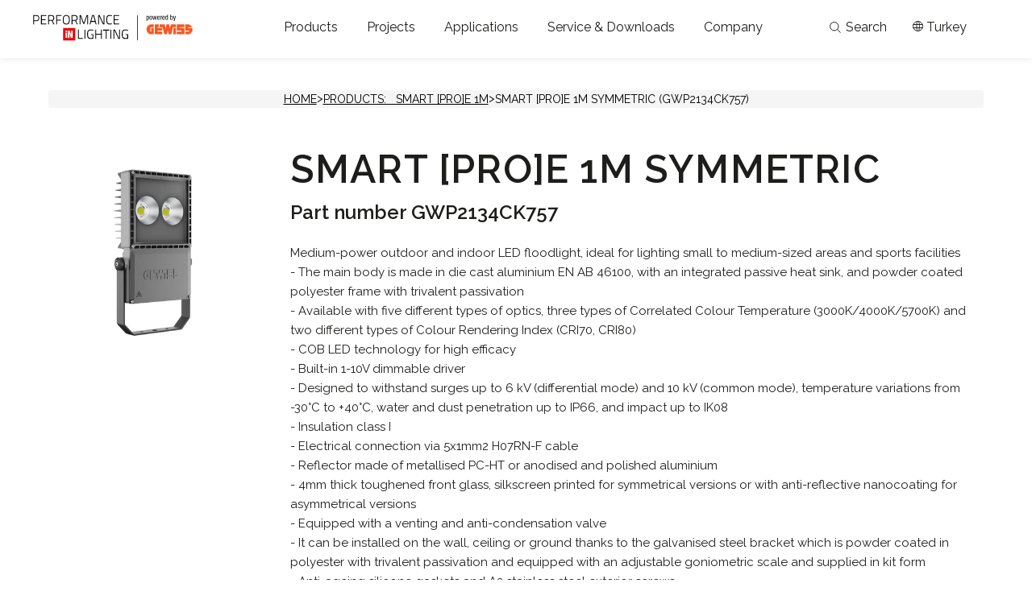

--- FILE ---
content_type: text/html; charset=utf-8
request_url: https://www.performanceinlighting.com/tr/en/products-outdoor/smart-pro-e/prod-GWP2134CK757
body_size: 39874
content:
<!DOCTYPE html>

<!--[if lt IE 7]>      <html class="no-js lt-ie9 lt-ie8 lt-ie7"> <![endif]-->
<!--[if IE 7]>         <html class="no-js lt-ie9 lt-ie8"> <![endif]-->
<!--[if IE 8]>         <html class="no-js lt-ie9"> <![endif]-->
<!--[if gt IE 8]><!-->
<html class="no-js">
<!--<![endif]-->
<head prefix="og: https://ogp.me/ns# fb: https://ogp.me/ns/fb# website: https://ogp.me/ns/website#">
	<meta charset="utf-8">
	<meta http-equiv="X-UA-Compatible" content="IE=edge,chrome=1">
	<title>SMART PROE 1M 1-10 CL.I SW CRI70 5700K | SMART [PRO]E 1M | PIL Turkey</title>
	<meta name="description" content="SMART PROE 1M 1-10 CL.I SW CRI70 5700K | SMART [PRO]E 1M. Discover the details on Performance iN Lighting Turkey website.">
	<meta name="keywords" content="">
	
	<meta name="robots" content="index,follow" />
	
	
	<link rel="canonical" href="https://www.performanceinlighting.com/tr/en/products-outdoor/smart-pro-e/prod-GWP2134CK757">
				<link rel="alternate" href="https://www.performanceinlighting.com/ww/en/products-outdoor/smart-pro-e/prod-GWP2134CK757" hreflang="ww-en" />
			<link rel="alternate" href="https://www.performanceinlighting.com/ww/es/products-outdoor/smart-pro-e/prod-GWP2134CK757" hreflang="ww-es" />
			<link rel="alternate" href="https://www.performanceinlighting.com/ww/fr/products-outdoor/smart-pro-e/prod-GWP2134CK757" hreflang="ww-fr" />
			<link rel="alternate" href="https://www.performanceinlighting.com/it/it/products-outdoor/smart-pro-e/prod-GWP2134CK757" hreflang="it-it" />
			<link rel="alternate" href="https://www.performanceinlighting.com/it/en/products-outdoor/smart-pro-e/prod-GWP2134CK757" hreflang="it-en" />
			<link rel="alternate" href="https://www.performanceinlighting.com/it/de/products-outdoor/smart-pro-e/prod-GWP2134CK757" hreflang="it-de" />
			<link rel="alternate" href="https://www.performanceinlighting.com/it/fr/products-outdoor/smart-pro-e/prod-GWP2134CK757" hreflang="it-fr" />
			<link rel="alternate" href="https://www.performanceinlighting.com/gb/en/products-outdoor/smart-pro-e/prod-GWP2134CK757" hreflang="gb-en" />
			<link rel="alternate" href="https://www.performanceinlighting.com/fr/fr/products-outdoor/smart-pro-e/prod-GWP2134CK757" hreflang="fr-fr" />
			<link rel="alternate" href="https://www.performanceinlighting.com/fr/en/products-outdoor/smart-pro-e/prod-GWP2134CK757" hreflang="fr-en" />
			<link rel="alternate" href="https://www.performanceinlighting.com/fr/de/products-outdoor/smart-pro-e/prod-GWP2134CK757" hreflang="fr-de" />
			<link rel="alternate" href="https://www.performanceinlighting.com/de/de/products-outdoor/smart-pro-e/prod-GWP2134CK757" hreflang="de-de" />
			<link rel="alternate" href="https://www.performanceinlighting.com/de/en/products-outdoor/smart-pro-e/prod-GWP2134CK757" hreflang="de-en" />
			<link rel="alternate" href="https://www.performanceinlighting.com/nl/nl/products-outdoor/smart-pro-e/prod-GWP2134CK757" hreflang="nl-nl" />
			<link rel="alternate" href="https://www.performanceinlighting.com/nl/en/products-outdoor/smart-pro-e/prod-GWP2134CK757" hreflang="nl-en" />
			<link rel="alternate" href="https://www.performanceinlighting.com/be/fr/products-outdoor/smart-pro-e/prod-GWP2134CK757" hreflang="be-fr" />
			<link rel="alternate" href="https://www.performanceinlighting.com/be/nl/products-outdoor/smart-pro-e/prod-GWP2134CK757" hreflang="be-nl" />
			<link rel="alternate" href="https://www.performanceinlighting.com/be/de/products-outdoor/smart-pro-e/prod-GWP2134CK757" hreflang="be-de" />
			<link rel="alternate" href="https://www.performanceinlighting.com/be/en/products-outdoor/smart-pro-e/prod-GWP2134CK757" hreflang="be-en" />
			<link rel="alternate" href="https://www.performanceinlighting.com/es/es/products-outdoor/smart-pro-e/prod-GWP2134CK757" hreflang="es-es" />
			<link rel="alternate" href="https://www.performanceinlighting.com/es/en/products-outdoor/smart-pro-e/prod-GWP2134CK757" hreflang="es-en" />
			<link rel="alternate" href="https://www.performanceinlighting.com/pt/pt/products-outdoor/smart-pro-e/prod-GWP2134CK757" hreflang="pt-pt" />
			<link rel="alternate" href="https://www.performanceinlighting.com/pt/en/products-outdoor/smart-pro-e/prod-GWP2134CK757" hreflang="pt-en" />
			<link rel="alternate" href="https://www.performanceinlighting.com/pl/pl/products-outdoor/smart-pro-e/prod-GWP2134CK757" hreflang="pl-pl" />
			<link rel="alternate" href="https://www.performanceinlighting.com/fi/fi/products-outdoor/smart-pro-e/prod-GWP2134CK757" hreflang="fi-fi" />
			<link rel="alternate" href="https://www.performanceinlighting.com/fi/en/products-outdoor/smart-pro-e/prod-GWP2134CK757" hreflang="fi-en" />
			<link rel="alternate" href="https://www.performanceinlighting.com/il/en/products-outdoor/smart-pro-e/prod-GWP2134CK757" hreflang="il-en" />
			<link rel="alternate" href="https://www.performanceinlighting.com/mo/en/products-outdoor/smart-pro-e/prod-GWP2134CK757" hreflang="mo-en" />
			<link rel="alternate" href="https://www.performanceinlighting.com/au/en/products-outdoor/smart-pro-e/prod-GWP2134CK757" hreflang="au-en" />
			<link rel="alternate" href="https://www.performanceinlighting.com/se/sv/products-outdoor/smart-pro-e/prod-GWP2134CK757" hreflang="se-sv" />
			<link rel="alternate" href="https://www.performanceinlighting.com/se/en/products-outdoor/smart-pro-e/prod-GWP2134CK757" hreflang="se-en" />
			<link rel="alternate" href="https://www.performanceinlighting.com/ro/en/products-outdoor/smart-pro-e/prod-GWP2134CK757" hreflang="ro-en" />
			<link rel="alternate" href="https://www.performanceinlighting.com/tr/en/products-outdoor/smart-pro-e/prod-GWP2134CK757" hreflang="tr-en" />
			<link rel="alternate" href="https://www.performanceinlighting.com/hu/en/products-outdoor/smart-pro-e/prod-GWP2134CK757" hreflang="hu-en" />
			<link rel="alternate" href="https://www.performanceinlighting.com/ch/de/products-outdoor/smart-pro-e/prod-GWP2134CK757" hreflang="ch-de" />
			<link rel="alternate" href="https://www.performanceinlighting.com/ch/en/products-outdoor/smart-pro-e/prod-GWP2134CK757" hreflang="ch-en" />
			<link rel="alternate" href="https://www.performanceinlighting.com/ch/it/products-outdoor/smart-pro-e/prod-GWP2134CK757" hreflang="ch-it" />
			<link rel="alternate" href="https://www.performanceinlighting.com/ch/fr/products-outdoor/smart-pro-e/prod-GWP2134CK757" hreflang="ch-fr" />

	<!-- Meta Social -->

	<meta property="og:locale" content="en_GB" />
	<meta property="og:title" content="SMART PROE 1M 1-10 CL.I SW CRI70 5700K | SMART [PRO]E 1M | PIL Turkey" />
	<meta property="og:description" content="SMART PROE 1M 1-10 CL.I SW CRI70 5700K | SMART [PRO]E 1M. Discover the details on Performance iN Lighting Turkey website." />
	<meta property="og:type" content="article" />
	<meta property="og:url" content="https://www.performanceinlighting.com/tr/en/products-outdoor/smart-pro-e/prod-GWP2134CK757" />

	<!-- Meta Viewport -->
	<meta name="viewport" content="width=device-width, initial-scale=1, user-scalable=no">
	<!-- Meta Specific Apple iOS (i seguenti meta rappresentano le funzionalitÃ  ios e android tasto "aggiungi ad home") -->
	<meta name="apple-mobile-web-app-title" content="SMART PROE 1M 1-10 CL.I SW CRI70 5700K | SMART [PRO]E 1M | PIL Turkey">
	<meta name="apple-mobile-web-app-capable" content="yes">
	<meta name="apple-mobile-web-app-status-bar-style" content="black-translucent">
	<meta name="mobile-web-app-capable" content="yes">
	<script type="text/javascript">
		(function () {
			try {
				var myUrl = location.href;
				var arrUrl = myUrl.split("#")

				if (arrUrl.length > 1) {
					var arrQs = arrUrl[1].split("?");
					if (arrQs.length > 1)
						location.href = arrUrl[0] + "?" + arrQs[1] + "#" + arrQs[0];
				}
			}
			catch (e) { }
		})();
	</script>
	<link rel="apple-touch-icon" href="/apple-touch-icon-iphone-60x60.png?v=012">
	<link rel="apple-touch-icon" sizes="76x76" href="/apple-touch-icon-ipad-76x76.png?v=012">
	<link rel="apple-touch-icon" sizes="120x120" href="/apple-touch-icon-iphone-retina-120x120.png">
	<link rel="apple-touch-icon" sizes="152x152" href="/apple-touch-icon-ipad-retina-152x152.png">
	<link rel="stylesheet" type="text/css" href="https://www.performanceinlighting.com/css/font-awesome.css" />
	<link rel="preconnect" href="https://fonts.googleapis.com">
	<link rel="preconnect" href="https://fonts.gstatic.com" crossorigin>
	<link href="https://fonts.googleapis.com/css2?family=Raleway:wght@100;300;400;500;600;700&display=swap" rel="stylesheet">
	<link rel="stylesheet" type="text/css" href="/css/main.css" />
	<link rel="stylesheet" type="text/css" href="/css/vendor/bootstrap.min.css" />
<link rel="stylesheet" type="text/css" href="/min/Layout_0_251217100427427.css" />
	<!--[if lte IE 9]>
			<link rel="stylesheet" type="text/css" href="/css/main.css">
	<![endif]-->

	<script type="text/javascript" src="/js/vendor/modernizr-2.6.2-respond-1.1.0.min.js"></script>
	<link rel="shortcut icon" href="/favicon.ico?v=0123456" type="image/x-icon" />
	
	<!-- endcheck -->
	
		<link rel="stylesheet" type="text/css" href="/fancybox/jquery.fancybox.css">
		<script type="application/ld+json">
		{
		  "@context": "https://schema.org/",
		  "@type": "Product",
		  "name": "SMART PROE 1M 1-10 CL.I SW CRI70 5700K",
		  "description": "SMART PROE 1M 1-10 CL.I SW CRI70 5700K | SMART [PRO]E 1M. Discover the details on Performance iN Lighting Turkey website.",
		  "sku": "GWP2134CK757",
		  "brand": {
			  "@type": "Brand",
			  "name": "Performance in Lighting"
		  },
		  "image": [
			"https://pil-cdn.thron.com/delivery/public/image/pil/a0153bcf-7222-4d94-ad56-fc5aa3a021c1/ie2xuk/std/0x0/SMART+PROE+1M+Symmetric+Graphite+grey.jpg?format=WEBP"
		  ]
		}
		</script>

	<script>
  (function(i,s,o,g,r,a,m){i['GoogleAnalyticsObject']=r;i[r]=i[r]||function(){
  (i[r].q=i[r].q||[]).push(arguments)},i[r].l=1*new Date();a=s.createElement(o),
  m=s.getElementsByTagName(o)[0];a.async=1;a.src=g;m.parentNode.insertBefore(a,m)
  })(window,document,'script',
  '//analytics.websolute.it/analytics.js'
  // standard '//www.google-analytics.com/analytics.js'
  ,'ga');

  ga('create', 'UA-73986515-1', 'auto');
  ga('set', 'anonymizeIp', true);
  ga('send', 'pageview');

</script>

	<!-- Google Tag Manager -->
	<script>
		(function (w, d, s, l, i) {
			w[l] = w[l] || []; w[l].push({
				'gtm.start':
					new Date().getTime(), event: 'gtm.js'
			}); var f = d.getElementsByTagName(s)[0],
				j = d.createElement(s), dl = l != 'dataLayer' ? '&l=' + l : ''; j.async = true; j.src =
					'https://www.googletagmanager.com/gtm.js?id=' + i + dl; f.parentNode.insertBefore(j, f);
		})(window, document, 'script', 'dataLayer', 'GTM-5JS52KF');</script>
	<!-- End Google Tag Manager -->

</head>
<body class="tr-en tmpl-interno">
	<!-- Google Tag Manager (noscript) -->
	<noscript>
		<iframe src="https://www.googletagmanager.com/ns.html?id=GTM-5JS52KF" height="0" width="0" style="display:none;visibility:hidden"></iframe>
	</noscript>
	<!-- End Google Tag Manager (noscript) -->
	
	<!--[if lt IE 7]>
			<p class="chromeframe">You are using an outdated browser. <a href="https://browsehappy.com/">Upgrade your browser today</a> or <a href="https://www.google.com/chromeframe/?redirect=true">install Google Chrome Frame</a> to better experience this site.</p>
		<![endif]-->
	
	

<a class="visually-hidden skip-link" href="#" data-skip="content">Skip to contenuto principale</a>
<a class="visually-hidden skip-link" href="#" data-skip="header">Skip to navigazione</a>
<a class="visually-hidden skip-link" href="#" data-skip="footer">Skip to footer</a>


<header class="header flex" id="header">
	<div class="logo">
		<a href="/tr/en"
		   title="Performance in Lighting">
			<img id="logo-bianco" src="/dist/img/Logo_PIL-GW_white.svg" />
			<img id="logo-nero" src="/dist/img/Logo_PIL-GW_black.svg" />
		</a>
	</div>
	<div class="menu flex" data-modal-dialog="menumobile">
		<button class="panel-close panel-close-mobile" data-modal-close="menumobile" aria-label="Chiudi menu">
			<svg xmlns="https://www.w3.org/2000/svg" width="21.92" height="21.92" viewBox="0 0 21.92 21.92">
				<g id="hamburger" opacity="0.997">
					<rect id="Rettangolo_2" data-name="Rettangolo 2" width="30" height="1"
						  transform="translate(0.707) rotate(45)" fill="#fff" />
					<rect id="Rettangolo_4" data-name="Rettangolo 4" width="30" height="1"
						  transform="translate(0 21.213) rotate(-45)" fill="#fff" />
				</g>
			</svg>
		</button>
		<a href="" data-menu="prodotti" data-modal-button="submenu" data-modal-button-mobile="submenu-mobile-prodotti" class="menu-primary"
		   title="Products" role="button" aria-label="Apri il menÃ¹ prodotti">
			<div class="real-menu">Products</div>
		</a>
		<a href="" data-menu="progetti" data-modal-button="submenu" data-modal-button-mobile="submenu-mobile-progetti" class="menu-primary"
		   title="Projects" role="button" aria-label="Apri il menÃ¹ progetti">
			<div class="real-menu">Projects</div>
		</a>
		<a href="" data-menu="applicazioni" data-modal-button="submenu" data-modal-button-mobile="submenu-mobile-applicazioni" class="menu-primary"
		   title="Applications" role="button" aria-label="Apri il menÃ¹ progetti">
			<div class="real-menu">Applications</div>
		</a>
		<a href="" data-menu="servizi" data-modal-button="submenu" data-modal-button-mobile="submenu-mobile-servizi" class="menu-primary"
		   title="Service &amp; Downloads" role="button" aria-label="Apri il menÃ¹ servizi">
			<div class="real-menu">Service &amp; Downloads</div>
		</a>
		<a href="" data-menu="azienda" data-modal-button="submenu" data-modal-button-mobile="submenu-mobile-azienda" class="menu-primary"
		   title="Company" role="button" aria-label="Apri il menÃ¹ azienda">
			<div class="real-menu">Company</div>
		</a>
		<div class="actions-mobile">
			<div class="actions">
				<a href="#" class="mercati flex" title="English">
					<svg xmlns="https://www.w3.org/2000/svg" width="13.305" height="13.305" viewBox="0 0 13.305 13.305">
						<path id="Icon_material-language" data-name="Icon material-language"
							  d="M9.646,3a6.653,6.653,0,1,0,6.659,6.653A6.649,6.649,0,0,0,9.646,3Zm4.61,3.992H12.294a10.411,10.411,0,0,0-.918-2.368A5.342,5.342,0,0,1,14.256,6.992Zm-4.6-2.634a9.371,9.371,0,0,1,1.271,2.634H8.382A9.371,9.371,0,0,1,9.653,4.357ZM4.5,10.983a5.2,5.2,0,0,1,0-2.661H6.752a10.987,10.987,0,0,0-.093,1.331,10.987,10.987,0,0,0,.093,1.331Zm.546,1.331H7.012a10.411,10.411,0,0,0,.918,2.368A5.313,5.313,0,0,1,5.049,12.314ZM7.012,6.992H5.049A5.313,5.313,0,0,1,7.93,4.623,10.411,10.411,0,0,0,7.012,6.992Zm2.641,7.956a9.371,9.371,0,0,1-1.271-2.634h2.541A9.371,9.371,0,0,1,9.653,14.948Zm1.557-3.965H8.1a9.788,9.788,0,0,1-.106-1.331A9.7,9.7,0,0,1,8.1,8.322h3.113a9.7,9.7,0,0,1,.106,1.331A9.788,9.788,0,0,1,11.209,10.983Zm.166,3.7a10.411,10.411,0,0,0,.918-2.368h1.963a5.342,5.342,0,0,1-2.881,2.368Zm1.178-3.7a10.987,10.987,0,0,0,.093-1.331,10.987,10.987,0,0,0-.093-1.331H14.8a5.2,5.2,0,0,1,0,2.661Z"
							  transform="translate(-3 -3)" fill="#fff" />
					</svg>
					<span>Turkey</span>
				</a>
				<div class="langs_wrap-mobile">
					<div class="tit">Select your country</div>
						<select id="Market_mob">
								<option class=""
										value="https://www.performanceinlighting.com/ww/en/products-outdoor/smart-pro-e/prod-GWP2134CK757">
									International
								</option>
								<option class=""
										value="https://www.performanceinlighting.com/it/it/products-outdoor/smart-pro-e/prod-GWP2134CK757">
									Italy
								</option>
								<option class=""
										value="https://www.performanceinlighting.com/gb/en/products-outdoor/smart-pro-e/prod-GWP2134CK757">
									UK
								</option>
								<option class=""
										value="https://www.performanceinlighting.com/us/us">
									United States of America / Canada
								</option>
								<option class=""
										value="https://www.performanceinlighting.com/fr/fr/products-outdoor/smart-pro-e/prod-GWP2134CK757">
									France
								</option>
								<option class=""
										value="https://www.performanceinlighting.com/de/de/products-outdoor/smart-pro-e/prod-GWP2134CK757">
									Germany
								</option>
								<option class=""
										value="https://www.performanceinlighting.com/nl/nl/products-outdoor/smart-pro-e/prod-GWP2134CK757">
									Nederland
								</option>
								<option class=""
										value="https://www.performanceinlighting.com/be/fr/products-outdoor/smart-pro-e/prod-GWP2134CK757">
									Belgium
								</option>
								<option class=""
										value="https://www.performanceinlighting.com/es/es/products-outdoor/smart-pro-e/prod-GWP2134CK757">
									Spain
								</option>
								<option class=""
										value="https://www.performanceinlighting.com/pt/pt/products-outdoor/smart-pro-e/prod-GWP2134CK757">
									Portugal
								</option>
</ul><ul>								<option class=""
										value="https://www.performanceinlighting.com/pl/pl/products-outdoor/smart-pro-e/prod-GWP2134CK757">
									Poland
								</option>
								<option class=""
										value="https://www.performanceinlighting.com/fi/fi/products-outdoor/smart-pro-e/prod-GWP2134CK757">
									Finland
								</option>
								<option class=""
										value="https://www.performanceinlighting.com/il/en/products-outdoor/smart-pro-e/prod-GWP2134CK757">
									Israel
								</option>
								<option class=""
										value="https://www.performanceinlighting.com/mo/en/products-outdoor/smart-pro-e/prod-GWP2134CK757">
									Middle East
								</option>
								<option class=""
										value="https://www.performanceinlighting.com/au/en/products-outdoor/smart-pro-e/prod-GWP2134CK757">
									Australia
								</option>
								<option class=""
										value="https://www.performanceinlighting.com/se/sv/products-outdoor/smart-pro-e/prod-GWP2134CK757">
									Sweden
								</option>
								<option class=""
										value="https://www.performanceinlighting.com/ro/en/products-outdoor/smart-pro-e/prod-GWP2134CK757">
									Romania
								</option>
								<option class="active"
										value="https://www.performanceinlighting.com/tr/en/products-outdoor/smart-pro-e/prod-GWP2134CK757">
									Turkey
								</option>
								<option class=""
										value="https://www.performanceinlighting.com/hu/en/products-outdoor/smart-pro-e/prod-GWP2134CK757">
									Hungary
								</option>
								<option class=""
										value="https://www.performanceinlighting.com/ch/de/products-outdoor/smart-pro-e/prod-GWP2134CK757">
									Swiss/Austria
								</option>
						</select>

					<div class="tit">Select your language</div>
					<select id="Langs_mob" class="clearfix">
								<option value="/tr/en/products-outdoor/smart-pro-e/prod-GWP2134CK757" class="active">
									English
								</option>
					</select>
				</div>
				<a href="/tr/en/wishlist" rel="nofollow" title="My portfolio">
					<svg xmlns="https://www.w3.org/2000/svg" width="14.601" height="13.396" viewBox="0 0 14.601 13.396">
						<path id="Icon_material-favorite-border" data-name="Icon material-favorite-border"
							  d="M13.586,4.5A4.372,4.372,0,0,0,10.3,6.026,4.372,4.372,0,0,0,7.015,4.5,3.976,3.976,0,0,0,3,8.515c0,2.76,2.482,5.008,6.242,8.425L10.3,17.9l1.059-.964c3.76-3.409,6.242-5.658,6.242-8.418A3.976,3.976,0,0,0,13.586,4.5Z"
							  transform="translate(-3 -4.5)" fill="#1d1d1b" />
					</svg>
					Wishlist (0)
				</a>
				<a href="/tr/en/downloads" class="flex" rel="nofollow"
				   title="Downloads">
					<svg xmlns="https://www.w3.org/2000/svg" width="11.367" height="13.803" viewBox="0 0 11.367 13.803">
						<path id="Icon_material-file-download" data-name="Icon material-file-download"
							  d="M18.867,9.372H15.619V4.5H10.748V9.372H7.5l5.684,5.684ZM7.5,16.679V18.3H18.867V16.679Z"
							  transform="translate(-7.5 -4.5)" fill="#fff" />
					</svg>
					<span>Download</span>
				</a>
				<div class="lanci">
					<a href="https://www.light-performer.com/" title="LIGHT-PERFORMER&#174;">
						<svg xmlns="https://www.w3.org/2000/svg" width="12.826" height="13.4" viewBox="0 0 12.826 13.4">
							<path id="cog-solid"
								  d="M31.308,16.409l-1.151-.665a5.2,5.2,0,0,0,0-1.9l1.151-.665a.327.327,0,0,0,.149-.378,6.729,6.729,0,0,0-1.478-2.556.325.325,0,0,0-.4-.062l-1.151.665A5.1,5.1,0,0,0,26.785,9.9V8.577a.324.324,0,0,0-.254-.316,6.792,6.792,0,0,0-2.95,0,.324.324,0,0,0-.254.316V9.906a5.26,5.26,0,0,0-1.643.948l-1.148-.665a.321.321,0,0,0-.4.062,6.688,6.688,0,0,0-1.478,2.556.323.323,0,0,0,.149.378l1.151.665a5.2,5.2,0,0,0,0,1.9l-1.151.665a.326.326,0,0,0-.149.378,6.729,6.729,0,0,0,1.478,2.556.325.325,0,0,0,.4.062l1.151-.665a5.1,5.1,0,0,0,1.643.948v1.329a.324.324,0,0,0,.254.316,6.792,6.792,0,0,0,2.95,0,.324.324,0,0,0,.254-.316V19.692a5.26,5.26,0,0,0,1.643-.948l1.151.665a.321.321,0,0,0,.4-.062,6.688,6.688,0,0,0,1.478-2.556A.334.334,0,0,0,31.308,16.409Zm-6.252.548A2.161,2.161,0,1,1,27.218,14.8,2.164,2.164,0,0,1,25.056,16.958Z"
								  transform="translate(-18.645 -8.099)" />
						</svg>
						<span>LIGHT-PERFORMER&#174;</span>
					</a>
					
				</div>
			</div>
		</div>
		<div class="social-mobile">
			<a href="https://www.facebook.com/performanceinlightinggroup" title="facebook">
				<svg xmlns="https://www.w3.org/2000/svg" width="8.59" height="17.675" viewBox="0 0 8.59 17.675">
					<path id="facebook"
						  d="M2.193,17.675V9.381H0V6.4H2.193V3.845c0-2,1.3-3.845,4.28-3.845a18.123,18.123,0,0,1,2.1.116L8.505,2.9S7.594,2.9,6.6,2.9c-1.076,0-1.249.5-1.249,1.319V6.4H8.59L8.45,9.381H5.35v8.293H2.193"
						  fill="#bfbfbf" />
				</svg>
			</a>
			<a href="https://www.instagram.com/Performanceinlighting_Group" title="instagram">
				<svg xmlns="https://www.w3.org/2000/svg" width="17.868" height="17.868" viewBox="0 0 17.868 17.868">
					<path id="instagram"
						  d="M11.912,8.934A2.979,2.979,0,0,0,8.934,5.956,2.979,2.979,0,0,0,5.956,8.934a2.979,2.979,0,0,0,2.978,2.978,2.979,2.979,0,0,0,2.978-2.978Zm1.605,0a4.567,4.567,0,0,1-4.583,4.583A4.567,4.567,0,0,1,4.351,8.934,4.567,4.567,0,0,1,8.934,4.351a4.567,4.567,0,0,1,4.583,4.583Zm1.256-4.769a1.07,1.07,0,1,1-1.826-.756,1.07,1.07,0,0,1,1.826.756ZM8.934,1.605,8.044,1.6q-.809-.006-1.227,0t-1.123.035a9.174,9.174,0,0,0-1.2.116,4.623,4.623,0,0,0-.831.216,3.042,3.042,0,0,0-1.7,1.7,4.668,4.668,0,0,0-.215.832,9.174,9.174,0,0,0-.116,1.2q-.029.7-.035,1.123t0,1.227q.006.809.006.89t-.006.89q-.006.809,0,1.227t.035,1.123a9.174,9.174,0,0,0,.116,1.2,4.64,4.64,0,0,0,.215.831,3.042,3.042,0,0,0,1.7,1.7,4.668,4.668,0,0,0,.832.215,9.174,9.174,0,0,0,1.2.116q.7.029,1.123.035t1.227,0l.89-.006.89.006q.809.006,1.227,0t1.123-.035a9.173,9.173,0,0,0,1.2-.116A4.669,4.669,0,0,0,14.2,15.9a3.042,3.042,0,0,0,1.7-1.7,4.668,4.668,0,0,0,.215-.832,9.174,9.174,0,0,0,.116-1.2q.029-.7.035-1.123t0-1.227q-.006-.809-.006-.89t.006-.89q.006-.809,0-1.227t-.035-1.123a9.173,9.173,0,0,0-.116-1.2,4.579,4.579,0,0,0-.216-.831,3.042,3.042,0,0,0-1.7-1.7,4.668,4.668,0,0,0-.832-.215,9.174,9.174,0,0,0-1.2-.116q-.7-.029-1.123-.035t-1.227,0l-.89.006Zm8.934,7.329q0,2.664-.058,3.688a5.456,5.456,0,0,1-1.442,3.746,5.456,5.456,0,0,1-3.746,1.442q-1.024.058-3.688.058T5.246,17.81A5.456,5.456,0,0,1,1.5,16.367,5.456,5.456,0,0,1,.058,12.622Q0,11.6,0,8.934T.058,5.246A5.456,5.456,0,0,1,1.5,1.5,5.456,5.456,0,0,1,5.246.058Q6.27,0,8.934,0t3.688.058A5.456,5.456,0,0,1,16.367,1.5,5.456,5.456,0,0,1,17.81,5.246Q17.868,6.27,17.868,8.934Z"
						  fill="#bfbfbf" />
				</svg>
			</a>
			<a href="https://www.linkedin.com/company/performanceinlightinggroup" title="linkedin">
				<svg xmlns="https://www.w3.org/2000/svg" width="17.964" height="17.172" viewBox="0 0 17.964 17.172">
					<path id="linkedin"
						  d="M4.078,17.172V5.586H.227V17.172ZM2.153,4a2.008,2.008,0,1,0,.025-4,2.007,2.007,0,1,0-.05,4h.025ZM6.209,17.172H10.06V10.7a2.636,2.636,0,0,1,.127-.94,2.108,2.108,0,0,1,1.976-1.409c1.394,0,1.951,1.062,1.951,2.62v6.2h3.851V10.529c0-3.559-1.9-5.214-4.434-5.214a3.835,3.835,0,0,0-3.5,1.952h.026V5.586H6.21c.05,1.087,0,11.586,0,11.586Z"
						  fill="#bfbfbf" />
				</svg>
			</a>
			<a href="https://www.youtube.com/user/performancelighting/" title="youtube">
				<svg xmlns="https://www.w3.org/2000/svg" width="18.166" height="12.776" viewBox="0 0 18.166 12.776">
					<path id="youtube"
						  d="M10.207,16.245v-5.1L15.114,13.7l-4.907,2.543Zm10.777-5.988a3.921,3.921,0,0,0-.722-1.8,2.6,2.6,0,0,0-1.82-.769C15.9,7.5,12.086,7.5,12.086,7.5h-.007s-3.813,0-6.355.183a2.6,2.6,0,0,0-1.82.769,3.928,3.928,0,0,0-.722,1.8A27.48,27.48,0,0,0,3,13.2v1.378a27.5,27.5,0,0,0,.182,2.94,3.922,3.922,0,0,0,.722,1.8,3.074,3.074,0,0,0,2,.776c1.453.139,6.176.182,6.176.182s3.818-.005,6.359-.189a2.6,2.6,0,0,0,1.82-.769,3.927,3.927,0,0,0,.722-1.8,27.5,27.5,0,0,0,.182-2.94V13.2a27.465,27.465,0,0,0-.182-2.94Z"
						  transform="translate(-3 -7.5)" fill="#bfbfbf" fill-rule="evenodd" />
				</svg>
			</a>
			<a href="mailto:">
				<svg xmlns="https://www.w3.org/2000/svg" width="16.65" height="13.32" viewBox="0 0 16.65 13.32">
					<path id="Icon_material-mail" data-name="Icon material-mail"
						  d="M17.985,6H4.665A1.663,1.663,0,0,0,3.008,7.665L3,17.655A1.67,1.67,0,0,0,4.665,19.32h13.32a1.67,1.67,0,0,0,1.665-1.665V7.665A1.67,1.67,0,0,0,17.985,6Zm0,3.33-6.66,4.162L4.665,9.33V7.665l6.66,4.162,6.66-4.162Z"
						  transform="translate(-3 -6)" fill="#bfbfbf" />
				</svg>
			</a>
		</div>
	</div>
	<div class="service-menu flex">
		<div class="go-to-lightperformer">
			<a href="https://www.light-performer.com"
			   target="_blank">Go to LIGHT-PERFORMER<sup>®</sup></a>
		</div>
		<button class="cerca flex" data-modal-button="cerca" aria-label="Apri la ricerca">
			<svg xmlns="https://www.w3.org/2000/svg" width="14.089" height="14.089" viewBox="0 0 14.089 14.089">
				<g id="search-outline" transform="translate(-4 -4)">
					<path id="Tracciato_1" data-name="Tracciato 1"
						  d="M9.77,4.5a5.27,5.27,0,1,0,5.27,5.27A5.27,5.27,0,0,0,9.77,4.5Z" fill="none" stroke="#fff"
						  stroke-miterlimit="10" stroke-width="1" />
					<path id="Tracciato_2" data-name="Tracciato 2" d="M23.786,23.786l3.68,3.68"
						  transform="translate(-10.085 -10.085)" fill="none" stroke="#fff" stroke-linecap="round"
						  stroke-miterlimit="10" stroke-width="1" />
				</g>
			</svg>
			Search
		</button>
		<button class="mercati" data-modal-button="mercati" aria-label="Apri il menÃ¹ mercati">
			<svg xmlns="https://www.w3.org/2000/svg" width="13.217" height="13.217" viewBox="0 0 13.217 13.217">
				<g id="Raggruppa_336" data-name="Raggruppa 336" transform="translate(-1197.054 -225.549)">
					<g id="Raggruppa_562" data-name="Raggruppa 562" transform="translate(1229.473 166.405)">
						<path id="Tracciato_108" data-name="Tracciato 108"
							  d="M-26.225,59.645c1.085,0,1.965,2.735,1.965,6.108s-.88,6.108-1.965,6.108"
							  transform="translate(0.48 0)" fill="none" stroke="#fff" stroke-miterlimit="10"
							  stroke-width="1" />
						<path id="Tracciato_109" data-name="Tracciato 109"
							  d="M-27.72,71.862c-.831,0-1.505-2.735-1.505-6.108s.674-6.108,1.505-6.108"
							  transform="translate(1.777 0)" fill="none" stroke="#fff" stroke-miterlimit="10"
							  stroke-width="1" />
						<g id="Raggruppa_563" data-name="Raggruppa 563" transform="translate(-31.919 59.645)">
							<circle id="Ellisse_31" data-name="Ellisse 31" cx="6.109" cy="6.109" r="6.109"
									fill="none" stroke="#fff" stroke-miterlimit="10" stroke-width="1" />
							<g id="Raggruppa_562-2" data-name="Raggruppa 562" transform="translate(0 4.096)">
								<line id="Linea_20" data-name="Linea 20" x1="12.083" fill="none" stroke="#fff"
									  stroke-miterlimit="10" stroke-width="1" />
								<line id="Linea_21" data-name="Linea 21" x1="12.083" transform="translate(0 4.026)"
									  fill="none" stroke="#fff" stroke-miterlimit="10" stroke-width="1" />
							</g>
						</g>
					</g>
				</g>
			</svg>
			<span>Turkey</span>
		</button>
		
	</div>
	
	<div class="hamburger">
		<a href="#" data-modal-button="menumobile">
			<span class="span-01"></span>
			<span class="span-02"></span>
			<span class="span-03"></span>
		</a>
	</div>
</header>
<section class="submenu submenu-desktop" data-modal-dialog="submenu">
	<button class="panel-close" data-modal-close="submenu" aria-label="Chiudi menu">
		<svg xmlns="https://www.w3.org/2000/svg" width="21.92" height="21.92" viewBox="0 0 21.92 21.92">
			<g id="hamburger" opacity="0.997">
				<rect id="Rettangolo_2" data-name="Rettangolo 2" width="30" height="1"
					  transform="translate(0.707) rotate(45)" fill="#fff" />
				<rect id="Rettangolo_4" data-name="Rettangolo 4" width="30" height="1"
					  transform="translate(0 21.213) rotate(-45)" fill="#fff" />
			</g>
		</svg>
	</button>
	<div class="sub">
		<div class="grid scrollbar">
			<div class="col-10">
				<div class="grid show-menu prodotti" data-menu="prodotti">
						<div class="col-9">
		
		<div class="cat-menu">
				<div>
					
					<div class="tit small hidden-sm">Indoor</div>
					<div class="tit small visible-sm">
						<a href="#" role="button" data-modal-button-mobile="indoor">Indoor</a>
					</div>
					<ul data-modal-dialog="indoor">
						<li class="visible-sm">
							<button data-modal-close="indoor" aria-label="Chiudi il menÃ¹ Indoor"></button>
						</li>
						<li class="tit visible-sm">Indoor</li>
								<li><a href="/tr/en/products-indoor/ceiling-recessed">Ceiling recessed</a></li>
								<li><a href="/tr/en/products-indoor/downlight-and-spotlight">Downlight and spotlight</a></li>
								<li><a href="/tr/en/products-indoor/suspended">Suspended</a></li>
								<li><a href="/tr/en/products-indoor/wall-and-ceiling-surface">Wall and ceiling surface</a></li>
								<li><a href="/tr/en/products-indoor/linear-system">Linear systems</a></li>
								<li><a href="/tr/en/products-indoor/trunking-system">Trunking system</a></li>
								<li><a href="/tr/en/products-indoor/tracklight">Tracklight</a></li>
								<li><a href="/tr/en/products-indoor/free-standing">Free standing</a></li>
								<li><a href="/tr/en/products-indoor/high-bay-and-low-bay">High bay and low bay</a></li>
								<li><a href="/tr/en/products-indoor/waterproof">Waterproof</a></li>
					</ul>
				</div>
				<div>
					
					<div class="tit small hidden-sm">Outdoor</div>
					<div class="tit small visible-sm">
						<a href="#" role="button" data-modal-button-mobile="outdoor">Outdoor</a>
					</div>
					<ul data-modal-dialog="outdoor">
						<li class="visible-sm">
							<button data-modal-close="outdoor" aria-label="Chiudi il menÃ¹ Outdoor"></button>
						</li>
						<li class="tit visible-sm">Outdoor</li>
								<li><a href="/tr/en/products-outdoor/steplight">Steplight</a></li>
								<li><a href="/tr/en/products-outdoor/bulkhead">Bulkhead</a></li>
								<li><a href="/tr/en/products-outdoor/garden-post">Garden post</a></li>
								<li><a href="/tr/en/products-outdoor/exterior-ceiling">Exterior ceiling</a></li>
								<li><a href="/tr/en/products-outdoor/exterior-wall">Exterior wall</a></li>
								<li><a href="/tr/en/products-outdoor/inground">Inground</a></li>
								<li><a href="/tr/en/products-outdoor/architectural-floodlight">Architectural floodlight</a></li>
								<li><a href="/tr/en/products-outdoor/professional-floodlight">Professional floodlight</a></li>
								<li><a href="/tr/en/products-outdoor/bollard-and-column">Bollard and column</a></li>
								<li><a href="/tr/en/products-outdoor/streetlight">Streetlight</a></li>
								<li><a href="/tr/en/products-outdoor/urban-light">Urban light</a></li>
					</ul>
				</div>
											<div>
									<div class="tit small hidden-sm">Connected Lighting</div>
									<div class="tit small visible-sm">
										<a href="#" role="button" data-modal-button-mobile="connected-lighting">Connected Lighting</a>
									</div>
									<ul data-modal-dialog="connected-lighting">
										<li class="visible-sm">
											<button data-modal-close="connected-lighting" aria-label="Chiudi il menÃ¹ Connected Lighting"></button>
										</li>
										<li class="tit visible-sm">Connected Lighting</li>
										<li><a href="/tr/en/connected-lighting">Connected technology for advanced lighting management.</a></li>

										<li>
				<a href="/tr/en/connected-lighting" class="tit small cat-menu-link">
Read more
								<i><svg width="7" height="10" fill="none"><path stroke="#000" stroke-width="2" d="m1 1 4 4-4 4" /></svg></i>
				</a>
</li>


									</ul>
								</div>
								<div>
									<div class="tit small hidden-sm">Professional lighting solutions</div>
									<div class="tit small visible-sm">
										<a href="#" role="button" data-modal-button-mobile="professional-lighting-solutions">Professional lighting solutions</a>
									</div>
									<ul data-modal-dialog="professional-lighting-solutions">
										<li class="visible-sm">
											<button data-modal-close="professional-lighting-solutions" aria-label="Chiudi il menÃ¹ Professional lighting solutions"></button>
										</li>
										<li class="tit visible-sm">Professional lighting solutions</li>
										<li><a href="/tr/en/professional-lighting-solutions">DISCOVER | BOOST | ELEVATE a new way to choose your lighting</a></li>

										<li>
				<a href="/tr/en/professional-lighting-solutions" class="tit small cat-menu-link">
Read more
								<i><svg width="7" height="10" fill="none"><path stroke="#000" stroke-width="2" d="m1 1 4 4-4 4" /></svg></i>
				</a>
</li>


									</ul>
								</div>

			
		</div>
	</div>
		<div class="col-3">
			<div class="cat-menu cat-menu--pills">
				<div class="tit small">Highlights</div>
				<ul>
						<li><a href="/tr/en/products-indoor/series/dlsb" title="DLSB">DLSB</a></li>
						<li><a href="/tr/en/products-indoor/series/flexiled" title="FLEXILED">FLEXILED</a></li>
						<li><a href="#" title="GROOVE">GROOVE</a></li>
						<li><a href="/tr/en/products-outdoor/series/hedo-plus" title="HEDO+">HEDO+</a></li>
						<li><a href="/tr/en/products-outdoor/series/index-plus" title="INDEX+">INDEX+</a></li>
						<li><a href="/tr/en/products-indoor/series/sl713" title="SL713">SL713</a></li>
						<li><a href="/tr/en/products-indoor/series/smart-3" title="SMART [3]">SMART [3]</a></li>
						<li><a href="/tr/en/products-outdoor/series/smart-pro-20" title="SMART [PRO] 2.0">SMART [PRO] 2.0</a></li>
						<li><a href="/tr/en/products-outdoor/series/stadium-pro" title="STADIUM PRO">STADIUM PRO</a></li>
						<li><a href="/tr/en/products-outdoor/series/tyk-plus" title="TYK+">TYK+</a></li>
				</ul>
					<a href="/tr/en/advanced-search-products" class="tit small cat-menu-link">
						View all products
						<i><svg width="7" height="10" fill="none"><path stroke="#000" stroke-width="2" d="m1 1 4 4-4 4" /></svg></i>
					</a>
			</div>
		</div>

				</div>
				<div class="grid show-menu progetti" data-menu="progetti">
					<div class="col-8">
						<div class="cat-menu">
											<ul>
					<li class="tit small"><a href="/tr/en/projects-indoor/office" title="Office">Office</a></li>  <!-- Per interni -->
						<li>
							<a href=/tr/en/projects-indoor/office/multi-functional-facilities>Multi-functional facilities</a>
						</li>
						<li>
							<a href=/tr/en/projects-indoor/office/office-and-administration>Office and administration</a>
						</li>
				</ul>
				<ul>
					<li class="tit small"><a href="/tr/en/projects-indoor/retail" title="Retail">Retail</a></li>  <!-- Per interni -->
						<li>
							<a href=/tr/en/projects-indoor/retail/shopping-centres>Shopping centres</a>
						</li>
						<li>
							<a href=/tr/en/projects-indoor/retail/shops-and-showrooms>Shops and showrooms</a>
						</li>
						<li>
							<a href=/tr/en/projects-indoor/retail/education>Education</a>
						</li>
						<li>
							<a href=/tr/en/projects-indoor/retail/parking-lots>Parking lots</a>
						</li>
				</ul>
				<ul>
					<li class="tit small"><a href="/tr/en/projects-indoor/healthcare" title="Healthcare">Healthcare</a></li>  <!-- Per interni -->
						<li>
							<a href=/tr/en/projects-indoor/healthcare/health-and-care>Healthcare</a>
						</li>
				</ul>
				<ul>
					<li class="tit small"><a href="/tr/en/projects-indoor/hospitality" title="Hospitality">Hospitality</a></li>  <!-- Per interni -->
						<li>
							<a href=/tr/en/projects-indoor/hospitality/arts-and-culture>Arts and culture</a>
						</li>
						<li>
							<a href=/tr/en/projects-indoor/hospitality/hospitality-horeca>Hospitality</a>
						</li>
				</ul>
				<ul>
					<li class="tit small"><a href="/tr/en/projects-indoor/industry" title="Industry">Industry</a></li>  <!-- Per interni -->
						<li>
							<a href=/tr/en/projects-indoor/industry/assembly-and-logistics>Assembly and logistics</a>
						</li>
						<li>
							<a href=/tr/en/projects-indoor/industry/warehouses>Warehouses</a>
						</li>
				</ul>

											<ul>
					<li class="tit small"><a href="/tr/en/projects-outdoor/residential" title="Residential">Residential</a></li>  <!-- Per interni -->
						<li>
							<a href=/tr/en/projects-outdoor/residential/civil-constructions>Civil constructions</a>
						</li>
						<li>
							<a href=/tr/en/projects-outdoor/residential/homes-and-gardens>Houses and gardens</a>
						</li>
				</ul>
				<ul>
					<li class="tit small"><a href="/tr/en/projects-outdoor/city-landscape" title="City Landscape">City Landscape</a></li>  <!-- Per interni -->
						<li>
							<a href=/tr/en/projects-outdoor/city-landscape/vertical-surfaces>Vertical surfaces</a>
						</li>
						<li>
							<a href=/tr/en/projects-outdoor/city-landscape/places-of-worship>Places of worship</a>
						</li>
						<li>
							<a href=/tr/en/projects-outdoor/city-landscape/public-property>Public property</a>
						</li>
				</ul>
				<ul>
					<li class="tit small"><a href="/tr/en/projects-outdoor/sports" title="Sports">Sports</a></li>  <!-- Per interni -->
						<li>
							<a href=/tr/en/projects-outdoor/sports/ice-sports>Ice sports</a>
						</li>
						<li>
							<a href=/tr/en/projects-outdoor/sports/sports-arenas>Sports centres and arenas</a>
						</li>
						<li>
							<a href=/tr/en/projects-outdoor/sports/football>Football</a>
						</li>
						<li>
							<a href=/tr/en/projects-outdoor/sports/tennis>Tennis and padel</a>
						</li>
						<li>
							<a href=/tr/en/projects-outdoor/sports/water-sports>Water sports</a>
						</li>
				</ul>
				<ul>
					<li class="tit small"><a href="/tr/en/projects-outdoor/transportation" title="Transportation">Transportation</a></li>  <!-- Per interni -->
						<li>
							<a href=/tr/en/projects-outdoor/transportation/airports>Airports and large areas</a>
						</li>
						<li>
							<a href=/tr/en/projects-outdoor/transportation/infrastructures-and-transport>Infrastructures and transport</a>
						</li>
				</ul>

						</div>
					</div>
							<div class="col-4">
			<div class="cat-menu cat-menu--pills">
				<div class="tit small">Highlights</div>
				<ul>
						<li><a href="/tr/en/projects-indoor/healthcare/health-and-care/childrens-surgical-hospital" title="Children&#39;S surgical Hospital	-	Uganda">Children&#39;S surgical Hospital	-	Uganda</a></li>
						<li><a href="/tr/en/projects-outdoor/city-landscape/vertical-surfaces/maffei-palace" title="Maffei Palace	-	Italy">Maffei Palace	-	Italy</a></li>
						<li><a href="/tr/en/projects-indoor/office/multi-functional-facilities/microsoft" title="Microsoft headquarters	-	Germany">Microsoft headquarters	-	Germany</a></li>
						<li><a href="/tr/en/projects-outdoor/residential/civil-constructions/palm-beach-torreblanca" title="Palm Beach Torreblanca Residence	-	Spain">Palm Beach Torreblanca Residence	-	Spain</a></li>
						<li><a href="/tr/en/projects-outdoor/sports/football/stadium-de-lille" title="Pierre Mauroy Stadium	-	France">Pierre Mauroy Stadium	-	France</a></li>
						<li><a href="/tr/en/projects-indoor/retail/education/primary-school-het-epos" title="Primary school Het Epos	-	Netherlands">Primary school Het Epos	-	Netherlands</a></li>
						<li><a href="/tr/en/projects-indoor/industry/assembly-and-logistics/tetra-pak" title="Tetra Pak headquarters	-	Italy">Tetra Pak headquarters	-	Italy</a></li>
						<li><a href="/tr/en/projects-indoor/office/multi-functional-facilities/zalando-headquarter" title="Zalando headquarters	-	Germany">Zalando headquarters	-	Germany</a></li>
				</ul>
					<a href="/tr/en/advanced-search-projects" class="tit small cat-menu-link">
						View all projects
						<i><svg width="7" height="10" fill="none"><path stroke="#000" stroke-width="2" d="m1 1 4 4-4 4" /></svg></i>
					</a>
			</div>
		</div>

				</div>
				<div class="grid show-menu applicazioni" data-menu="applicazioni">
					<div class="col-8">
									<div class="cat-menu">
				<ul>

						<li><a href="/tr/en/Applications/sports-and-large-areas">Sports</a></li>
						<li><a href="/tr/en/Applications/industrial-lighting">Industry</a></li>
						<li><a href="/tr/en/Applications/urban-lighting">City Landscape</a></li>
						<li><a href="/tr/en/Applications/residential-lighting-and-outdoor-spaces">Residential</a></li>
						<li><a href="/tr/en/Applications/hotellerie-restaurant-Cafe">Hospitality</a></li>
						<li><a href="/tr/en/Applications/offices-and-workplaces">Office</a></li>
						<li><a href="/tr/en/Applications/retail-and-showroom">Retail</a></li>
						<li><a href="/tr/en/Applications/healthcare-facilities">Healthcare</a></li>
						<li><a href="/tr/en/Applications/infrastructure-and-transportation">Transportation</a></li>
											<li>
							<a href="/tr/en/Applications" class="tit small cat-menu-link">
								All Applications
									<i><svg width="7" height="10" fill="none"><path stroke="#000" stroke-width="2" d="m1 1 4 4-4 4"></path></svg></i>
							</a>
						</li>
				</ul>
			</div>

					</div>
							<div class="col-4">
			<div class="cat-menu cat-menu--pills">
				<div class="tit small">Highlights</div>
				<ul>
						<li><a href="/tr/en/products-indoor/series/as" title="AS">AS</a></li>
						<li><a href="/tr/en/products-indoor/series/fl-round-plus" title="FL ROUND+">FL ROUND+</a></li>
						<li><a href="/tr/en/products-indoor/series/flexiled" title="FLEXILED">FLEXILED</a></li>
						<li><a href="/tr/en/products-outdoor/series/index-plus" title="INDEX+">INDEX+</a></li>
						<li><a href="/tr/en/products-outdoor/series/mimik" title="Mimik">Mimik</a></li>
						<li><a href="/tr/en/products-indoor/series/smart-3" title="Smart [3]">Smart [3]</a></li>
						<li><a href="/tr/en/products-indoor/series/uniqo" title="Uniqo">Uniqo</a></li>
						<li><a href="/tr/en/products-outdoor/series/index-plus" title="WIN PRO">WIN PRO</a></li>
				</ul>
			</div>
		</div>

				</div>
				<div class="grid show-menu servizi" data-menu="servizi">
					<div class="col-8">
								<div class="cat-menu">
				<ul>
					<li class="tit small">Lighting Tools</li>
						<li><a href="/tr/en/services/lightperformer" title="LIGHT-PERFORMER&#174;">LIGHT-PERFORMER&#174;</a></li>
						<li><a href="/tr/en/services/human-centric-lighting" title="Human centric lighting">Human centric lighting</a></li>
						<li><a href="/tr/en/services/daylight-controller" title="Daylight controller">Daylight controller</a></li>
						<li><a href="/tr/en/services/dimsmartr" title="dimSMART!&#174;">dimSMART!&#174;</a></li>
						<li><a href="/tr/en/services/swarm-function" title="Swarm function">Swarm function</a></li>
						<li><a href="/tr/en/services/smart" title="SMART">SMART</a></li>
				</ul>
				<ul>
					<li class="tit small">Planning Aids</li>
						<li><a href="/tr/en/services/technical-customer-support" title="Technical Customer Support">Technical Customer Support</a></li>
						<li><a href="/tr/en/services/lighting-technical-solutions" title="Lighting Technical Solutions">Lighting Technical Solutions</a></li>
						<li><a href="/tr/en/services/bespoken-lighting-solutions" title="Bespoken lighting solutions">Bespoken lighting solutions</a></li>
						<li><a href="/tr/en/services/virtual-reality-2" title="Virtual reality">Virtual reality</a></li>
				</ul>
				<ul>
					<li class="tit small">Knowledge</li>
						<li><a href="/tr/en/norms-and-regulations" title="Norms and regulations">Norms and regulations</a></li>
						<li><a href="/tr/en/services/lighting-optics" title="Optics">Optics</a></li>
						<li><a href="/tr/en/services/key-of-colours" title="Colours">Colours</a></li>
						<li><a href="/tr/en/services/glossary" title="Glossary">Glossary</a></li>
				</ul>
				<ul>
					<li class="tit small">Download</li>
						<li><a href="/tr/en/downloads" title="Downloads">Downloads</a></li>
						<li><a href="/tr/en/services/design-instruments" title="Design instruments">Design instruments</a></li>
				</ul>
		</div>

					</div>
							<div class="col-4">
			<div class="cat-menu cat-menu--pills">
				<div class="tit small">Highlights</div>
				<ul>
						<li><a href="/tr/en/services/design-instruments" title="Archiproducts">Archiproducts</a></li>
						<li><a href="/tr/en/services/design-instruments" title="BimObject">BimObject</a></li>
						<li><a href="/tr/en/en-12464-1" title="EN 12464-1 - Lighting of indoor work places">EN 12464-1 - Lighting of indoor work places</a></li>
						<li><a href="/tr/en/iso-92232012" title="ISO 9223:2012 - Corrosion">ISO 9223:2012 - Corrosion</a></li>
				</ul>
			</div>
		</div>

				</div>
				<div class="grid show-menu azienda" data-menu="azienda">
					<div class="col-8">
								<div class="cat-menu">
				<ul>
					<li class="tit small">Identity and vision</li>
						<li><a href="/tr/en/the-group" title="Who we are">Who we are</a></li>
						<li><a href="/tr/en/history" title="History">History</a></li>
						<li><a href="/tr/en/r-d-laboratory" title="R&amp;D - Laboratory">R&amp;D - Laboratory</a></li>
						<li><a href="/tr/en/sustainability-at-the-center-of-the-future" title="Sustainability at the center of the future">Sustainability at the center of the future</a></li>
						<li><a href="/tr/en/governance" title="Governance">Governance</a></li>
						<li><a href="/tr/en/company/community" title="Community">Community</a></li>
						<li><a href="/tr/en/company/partnerships" title="Partnerships">Partnerships</a></li>
				</ul>
				<ul>
					<li class="tit small">Designers</li>
						<li><a href="/tr/en/company/roberto-fiorato" title="Roberto Fiorato">Roberto Fiorato</a></li>
						<li><a href="/tr/en/company/walterdesilva" title="Walter De Silva">Walter De Silva</a></li>
						<li><a href="/tr/en/company/artec-studio" title="Artec Studio">Artec Studio</a></li>
						<li><a href="/tr/en/company/buro-sommer" title="B&#252;ro Sommer">B&#252;ro Sommer</a></li>
						<li><a href="/tr/en/company/alessandro-pedretti" title="Alessandro Pedretti">Alessandro Pedretti</a></li>
						<li><a href="/tr/en/company/silvia-paola-pennacchio" title="Silvia Paola Pennacchio">Silvia Paola Pennacchio</a></li>
				</ul>
				<ul>
					<li class="tit small">News</li>
						<li><a href="/tr/en/news/corporate" title="News">News</a></li>
						<li><a href="/tr/en/news/fairs-and-events" title="Fairs and events">Fairs and events</a></li>
				</ul>
				<ul>
					<li class="tit small">Terms and conditions</li>
						<li><a href="/tr/en/company/led-warranty" title="Warranty">Warranty</a></li>
						<li><a href="/tr/en/company/general-sales-conditions" title="General sales conditions">General sales conditions</a></li>
						<li><a href="/tr/en/company/clearconditions" title="Clear conditions">Clear conditions</a></li>
						<li><a href="/tr/en/company/privacy" title="Privacy policy">Privacy policy</a></li>
						<li><a href="/tr/en/company/cookie-policy" title="Cookie policy">Cookie policy</a></li>
				</ul>
				<ul>
					<li class="tit small">Contacts</li>
						<li><a href="/tr/en/contacts" title="Contact us">Contact us</a></li>
						<li><a href="/tr/en/work-with-us" title="Work with us">Work with us</a></li>
				</ul>
		</div>

					</div>
							<div class="col-4">
			<div class="cat-menu cat-menu--pills">
				<div class="tit small">Highlights</div>
				<ul>
						<li><a href="https://youtu.be/g_cihc1X-4o" title="Corporate video">Corporate video</a></li>
						<li><a href="/tr/en/sustainability-at-the-center-of-the-future" title="Sustainability plan">Sustainability plan</a></li>
				</ul>
			</div>
		</div>

				</div>
			</div>
			<div class="col-2 col-dx">
				<div class="box-top">
					<div class="actions">
						<a href="/tr/en/wishlist" rel="nofollow"
						   title="My portfolio">
							<svg xmlns="https://www.w3.org/2000/svg" width="14.601" height="13.396"
								 viewBox="0 0 14.601 13.396">
								<path id="Icon_material-favorite-border" data-name="Icon material-favorite-border"
									  d="M13.586,4.5A4.372,4.372,0,0,0,10.3,6.026,4.372,4.372,0,0,0,7.015,4.5,3.976,3.976,0,0,0,3,8.515c0,2.76,2.482,5.008,6.242,8.425L10.3,17.9l1.059-.964c3.76-3.409,6.242-5.658,6.242-8.418A3.976,3.976,0,0,0,13.586,4.5Z"
									  transform="translate(-3 -4.5)" fill="#1d1d1b" />
							</svg>
							My portfolio (<span class="num_items">0</span>)
						</a>
						<a href="/tr/en/downloads" rel="nofollow"
						   title="Downloads">
							<svg xmlns="https://www.w3.org/2000/svg" width="11.367" height="13.803"
								 viewBox="0 0 11.367 13.803">
								<path id="Icon_material-file-download" data-name="Icon material-file-download"
									  d="M18.867,9.372H15.619V4.5H10.748V9.372H7.5l5.684,5.684ZM7.5,16.679V18.3H18.867V16.679Z"
									  transform="translate(-7.5 -4.5)" />
							</svg>
							Downloads
						</a>
						
					</div>
				</div>
				<div class="box-lanci" data-box="prodotti">
			<div class="box">
				<a href="https://www.light-performer.com/" target="_blank" title="LIGHT-PERFORMER&#174;">
					<figure><img src="https://www.performanceinlighting.com/media/immagini/7635_t_Light_Performer_th2.jpg" /></figure>
					<div class="tit">LIGHT-PERFORMER&#174;</div>
					<div class="desc">Configurator</div>
				</a>
			</div>
			<div class="box">
				<a href="/tr/en/new-products-2025-2" target="_self" title="NEWS 2 | 2025">
					<figure><img src="https://www.performanceinlighting.com/media/immagini/9098_t_News-2-2025.jpg" /></figure>
					<div class="tit">NEWS 2 | 2025</div>
					<div class="desc">Discover our new collections and range extensions</div>
				</a>
			</div>
				</div>
				<div class="box-lanci" data-box="progetti">
			<div class="box">
				<a href="/tr/en/services/lighting-technical-solutions" target="_self" title="LTS">
					<figure><img src="https://www.performanceinlighting.com/media/immagini/7649_t_PIL_Lighting_Technical Support_01_th2.jpg" /></figure>
					<div class="tit">LTS</div>
					<div class="desc">Lighting Technical Solutions</div>
				</a>
			</div>
			<div class="box">
				<a href="/tr/en/services/technical-customer-support" target="_self" title="TCS">
					<figure><img src="https://www.performanceinlighting.com/media/immagini/7651_t_IN_Technical_Customer_Support_01_th2.jpg" /></figure>
					<div class="tit">TCS</div>
					<div class="desc">Technical Customer Support</div>
				</a>
			</div>
				</div>
				<div class="box-lanci" data-box="servizi">
			<div class="box">
				<a href="/tr/en/services/bespoken-lighting-solutions" target="_self" title="Custom">
					<figure><img src="https://www.performanceinlighting.com/media/immagini/7654_t_CUSTOMISED_SOLUTIONS_01_th2.jpg" /></figure>
					<div class="tit">Custom</div>
					<div class="desc">Bespoken lighting solutions</div>
				</a>
			</div>
				</div>
				<div class="box-lanci" data-box="azienda">
			<div class="box">
				<a href="/tr/en/the-group" target="_self" title="The Group">
					<figure><img src="https://www.performanceinlighting.com/media/immagini/9294_t_PERFORMANCE_IN_LIGHTING_VERONA_Corporate_box.jpg" /></figure>
					<div class="tit">The Group</div>
					<div class="desc">PERFORMANCE iN LIGHTING | powered by GEWISS</div>
				</a>
			</div>
			<div class="box">
				<a href="/tr/en/news/performance-in-lighting-joins-the-gewiss-group" target="_self" title="Corporate news">
					<figure><img src="https://www.performanceinlighting.com/media/immagini/7652_t_t_GEWISS_acquisition_PIL_01_c.jpg" /></figure>
					<div class="tit">Corporate news</div>
					<div class="desc">PERFORMANCE iN LIGHTING joins the GEWISS group</div>
				</a>
			</div>
				</div>
				<div class="box-lanci" data-box="applicazioni">
			<div class="box">
				<a href="/tr/en/connected-lighting" target="_self" title="Connected lighting">
					<figure><img src="https://www.performanceinlighting.com/media/immagini/87856_t_CONNECTED_LIGHTING.jpg" /></figure>
					<div class="tit">Connected lighting</div>
					<div class="desc">Light goes smart: control, efficiency, flexibility.</div>
				</a>
			</div>
			<div class="box">
				<a href="" target="_self" title="DISCOVER | BOOST | ELEVATE a new way to choose your lighting">
					<figure><img src="https://www.performanceinlighting.com/media/immagini/87857_t_NEW_CATEGORIZATION_DISCOVER_BOOST_ELEVATE_no-testo.jpg" /></figure>
					<div class="tit">DISCOVER | BOOST | ELEVATE a new way to choose your lighting</div>
					<div class="desc"></div>
				</a>
			</div>
				</div>
				<div class="box-bottom">
					<div class="social flex">
						<a href="https://www.facebook.com/performanceinlightinggroup" title="facebook" rel="me">
							<svg xmlns="https://www.w3.org/2000/svg" width="8.59" height="17.675"
								 viewBox="0 0 8.59 17.675">
								<path id="facebook"
									  d="M2.193,17.675V9.381H0V6.4H2.193V3.845c0-2,1.3-3.845,4.28-3.845a18.123,18.123,0,0,1,2.1.116L8.505,2.9S7.594,2.9,6.6,2.9c-1.076,0-1.249.5-1.249,1.319V6.4H8.59L8.45,9.381H5.35v8.293H2.193"
									  fill="#bfbfbf" />
							</svg>
						</a>
						<a href="https://www.instagram.com/Performanceinlighting_Group" title="instagram" rel="me">
							<svg xmlns="https://www.w3.org/2000/svg" width="17.868" height="17.868"
								 viewBox="0 0 17.868 17.868">
								<path id="instagram"
									  d="M11.912,8.934A2.979,2.979,0,0,0,8.934,5.956,2.979,2.979,0,0,0,5.956,8.934a2.979,2.979,0,0,0,2.978,2.978,2.979,2.979,0,0,0,2.978-2.978Zm1.605,0a4.567,4.567,0,0,1-4.583,4.583A4.567,4.567,0,0,1,4.351,8.934,4.567,4.567,0,0,1,8.934,4.351a4.567,4.567,0,0,1,4.583,4.583Zm1.256-4.769a1.07,1.07,0,1,1-1.826-.756,1.07,1.07,0,0,1,1.826.756ZM8.934,1.605,8.044,1.6q-.809-.006-1.227,0t-1.123.035a9.174,9.174,0,0,0-1.2.116,4.623,4.623,0,0,0-.831.216,3.042,3.042,0,0,0-1.7,1.7,4.668,4.668,0,0,0-.215.832,9.174,9.174,0,0,0-.116,1.2q-.029.7-.035,1.123t0,1.227q.006.809.006.89t-.006.89q-.006.809,0,1.227t.035,1.123a9.174,9.174,0,0,0,.116,1.2,4.64,4.64,0,0,0,.215.831,3.042,3.042,0,0,0,1.7,1.7,4.668,4.668,0,0,0,.832.215,9.174,9.174,0,0,0,1.2.116q.7.029,1.123.035t1.227,0l.89-.006.89.006q.809.006,1.227,0t1.123-.035a9.173,9.173,0,0,0,1.2-.116A4.669,4.669,0,0,0,14.2,15.9a3.042,3.042,0,0,0,1.7-1.7,4.668,4.668,0,0,0,.215-.832,9.174,9.174,0,0,0,.116-1.2q.029-.7.035-1.123t0-1.227q-.006-.809-.006-.89t.006-.89q.006-.809,0-1.227t-.035-1.123a9.173,9.173,0,0,0-.116-1.2,4.579,4.579,0,0,0-.216-.831,3.042,3.042,0,0,0-1.7-1.7,4.668,4.668,0,0,0-.832-.215,9.174,9.174,0,0,0-1.2-.116q-.7-.029-1.123-.035t-1.227,0l-.89.006Zm8.934,7.329q0,2.664-.058,3.688a5.456,5.456,0,0,1-1.442,3.746,5.456,5.456,0,0,1-3.746,1.442q-1.024.058-3.688.058T5.246,17.81A5.456,5.456,0,0,1,1.5,16.367,5.456,5.456,0,0,1,.058,12.622Q0,11.6,0,8.934T.058,5.246A5.456,5.456,0,0,1,1.5,1.5,5.456,5.456,0,0,1,5.246.058Q6.27,0,8.934,0t3.688.058A5.456,5.456,0,0,1,16.367,1.5,5.456,5.456,0,0,1,17.81,5.246Q17.868,6.27,17.868,8.934Z"
									  fill="#bfbfbf" />
							</svg>
						</a>
						<a href="https://www.linkedin.com/company/performanceinlightinggroup" title="linkedin" rel="me">
							<svg xmlns="https://www.w3.org/2000/svg" width="17.964" height="17.172"
								 viewBox="0 0 17.964 17.172">
								<path id="linkedin"
									  d="M4.078,17.172V5.586H.227V17.172ZM2.153,4a2.008,2.008,0,1,0,.025-4,2.007,2.007,0,1,0-.05,4h.025ZM6.209,17.172H10.06V10.7a2.636,2.636,0,0,1,.127-.94,2.108,2.108,0,0,1,1.976-1.409c1.394,0,1.951,1.062,1.951,2.62v6.2h3.851V10.529c0-3.559-1.9-5.214-4.434-5.214a3.835,3.835,0,0,0-3.5,1.952h.026V5.586H6.21c.05,1.087,0,11.586,0,11.586Z"
									  fill="#bfbfbf" />
							</svg>
						</a>
						<a href="https://www.youtube.com/user/performancelighting/" title="youtube" rel="me">
							<svg xmlns="https://www.w3.org/2000/svg" width="18.166" height="12.776"
								 viewBox="0 0 18.166 12.776">
								<path id="youtube"
									  d="M10.207,16.245v-5.1L15.114,13.7l-4.907,2.543Zm10.777-5.988a3.921,3.921,0,0,0-.722-1.8,2.6,2.6,0,0,0-1.82-.769C15.9,7.5,12.086,7.5,12.086,7.5h-.007s-3.813,0-6.355.183a2.6,2.6,0,0,0-1.82.769,3.928,3.928,0,0,0-.722,1.8A27.48,27.48,0,0,0,3,13.2v1.378a27.5,27.5,0,0,0,.182,2.94,3.922,3.922,0,0,0,.722,1.8,3.074,3.074,0,0,0,2,.776c1.453.139,6.176.182,6.176.182s3.818-.005,6.359-.189a2.6,2.6,0,0,0,1.82-.769,3.927,3.927,0,0,0,.722-1.8,27.5,27.5,0,0,0,.182-2.94V13.2a27.465,27.465,0,0,0-.182-2.94Z"
									  transform="translate(-3 -7.5)" fill="#bfbfbf" fill-rule="evenodd" />
							</svg>
						</a>
						<a href="mailto:">
							<svg xmlns="https://www.w3.org/2000/svg" width="16.65" height="13.32"
								 viewBox="0 0 16.65 13.32">
								<path id="Icon_material-mail" data-name="Icon material-mail"
									  d="M17.985,6H4.665A1.663,1.663,0,0,0,3.008,7.665L3,17.655A1.67,1.67,0,0,0,4.665,19.32h13.32a1.67,1.67,0,0,0,1.665-1.665V7.665A1.67,1.67,0,0,0,17.985,6Zm0,3.33-6.66,4.162L4.665,9.33V7.665l6.66,4.162,6.66-4.162Z"
									  transform="translate(-3 -6)" fill="#bfbfbf" />
							</svg>
						</a>
					</div>
				</div>
			</div>
		</div>
	</div>
</section>
<section class="submenu submenu-mobile">
	<div class="show-menu prodotti" data-menu="prodotti" data-modal-dialog-mobile="submenu-mobile-prodotti">
		<button data-modal-close="submenu-mobile-prodotti" data-modal-button="menumobile" aria-label="Chiudi il menÃ¹ prodotti"></button>
		<div class="box-menu">
			<div class="tit">Products</div>
				<div class="col-9">
		
		<div class="cat-menu">
				<div>
					
					<div class="tit small hidden-sm">Indoor</div>
					<div class="tit small visible-sm">
						<a href="#" role="button" data-modal-button-mobile="indoor">Indoor</a>
					</div>
					<ul data-modal-dialog="indoor">
						<li class="visible-sm">
							<button data-modal-close="indoor" aria-label="Chiudi il menÃ¹ Indoor"></button>
						</li>
						<li class="tit visible-sm">Indoor</li>
								<li><a href="/tr/en/products-indoor/ceiling-recessed">Ceiling recessed</a></li>
								<li><a href="/tr/en/products-indoor/downlight-and-spotlight">Downlight and spotlight</a></li>
								<li><a href="/tr/en/products-indoor/suspended">Suspended</a></li>
								<li><a href="/tr/en/products-indoor/wall-and-ceiling-surface">Wall and ceiling surface</a></li>
								<li><a href="/tr/en/products-indoor/linear-system">Linear systems</a></li>
								<li><a href="/tr/en/products-indoor/trunking-system">Trunking system</a></li>
								<li><a href="/tr/en/products-indoor/tracklight">Tracklight</a></li>
								<li><a href="/tr/en/products-indoor/free-standing">Free standing</a></li>
								<li><a href="/tr/en/products-indoor/high-bay-and-low-bay">High bay and low bay</a></li>
								<li><a href="/tr/en/products-indoor/waterproof">Waterproof</a></li>
					</ul>
				</div>
				<div>
					
					<div class="tit small hidden-sm">Outdoor</div>
					<div class="tit small visible-sm">
						<a href="#" role="button" data-modal-button-mobile="outdoor">Outdoor</a>
					</div>
					<ul data-modal-dialog="outdoor">
						<li class="visible-sm">
							<button data-modal-close="outdoor" aria-label="Chiudi il menÃ¹ Outdoor"></button>
						</li>
						<li class="tit visible-sm">Outdoor</li>
								<li><a href="/tr/en/products-outdoor/steplight">Steplight</a></li>
								<li><a href="/tr/en/products-outdoor/bulkhead">Bulkhead</a></li>
								<li><a href="/tr/en/products-outdoor/garden-post">Garden post</a></li>
								<li><a href="/tr/en/products-outdoor/exterior-ceiling">Exterior ceiling</a></li>
								<li><a href="/tr/en/products-outdoor/exterior-wall">Exterior wall</a></li>
								<li><a href="/tr/en/products-outdoor/inground">Inground</a></li>
								<li><a href="/tr/en/products-outdoor/architectural-floodlight">Architectural floodlight</a></li>
								<li><a href="/tr/en/products-outdoor/professional-floodlight">Professional floodlight</a></li>
								<li><a href="/tr/en/products-outdoor/bollard-and-column">Bollard and column</a></li>
								<li><a href="/tr/en/products-outdoor/streetlight">Streetlight</a></li>
								<li><a href="/tr/en/products-outdoor/urban-light">Urban light</a></li>
					</ul>
				</div>
											<div>
									<div class="tit small hidden-sm">Connected Lighting</div>
									<div class="tit small visible-sm">
										<a href="#" role="button" data-modal-button-mobile="connected-lighting">Connected Lighting</a>
									</div>
									<ul data-modal-dialog="connected-lighting">
										<li class="visible-sm">
											<button data-modal-close="connected-lighting" aria-label="Chiudi il menÃ¹ Connected Lighting"></button>
										</li>
										<li class="tit visible-sm">Connected Lighting</li>
										<li><a href="/tr/en/connected-lighting">Connected technology for advanced lighting management.</a></li>

										<li>
				<a href="/tr/en/connected-lighting" class="tit small cat-menu-link">
Read more
								<i><svg width="7" height="10" fill="none"><path stroke="#000" stroke-width="2" d="m1 1 4 4-4 4" /></svg></i>
				</a>
</li>


									</ul>
								</div>
								<div>
									<div class="tit small hidden-sm">Professional lighting solutions</div>
									<div class="tit small visible-sm">
										<a href="#" role="button" data-modal-button-mobile="professional-lighting-solutions">Professional lighting solutions</a>
									</div>
									<ul data-modal-dialog="professional-lighting-solutions">
										<li class="visible-sm">
											<button data-modal-close="professional-lighting-solutions" aria-label="Chiudi il menÃ¹ Professional lighting solutions"></button>
										</li>
										<li class="tit visible-sm">Professional lighting solutions</li>
										<li><a href="/tr/en/professional-lighting-solutions">DISCOVER | BOOST | ELEVATE a new way to choose your lighting</a></li>

										<li>
				<a href="/tr/en/professional-lighting-solutions" class="tit small cat-menu-link">
Read more
								<i><svg width="7" height="10" fill="none"><path stroke="#000" stroke-width="2" d="m1 1 4 4-4 4" /></svg></i>
				</a>
</li>


									</ul>
								</div>

			
		</div>
	</div>
		<div class="col-3">
			<div class="cat-menu cat-menu--pills">
				<div class="tit small">Highlights</div>
				<ul>
						<li><a href="/tr/en/products-indoor/series/dlsb" title="DLSB">DLSB</a></li>
						<li><a href="/tr/en/products-indoor/series/flexiled" title="FLEXILED">FLEXILED</a></li>
						<li><a href="#" title="GROOVE">GROOVE</a></li>
						<li><a href="/tr/en/products-outdoor/series/hedo-plus" title="HEDO+">HEDO+</a></li>
						<li><a href="/tr/en/products-outdoor/series/index-plus" title="INDEX+">INDEX+</a></li>
						<li><a href="/tr/en/products-indoor/series/sl713" title="SL713">SL713</a></li>
						<li><a href="/tr/en/products-indoor/series/smart-3" title="SMART [3]">SMART [3]</a></li>
						<li><a href="/tr/en/products-outdoor/series/smart-pro-20" title="SMART [PRO] 2.0">SMART [PRO] 2.0</a></li>
						<li><a href="/tr/en/products-outdoor/series/stadium-pro" title="STADIUM PRO">STADIUM PRO</a></li>
						<li><a href="/tr/en/products-outdoor/series/tyk-plus" title="TYK+">TYK+</a></li>
				</ul>
					<a href="/tr/en/advanced-search-products" class="tit small cat-menu-link">
						View all products
						<i><svg width="7" height="10" fill="none"><path stroke="#000" stroke-width="2" d="m1 1 4 4-4 4" /></svg></i>
					</a>
			</div>
		</div>

		</div>
		<div class="box-lanci" data-box="prodotti">
			<div class="box">
				<a href="https://www.light-performer.com/" target="_blank" title="LIGHT-PERFORMER&#174;">
					<figure><img src="https://www.performanceinlighting.com/media/immagini/7635_t_Light_Performer_th2.jpg" /></figure>
					<div class="tit">LIGHT-PERFORMER&#174;</div>
					<div class="desc">Configurator</div>
				</a>
			</div>
			<div class="box">
				<a href="/tr/en/new-products-2025-2" target="_self" title="NEWS 2 | 2025">
					<figure><img src="https://www.performanceinlighting.com/media/immagini/9098_t_News-2-2025.jpg" /></figure>
					<div class="tit">NEWS 2 | 2025</div>
					<div class="desc">Discover our new collections and range extensions</div>
				</a>
			</div>
		</div>
	</div>
	<div class="show-menu progetti" data-menu="progetti" data-modal-dialog-mobile="submenu-mobile-progetti">
		<button data-modal-close="submenu-mobile-progetti" data-modal-button="menumobile" aria-label="Chiudi il menÃ¹ progetti"></button>
		<div class="box-menu">
			<div class="tit">Projects</div>
							<div class="cat-menu">
					<div class="tit small hidden-sm">Office</div>
					<div class="tit small visible-sm">
						<a href="#" role="button" data-modal-button-mobile="office">Office</a>
					</div>
					<ul data-modal-dialog="office">
						<li class="visible-sm">
							<button data-modal-close="office" aria-label="Chiudi il menÃ¹ Office"></button>
						</li>
						<li class="tit"><a href="/tr/en/projects-indoor/office" title="Office">Office</a></li>  <!-- Per interni -->
							<li>
								<a href=/tr/en/projects-indoor/office/multi-functional-facilities>Multi-functional facilities</a>
							</li>
							<li>
								<a href=/tr/en/projects-indoor/office/office-and-administration>Office and administration</a>
							</li>
					</ul>
				</div>
				<div class="cat-menu">
					<div class="tit small hidden-sm">Retail</div>
					<div class="tit small visible-sm">
						<a href="#" role="button" data-modal-button-mobile="retail">Retail</a>
					</div>
					<ul data-modal-dialog="retail">
						<li class="visible-sm">
							<button data-modal-close="retail" aria-label="Chiudi il menÃ¹ Retail"></button>
						</li>
						<li class="tit"><a href="/tr/en/projects-indoor/retail" title="Retail">Retail</a></li>  <!-- Per interni -->
							<li>
								<a href=/tr/en/projects-indoor/retail/shopping-centres>Shopping centres</a>
							</li>
							<li>
								<a href=/tr/en/projects-indoor/retail/shops-and-showrooms>Shops and showrooms</a>
							</li>
							<li>
								<a href=/tr/en/projects-indoor/retail/education>Education</a>
							</li>
							<li>
								<a href=/tr/en/projects-indoor/retail/parking-lots>Parking lots</a>
							</li>
					</ul>
				</div>
				<div class="cat-menu">
					<div class="tit small hidden-sm">Healthcare</div>
					<div class="tit small visible-sm">
						<a href="#" role="button" data-modal-button-mobile="healthcare">Healthcare</a>
					</div>
					<ul data-modal-dialog="healthcare">
						<li class="visible-sm">
							<button data-modal-close="healthcare" aria-label="Chiudi il menÃ¹ Healthcare"></button>
						</li>
						<li class="tit"><a href="/tr/en/projects-indoor/healthcare" title="Healthcare">Healthcare</a></li>  <!-- Per interni -->
							<li>
								<a href=/tr/en/projects-indoor/healthcare/health-and-care>Healthcare</a>
							</li>
					</ul>
				</div>
				<div class="cat-menu">
					<div class="tit small hidden-sm">Hospitality</div>
					<div class="tit small visible-sm">
						<a href="#" role="button" data-modal-button-mobile="hospitality">Hospitality</a>
					</div>
					<ul data-modal-dialog="hospitality">
						<li class="visible-sm">
							<button data-modal-close="hospitality" aria-label="Chiudi il menÃ¹ Hospitality"></button>
						</li>
						<li class="tit"><a href="/tr/en/projects-indoor/hospitality" title="Hospitality">Hospitality</a></li>  <!-- Per interni -->
							<li>
								<a href=/tr/en/projects-indoor/hospitality/arts-and-culture>Arts and culture</a>
							</li>
							<li>
								<a href=/tr/en/projects-indoor/hospitality/hospitality-horeca>Hospitality</a>
							</li>
					</ul>
				</div>
				<div class="cat-menu">
					<div class="tit small hidden-sm">Industry</div>
					<div class="tit small visible-sm">
						<a href="#" role="button" data-modal-button-mobile="industry">Industry</a>
					</div>
					<ul data-modal-dialog="industry">
						<li class="visible-sm">
							<button data-modal-close="industry" aria-label="Chiudi il menÃ¹ Industry"></button>
						</li>
						<li class="tit"><a href="/tr/en/projects-indoor/industry" title="Industry">Industry</a></li>  <!-- Per interni -->
							<li>
								<a href=/tr/en/projects-indoor/industry/assembly-and-logistics>Assembly and logistics</a>
							</li>
							<li>
								<a href=/tr/en/projects-indoor/industry/warehouses>Warehouses</a>
							</li>
					</ul>
				</div>

							<div class="cat-menu">
					<div class="tit small hidden-sm">Residential</div>
					<div class="tit small visible-sm">
						<a href="#" role="button" data-modal-button-mobile="residential">Residential</a>
					</div>
					<ul data-modal-dialog="residential">
						<li class="visible-sm">
							<button data-modal-close="residential" aria-label="Chiudi il menÃ¹ Residential"></button>
						</li>
						<li class="tit"><a href="/tr/en/projects-outdoor/residential" title="Residential">Residential</a></li>  <!-- Per interni -->
							<li>
								<a href=/tr/en/projects-outdoor/residential/civil-constructions>Civil constructions</a>
							</li>
							<li>
								<a href=/tr/en/projects-outdoor/residential/homes-and-gardens>Houses and gardens</a>
							</li>
					</ul>
				</div>
				<div class="cat-menu">
					<div class="tit small hidden-sm">City Landscape</div>
					<div class="tit small visible-sm">
						<a href="#" role="button" data-modal-button-mobile="city-landscape">City Landscape</a>
					</div>
					<ul data-modal-dialog="city-landscape">
						<li class="visible-sm">
							<button data-modal-close="city-landscape" aria-label="Chiudi il menÃ¹ City Landscape"></button>
						</li>
						<li class="tit"><a href="/tr/en/projects-outdoor/city-landscape" title="City Landscape">City Landscape</a></li>  <!-- Per interni -->
							<li>
								<a href=/tr/en/projects-outdoor/city-landscape/vertical-surfaces>Vertical surfaces</a>
							</li>
							<li>
								<a href=/tr/en/projects-outdoor/city-landscape/places-of-worship>Places of worship</a>
							</li>
							<li>
								<a href=/tr/en/projects-outdoor/city-landscape/public-property>Public property</a>
							</li>
					</ul>
				</div>
				<div class="cat-menu">
					<div class="tit small hidden-sm">Sports</div>
					<div class="tit small visible-sm">
						<a href="#" role="button" data-modal-button-mobile="sports">Sports</a>
					</div>
					<ul data-modal-dialog="sports">
						<li class="visible-sm">
							<button data-modal-close="sports" aria-label="Chiudi il menÃ¹ Sports"></button>
						</li>
						<li class="tit"><a href="/tr/en/projects-outdoor/sports" title="Sports">Sports</a></li>  <!-- Per interni -->
							<li>
								<a href=/tr/en/projects-outdoor/sports/ice-sports>Ice sports</a>
							</li>
							<li>
								<a href=/tr/en/projects-outdoor/sports/sports-arenas>Sports centres and arenas</a>
							</li>
							<li>
								<a href=/tr/en/projects-outdoor/sports/football>Football</a>
							</li>
							<li>
								<a href=/tr/en/projects-outdoor/sports/tennis>Tennis and padel</a>
							</li>
							<li>
								<a href=/tr/en/projects-outdoor/sports/water-sports>Water sports</a>
							</li>
					</ul>
				</div>
				<div class="cat-menu">
					<div class="tit small hidden-sm">Transportation</div>
					<div class="tit small visible-sm">
						<a href="#" role="button" data-modal-button-mobile="transportation">Transportation</a>
					</div>
					<ul data-modal-dialog="transportation">
						<li class="visible-sm">
							<button data-modal-close="transportation" aria-label="Chiudi il menÃ¹ Transportation"></button>
						</li>
						<li class="tit"><a href="/tr/en/projects-outdoor/transportation" title="Transportation">Transportation</a></li>  <!-- Per interni -->
							<li>
								<a href=/tr/en/projects-outdoor/transportation/airports>Airports and large areas</a>
							</li>
							<li>
								<a href=/tr/en/projects-outdoor/transportation/infrastructures-and-transport>Infrastructures and transport</a>
							</li>
					</ul>
				</div>

		</div>
		<div class="box-lanci" data-box="progetti">
			<div class="box">
				<a href="/tr/en/services/lighting-technical-solutions" target="_self" title="LTS">
					<figure><img src="https://www.performanceinlighting.com/media/immagini/7649_t_PIL_Lighting_Technical Support_01_th2.jpg" /></figure>
					<div class="tit">LTS</div>
					<div class="desc">Lighting Technical Solutions</div>
				</a>
			</div>
			<div class="box">
				<a href="/tr/en/services/technical-customer-support" target="_self" title="TCS">
					<figure><img src="https://www.performanceinlighting.com/media/immagini/7651_t_IN_Technical_Customer_Support_01_th2.jpg" /></figure>
					<div class="tit">TCS</div>
					<div class="desc">Technical Customer Support</div>
				</a>
			</div>
		</div>
	</div>
	<div class="show-menu applicazioni" data-menu="applicazioni" data-modal-dialog-mobile="submenu-mobile-applicazioni">
		<button data-modal-close="submenu-mobile-applicazioni" data-modal-button="menumobile" aria-label="Chiudi il menÃ¹ applicazioni"></button>
		<div class="box-menu">
			<div class="tit">Applications</div>
						<div class="cat-menu">
				<ul>

						<li><a href="/tr/en/Applications/sports-and-large-areas">Sports</a></li>
						<li><a href="/tr/en/Applications/industrial-lighting">Industry</a></li>
						<li><a href="/tr/en/Applications/urban-lighting">City Landscape</a></li>
						<li><a href="/tr/en/Applications/residential-lighting-and-outdoor-spaces">Residential</a></li>
						<li><a href="/tr/en/Applications/hotellerie-restaurant-Cafe">Hospitality</a></li>
						<li><a href="/tr/en/Applications/offices-and-workplaces">Office</a></li>
						<li><a href="/tr/en/Applications/retail-and-showroom">Retail</a></li>
						<li><a href="/tr/en/Applications/healthcare-facilities">Healthcare</a></li>
						<li><a href="/tr/en/Applications/infrastructure-and-transportation">Transportation</a></li>
											<li>
							<a href="/tr/en/Applications" class="tit small cat-menu-link">
								All Applications
									<i><svg width="7" height="10" fill="none"><path stroke="#000" stroke-width="2" d="m1 1 4 4-4 4"></path></svg></i>
							</a>
						</li>
				</ul>
			</div>

					<div class="col-4">
			<div class="cat-menu cat-menu--pills">
				<div class="tit small">Highlights</div>
				<ul>
						<li><a href="/tr/en/products-indoor/series/as" title="AS">AS</a></li>
						<li><a href="/tr/en/products-indoor/series/fl-round-plus" title="FL ROUND+">FL ROUND+</a></li>
						<li><a href="/tr/en/products-indoor/series/flexiled" title="FLEXILED">FLEXILED</a></li>
						<li><a href="/tr/en/products-outdoor/series/index-plus" title="INDEX+">INDEX+</a></li>
						<li><a href="/tr/en/products-outdoor/series/mimik" title="Mimik">Mimik</a></li>
						<li><a href="/tr/en/products-indoor/series/smart-3" title="Smart [3]">Smart [3]</a></li>
						<li><a href="/tr/en/products-indoor/series/uniqo" title="Uniqo">Uniqo</a></li>
						<li><a href="/tr/en/products-outdoor/series/index-plus" title="WIN PRO">WIN PRO</a></li>
				</ul>
			</div>
		</div>

		</div>		
	</div>
	<div class="show-menu servizi" data-menu="servizi" data-modal-dialog-mobile="submenu-mobile-servizi">
		<button data-modal-close="submenu-mobile-servizi" data-modal-button="menumobile" aria-label="Chiudi il menÃ¹ servizi"></button>
		<div class="box-menu">
			<div class="tit">Service &amp; Downloads</div>
						<div class="cat-menu">
				<div class="tit small hidden-sm">Lighting Tools</div>
				<div class="tit small visible-sm">
					<a href="#" role="button" data-modal-button-mobile="Lighting Tools">Lighting Tools</a>
				</div>
				<ul data-modal-dialog="Lighting Tools">
					<li class="visible-sm">
							<button data-modal-close="Lighting Tools" aria-label="Chiudi il menÃ¹ Lighting Tools"></button>
						</li>
					<li class="tit small">Lighting Tools</li>
						<li><a href="/tr/en/services/lightperformer" title="LIGHT-PERFORMER&#174;">LIGHT-PERFORMER&#174;</a></li>
						<li><a href="/tr/en/services/human-centric-lighting" title="Human centric lighting">Human centric lighting</a></li>
						<li><a href="/tr/en/services/daylight-controller" title="Daylight controller">Daylight controller</a></li>
						<li><a href="/tr/en/services/dimsmartr" title="dimSMART!&#174;">dimSMART!&#174;</a></li>
						<li><a href="/tr/en/services/swarm-function" title="Swarm function">Swarm function</a></li>
						<li><a href="/tr/en/services/smart" title="SMART">SMART</a></li>
				</ul>
			</div>
			<div class="cat-menu">
				<div class="tit small hidden-sm">Planning Aids</div>
				<div class="tit small visible-sm">
					<a href="#" role="button" data-modal-button-mobile="Planning Aids">Planning Aids</a>
				</div>
				<ul data-modal-dialog="Planning Aids">
					<li class="visible-sm">
							<button data-modal-close="Planning Aids" aria-label="Chiudi il menÃ¹ Planning Aids"></button>
						</li>
					<li class="tit small">Planning Aids</li>
						<li><a href="/tr/en/services/technical-customer-support" title="Technical Customer Support">Technical Customer Support</a></li>
						<li><a href="/tr/en/services/lighting-technical-solutions" title="Lighting Technical Solutions">Lighting Technical Solutions</a></li>
						<li><a href="/tr/en/services/virtual-reality-2" title="Virtual reality">Virtual reality</a></li>
						<li><a href="/tr/en/services/bespoken-lighting-solutions" title="Bespoken lighting solutions">Bespoken lighting solutions</a></li>
				</ul>
			</div>
			<div class="cat-menu">
				<div class="tit small hidden-sm">Knowledge</div>
				<div class="tit small visible-sm">
					<a href="#" role="button" data-modal-button-mobile="Knowledge">Knowledge</a>
				</div>
				<ul data-modal-dialog="Knowledge">
					<li class="visible-sm">
							<button data-modal-close="Knowledge" aria-label="Chiudi il menÃ¹ Knowledge"></button>
						</li>
					<li class="tit small">Knowledge</li>
						<li><a href="/tr/en/norms-and-regulations" title="Norms and regulations">Norms and regulations</a></li>
						<li><a href="/tr/en/services/key-of-colours" title="Colours">Colours</a></li>
						<li><a href="/tr/en/services/lighting-optics" title="Optics">Optics</a></li>
						<li><a href="/tr/en/services/glossary" title="Glossary">Glossary</a></li>
				</ul>
			</div>
			<div class="cat-menu">
				<div class="tit small hidden-sm">Download</div>
				<div class="tit small visible-sm">
					<a href="#" role="button" data-modal-button-mobile="Download">Download</a>
				</div>
				<ul data-modal-dialog="Download">
					<li class="visible-sm">
							<button data-modal-close="Download" aria-label="Chiudi il menÃ¹ Download"></button>
						</li>
					<li class="tit small">Download</li>
						<li><a href="/tr/en/services/design-instruments" title="Design instruments">Design instruments</a></li>
						<li><a href="/tr/en/downloads" title="Downloads">Downloads</a></li>
				</ul>
			</div>

		</div>
	</div>
	<div class="show-menu azienda" data-menu="azienda" data-modal-dialog-mobile="submenu-mobile-azienda">
		<button data-modal-close="submenu-mobile-azienda" data-modal-button="menumobile" aria-label="Chiudi il menÃ¹ azienda"></button>
		<div class="box-menu">
			<div class="tit">Company</div>
						<div class="cat-menu">
				<div class="tit small hidden-sm">Identity and vision</div>
				<div class="tit small visible-sm">
					<a href="#" role="button" data-modal-button-mobile="Identity and vision">Identity and vision</a>
				</div>
				<ul data-modal-dialog="Identity and vision">
					<li class="visible-sm">
							<button data-modal-close="Identity and vision" aria-label="Chiudi il menÃ¹ Identity and vision"></button>
						</li>
					<li class="tit small">Identity and vision</li>
						<li><a href="/tr/en/the-group" title="Who we are">Who we are</a></li>
						<li><a href="/tr/en/history" title="History">History</a></li>
						<li><a href="/tr/en/sustainability-at-the-center-of-the-future" title="Sustainability at the center of the future">Sustainability at the center of the future</a></li>
						<li><a href="/tr/en/company/community" title="Community">Community</a></li>
						<li><a href="/tr/en/company/partnerships" title="Partnerships">Partnerships</a></li>
						<li><a href="/tr/en/r-d-laboratory" title="R&amp;D - Laboratory">R&amp;D - Laboratory</a></li>
						<li><a href="/tr/en/governance" title="Governance">Governance</a></li>
				</ul>
			</div>
			<div class="cat-menu">
				<div class="tit small hidden-sm">Designers</div>
				<div class="tit small visible-sm">
					<a href="#" role="button" data-modal-button-mobile="Designers">Designers</a>
				</div>
				<ul data-modal-dialog="Designers">
					<li class="visible-sm">
							<button data-modal-close="Designers" aria-label="Chiudi il menÃ¹ Designers"></button>
						</li>
					<li class="tit small">Designers</li>
						<li><a href="/tr/en/company/roberto-fiorato" title="Roberto Fiorato">Roberto Fiorato</a></li>
						<li><a href="/tr/en/company/walterdesilva" title="Walter De Silva">Walter De Silva</a></li>
						<li><a href="/tr/en/company/artec-studio" title="Artec Studio">Artec Studio</a></li>
						<li><a href="/tr/en/company/buro-sommer" title="B&#252;ro Sommer">B&#252;ro Sommer</a></li>
						<li><a href="/tr/en/company/alessandro-pedretti" title="Alessandro Pedretti">Alessandro Pedretti</a></li>
						<li><a href="/tr/en/company/silvia-paola-pennacchio" title="Silvia Paola Pennacchio">Silvia Paola Pennacchio</a></li>
				</ul>
			</div>
			<div class="cat-menu">
				<div class="tit small hidden-sm">News</div>
				<div class="tit small visible-sm">
					<a href="#" role="button" data-modal-button-mobile="News">News</a>
				</div>
				<ul data-modal-dialog="News">
					<li class="visible-sm">
							<button data-modal-close="News" aria-label="Chiudi il menÃ¹ News"></button>
						</li>
					<li class="tit small">News</li>
						<li><a href="/tr/en/news/corporate" title="News">News</a></li>
						<li><a href="/tr/en/news/fairs-and-events" title="Fairs and events">Fairs and events</a></li>
				</ul>
			</div>
			<div class="cat-menu">
				<div class="tit small hidden-sm">Terms and conditions</div>
				<div class="tit small visible-sm">
					<a href="#" role="button" data-modal-button-mobile="Terms and conditions">Terms and conditions</a>
				</div>
				<ul data-modal-dialog="Terms and conditions">
					<li class="visible-sm">
							<button data-modal-close="Terms and conditions" aria-label="Chiudi il menÃ¹ Terms and conditions"></button>
						</li>
					<li class="tit small">Terms and conditions</li>
						<li><a href="/tr/en/company/privacy" title="Privacy policy">Privacy policy</a></li>
						<li><a href="/tr/en/company/cookie-policy" title="Cookie policy">Cookie policy</a></li>
						<li><a href="/tr/en/company/clearconditions" title="Clear conditions">Clear conditions</a></li>
						<li><a href="/tr/en/company/led-warranty" title="Warranty">Warranty</a></li>
						<li><a href="/tr/en/company/general-sales-conditions" title="General sales conditions">General sales conditions</a></li>
				</ul>
			</div>
			<div class="cat-menu">
				<div class="tit small hidden-sm">Contacts</div>
				<div class="tit small visible-sm">
					<a href="#" role="button" data-modal-button-mobile="Contacts">Contacts</a>
				</div>
				<ul data-modal-dialog="Contacts">
					<li class="visible-sm">
							<button data-modal-close="Contacts" aria-label="Chiudi il menÃ¹ Contacts"></button>
						</li>
					<li class="tit small">Contacts</li>
						<li><a href="/tr/en/contacts" title="Contact us">Contact us</a></li>
						<li><a href="/tr/en/work-with-us" title="Work with us">Work with us</a></li>
				</ul>
			</div>

		</div>
	</div>
</section>
<section class="cerca-panel" data-modal-dialog="cerca">
	<button class="panel-close" data-modal-close="cerca" aria-label="Chiudi la ricerca">
		<svg xmlns="https://www.w3.org/2000/svg" width="21.92" height="21.92" viewBox="0 0 21.92 21.92">
			<g id="hamburger" opacity="0.997">
				<rect id="Rettangolo_2" data-name="Rettangolo 2" width="30" height="1"
					  transform="translate(0.707) rotate(45)" fill="#fff" />
				<rect id="Rettangolo_4" data-name="Rettangolo 4" width="30" height="1"
					  transform="translate(0 21.213) rotate(-45)" fill="#fff" />
			</g>
		</svg>
	</button>
	<div class="grid">
		<div class="col-6" id="search-fast">
			<figure>
				<svg xmlns="https://www.w3.org/2000/svg" width="39.324" height="53.786" viewBox="0 0 39.324 53.786">
					<g id="Raggruppa_574" data-name="Raggruppa 574" transform="translate(71.306 5.236)">
						<path id="Tracciato_118" data-name="Tracciato 118"
							  d="M-31.818,24.225V37.291l-7.941,7.215H-62.2l-7.941-7.215V24.225"
							  transform="translate(-0.664 3.545)" fill="none" stroke="#1a1818" stroke-miterlimit="10"
							  stroke-width="1" />
						<rect id="Rettangolo_212" data-name="Rettangolo 212" width="36.262" height="40.887"
							  transform="translate(-69.835 -4.236)" fill="none" stroke="#1a1818" stroke-miterlimit="10"
							  stroke-width="2" />
						<rect id="Rettangolo_213" data-name="Rettangolo 213" width="29.306" height="15.485"
							  transform="translate(-66.357 -0.669)" fill="none" stroke="#1a1818" stroke-miterlimit="10"
							  stroke-width="1" />
					</g>
				</svg>

			</figure>
			<div class="tit">Code finder</div>
			<div class="abstract"> Find individual luminaires quickly and easily</div>
			
			<form action="/tr/en/search-products"
				  base-action="/tr/en/search-products" method="post" id="form_cerca_rapido">

				<div class="radiogrp" role="radiogroup" aria-labelledby="ricerca-rapida-titolo">
					<div>
						<input type="radio" name="voglio-rapida" id="voglio-rapida-nome" value="Search for a product name" data-value="txtCercaNome" required />
						<label for="voglio-rapida-nome">
							Search for a product name
							
						</label>
					</div>
					<div>
						<input type="radio" name="voglio-rapida" id="voglio-rapida-codice" value="Search for a product code" data-value="txtCercaProd" required />
						<label for="voglio-rapida-codice">
							Search for a product code
							
						</label>
					</div>
					<div>
						<input type="radio" name="voglio-rapida" id="voglio-rapida-accessorio" value="Search for a accessory code" data-value="txtCercaAccess" required />
						<label for="voglio-rapida-accessorio">
							Search for a accessory code
							
						</label>
					</div>
				</div>
				<input type="text" id="txtCercaNome" name="txtCercaNome" class="form-control"
					   placeholder="Product name" />
				<input type="text" id="txtCercaProd" name="txtCercaProd" class="form-control"
					   placeholder="Product code" />
				<input type="text" id="txtCercaAccess" name="txtCercaAccess" class="form-control"
					   placeholder="Accessory code" />
				<button type="submit" class="btn"
						onclick="ricercaRapida(); return false;">
					Do Search
				</button>
			</form>
		</div>
		<div class="col-6" id="search-advanced">
			<figure>
				<svg xmlns="https://www.w3.org/2000/svg" width="58.515" height="52.864" viewBox="0 0 58.515 52.864">
					<path id="Icon_feather-filter" data-name="Icon feather-filter"
						  d="M59.515,4.5H3L25.606,31.232v18.48l11.3,5.652V31.232Z" transform="translate(-2 -3.5)"
						  fill="none" stroke="#000" stroke-linecap="round" stroke-linejoin="round" stroke-width="2" />
				</svg>

			</figure>
			<div class="tit">Advanced search</div>
			<div class="abstract">Find your ideal lighting solution faster with technical filters</div>
			<form class="form-dx" id="form_cerca_avanzata">
				<div class="radiogrp" role="radiogroup" aria-labelledby="ricerca-avanzata-titolo">
					<div>
						<input type="radio" name="voglio" id="voglio-prodotto"
							   value="Search a product" data-href="/tr/en/advanced-search-products" />
						<label for="voglio-prodotto">Search a product</label>
					</div>
					<div>
						<input type="radio" name="voglio" id="voglio-progetto"
							   value="Search a project" data-href="/tr/en/advanced-search-projects" />
						<label for="voglio-progetto">Search a project</label>
					</div>
					
				</div>
				<a class="btn" role="button" href="#">Start the search</a>
			</form>
		</div>
	</div>
</section>
		<section class="langs_wrap" data-modal-dialog="mercati">
			<button class="panel-close" data-modal-close="mercati" aria-label="Chiudi il pannello dei mercati">
				<svg xmlns="https://www.w3.org/2000/svg" width="21.92" height="21.92" viewBox="0 0 21.92 21.92">
					<g id="hamburger" opacity="0.997">
						<rect id="Rettangolo_2" data-name="Rettangolo 2" width="30" height="1"
							  transform="translate(0.707) rotate(45)" fill="#fff" />
						<rect id="Rettangolo_4" data-name="Rettangolo 4" width="30" height="1"
							  transform="translate(0 21.213) rotate(-45)" fill="#fff" />
					</g>
				</svg>
			</button>
			<div class="tit">Select your country</div>
				<div class="langs_area">
					<div class="langs_area__tit">Europe</div>
					<ul>
	<li class="">
			<a href="/it/it"><img src="/dist/img/flags/it.svg" /><span>Italy</span></a>
		<ul>
				<li><a  href="/it/it" title="Italy / Italiano">it</a></li>
				<li><a rel=nofollow href="/it/en" title="Italy / English">en</a></li>
				<li><a rel=nofollow href="/it/de" title="Italy / Deutsch">de</a></li>
				<li><a rel=nofollow href="/it/fr" title="Italy / Fran&#231;ais">fr</a></li>
		</ul>
	</li>
	<li class="">
			<a href="/gb/en"><img src="/dist/img/flags/gb.svg" /><span>UK</span></a>
		<ul>
				<li><a  href="/gb/en" title="UK / English">en</a></li>
		</ul>
	</li>
	<li class="">
			<a href="/fr/fr"><img src="/dist/img/flags/fr.svg" /><span>France</span></a>
		<ul>
				<li><a  href="/fr/fr" title="France / Fran&#231;ais">fr</a></li>
				<li><a rel=nofollow href="/fr/en" title="France / English">en</a></li>
				<li><a rel=nofollow href="/fr/de" title="France / Deutsch">de</a></li>
		</ul>
	</li>
	<li class="">
			<a href="/de/de"><img src="/dist/img/flags/de.svg" /><span>Germany</span></a>
		<ul>
				<li><a  href="/de/de" title="Germany / Deutsch">de</a></li>
				<li><a  href="/de/en" title="Germany / English">en</a></li>
		</ul>
	</li>
	<li class="">
			<a href="/nl/nl"><img src="/dist/img/flags/nl.svg" /><span>Nederland</span></a>
		<ul>
				<li><a  href="/nl/nl" title="Nederland / Nederlands">nl</a></li>
				<li><a  href="/nl/en" title="Nederland / English">en</a></li>
		</ul>
	</li>
	<li class="">
			<a href="/be/fr"><img src="/dist/img/flags/be.svg" /><span>Belgium</span></a>
		<ul>
				<li><a  href="/be/fr" title="Belgium / Fran&#231;ais">fr</a></li>
				<li><a  href="/be/nl" title="Belgium / Nederlands">nl</a></li>
				<li><a  href="/be/de" title="Belgium / Deutsch">de</a></li>
				<li><a  href="/be/en" title="Belgium / English">en</a></li>
		</ul>
	</li>
	<li class="">
			<a href="/es/es"><img src="/dist/img/flags/es.svg" /><span>Spain</span></a>
		<ul>
				<li><a  href="/es/es" title="Spain / Espa&#241;ol">es</a></li>
				<li><a  href="/es/pt" title="Spain / Portugu&#234;s">pt</a></li>
				<li><a rel=nofollow href="/es/en" title="Spain / English">en</a></li>
		</ul>
	</li>
	<li class="">
			<a href="/pt/pt"><img src="/dist/img/flags/pt.svg" /><span>Portugal</span></a>
		<ul>
				<li><a  href="/pt/pt" title="Portugal / Portugu&#234;s">pt</a></li>
				<li><a  href="/pt/es" title="Portugal / Espa&#241;ol">es</a></li>
				<li><a  href="/pt/en" title="Portugal / English">en</a></li>
		</ul>
	</li>
	<li class="">
			<a href="/pl/pl"><img src="/dist/img/flags/pl.svg" /><span>Poland</span></a>
		<ul>
				<li><a  href="/pl/pl" title="Poland / Polski">pl</a></li>
		</ul>
	</li>
	<li class="">
			<a href="/fi/fi"><img src="/dist/img/flags/fi.svg" /><span>Finland</span></a>
		<ul>
				<li><a  href="/fi/fi" title="Finland / Suomi">fi</a></li>
				<li><a  href="/fi/en" title="Finland / English">en</a></li>
		</ul>
	</li>
	<li class="">
			<a href="/se/sv"><img src="/dist/img/flags/se.svg" /><span>Sweden</span></a>
		<ul>
				<li><a  href="/se/sv" title="Sweden / Sverige">sv</a></li>
				<li><a  href="/se/en" title="Sweden / English">en</a></li>
		</ul>
	</li>
	<li class="">
			<a href="/ro/en"><img src="/dist/img/flags/ro.svg" /><span>Romania</span></a>
		<ul>
				<li><a  href="/ro/en" title="Romania / English">en</a></li>
		</ul>
	</li>
	<li class="">
			<a href="/hu/en"><img src="/dist/img/flags/hu.svg" /><span>Hungary</span></a>
		<ul>
				<li><a  href="/hu/en" title="Hungary / English">en</a></li>
		</ul>
	</li>
	<li class="">
			<a href="/ch/de"><img src="/dist/img/flags/ch.svg" /><span>Swiss</span></a>
		<ul>
				<li><a  href="/ch/de" title="Swiss/Austria / Deutsch">de</a></li>
				<li><a  href="/ch/en" title="Swiss/Austria / English">en</a></li>
				<li><a  href="/ch/it" title="Swiss/Austria / Italiano">it</a></li>
				<li><a  href="/ch/fr" title="Swiss/Austria / Fran&#231;ais">fr</a></li>
		</ul>
	</li>
	<li class="">
			<a href="/ch/de"><img src="/dist/img/flags/at.svg" /><span>Austria</span></a>
		<ul>
				<li><a  href="/ch/de" title="Swiss/Austria / Deutsch">de</a></li>
				<li><a  href="/ch/en" title="Swiss/Austria / English">en</a></li>
				<li><a  href="/ch/it" title="Swiss/Austria / Italiano">it</a></li>
				<li><a  href="/ch/fr" title="Swiss/Austria / Fran&#231;ais">fr</a></li>
		</ul>
	</li>
					</ul>
				</div>
				<div class="langs_area">
					<div class="langs_area__tit">North America</div>
					<ul>
	<li class="">
			<a href="/us/us"><img src="/dist/img/flags/us.svg" /><span>United States of America</span></a>
		<ul>
				<li><a  href="/us/us" title="United States of America / Canada / U.S. English">us</a></li>
		</ul>
	</li>
	<li class="">
			<a href="/us/us"><img src="/dist/img/flags/ca.svg" /><span>Canada</span></a>
		<ul>
				<li><a  href="/us/us" title="United States of America / Canada / U.S. English">us</a></li>
		</ul>
	</li>
					</ul>
				</div>
				<div class="langs_area">
					<div class="langs_area__tit">Asia</div>
					<ul>
	<li class="">
			<a href="/il/en"><img src="/dist/img/flags/il.svg" /><span>Israel</span></a>
		<ul>
				<li><a  href="/il/en" title="Israel / English">en</a></li>
		</ul>
	</li>
	<li class="">
			<a href="/mo/en"><img src="/dist/img/flags/mo.svg" /><span>Middle East</span></a>
		<ul>
				<li><a  href="/mo/en" title="Middle East / English">en</a></li>
		</ul>
	</li>
	<li class="">
			<a href="/tr/en"><img src="/dist/img/flags/tr.svg" /><span>Turkey</span></a>
		<ul>
				<li><a  href="/tr/en" title="Turkey / English">en</a></li>
		</ul>
	</li>
					</ul>
				</div>
				<div class="langs_area">
					<div class="langs_area__tit">Australia</div>
					<ul>
	<li class="">
			<a href="/au/en"><img src="/dist/img/flags/au.svg" /><span>Australia</span></a>
		<ul>
				<li><a  href="/au/en" title="Australia / English">en</a></li>
		</ul>
	</li>
					</ul>
				</div>
				<div class="langs_area">
					<div class="langs_area__tit">If your country is not among those available, you can consult the website International</div>
					<ul>
	<li class="wide">
			<a href="/ww/en"><svg xmlns="https://www.w3.org/2000/svg" viewbox="0 0 32 33" fill="none"><path fill="#E30613" d="M32 .25H.04v31.96H32V.25Z" /><path fill="#fff" d="M6.57 6.72h4.09v3.78H6.57V6.72Zm0 5.25h4.09v13.75H6.57V11.97ZM12.89 6.72h4.79l3.51 11.2V6.72h4.25v19h-4.76l-3.54-11.74v11.74h-4.23l-.02-19Z" /></svg>International</a>
		<ul>
				<li><a  href="/ww/en" title="International / English">en</a></li>
				<li><a  href="/ww/it" title="International / Italiano">it</a></li>
				<li><a  href="/ww/de" title="International / Deutsch">de</a></li>
				<li><a  href="/ww/es" title="International / Espa&#241;ol">es</a></li>
				<li><a  href="/ww/fr" title="International / Fran&#231;ais">fr</a></li>
				<li><a  href="/ww/pt" title="International / Portugu&#234;s">pt</a></li>
				<li><a  href="/ww/nl" title="International / Nederlands">nl</a></li>
				<li><a  href="/ww/pl" title="International / Polski">pl</a></li>
				<li><a  href="/ww/sv" title="International / Sverige">sv</a></li>
		</ul>
	</li>
					</ul>
				</div>
			<div class="grid"></div>
		</section>



	
	<div class="open-filters download-filters">
		<a href="#">
			<span class="open-f">open download</span>
			<span class="close-f">close download</span>
		</a>
	</div>
<!-- Ricerca -->
<div class="container tmpl-ricerca" style="page-break-after:always; page-break-inside: avoid;">
		<div id="ErrSelect" style="display:none;visibility:hidden;">Select a typology</div>
		<!-- Breadcrumb -->
		<nav id="breadcrumb" class="breadcrumb-prodotto" aria-label="breadcrumb">
			<ul class="breadcrumb">
				<li><a href="/tr/en" title="Home">Home</a></li>
				
					<li><a href="/tr/en/products-outdoor/smart-pro-e/dim-DGW0000014" title="Products: &nbsp; SMART [PRO]E 1M">Products: &nbsp; SMART [PRO]E 1M</a></li>
				<li>SMART [PRO]E 1M SYMMETRIC (GWP2134CK757)</li>
			</ul>
		</nav>
		<!-- /Breadcrumb -->

	<div class="wrapper-content grid myfilters scheda-prodotto">
		<div class="container">
			<div class="grid">
				<div class="col-3">
					<div class="prodotto-intro-dx">
						<div class="list-img-prod">
								<div class="row">
										<div class="col-xs-6">
											<img src="https://pil-cdn.thron.com/delivery/public/image/pil/a0153bcf-7222-4d94-ad56-fc5aa3a021c1/ie2xuk/std/360x0/SMART+PROE+1M+Symmetric+Graphite+grey.jpg?format=WEBP" alt="SMART [PRO]E 1M SYMMETRIC" />
										</div>
								</div>
						</div>
						<!-- Slideshow prodotto -->
						<section class="prod-slideshow">
							<div id="prod-slideshow">
										<div class="item" data-contentId="A0153BCF-7222-4D94-AD56-FC5AA3A021C1">
											<div class="vertical-wrap">
												<a href="https://pil-cdn.thron.com/delivery/public/image/pil/a0153bcf-7222-4d94-ad56-fc5aa3a021c1/ie2xuk/std/700x0/SMART+PROE+1M+Symmetric+Graphite+grey.jpg?format=WEBP" class="fancy-generico"><img src="https://pil-cdn.thron.com/delivery/public/image/pil/a0153bcf-7222-4d94-ad56-fc5aa3a021c1/ie2xuk/std/360x0/SMART+PROE+1M+Symmetric+Graphite+grey.jpg?format=WEBP" alt="SMART [PRO]E 1M SYMMETRIC - 1" /></a>
											</div>
										</div>
							</div>
						</section>
						<!-- /Slideshow prodotto -->
					</div>
				</div>
				<div class="col-9">
					<!-- Prodotto Header -->
					<section class="prodotto-header">
							<h1 class="title">SMART [PRO]E 1M SYMMETRIC</h1>
							<div class="codice">Part number GWP2134CK757</div>
	<!-- Descrizione -->
	<div class="descrizione">
		
		<ul>
							<li>Medium-power outdoor and indoor LED floodlight, ideal for lighting small to medium-sized areas and sports facilities</li>
							<li>-  The main body is made in die cast aluminium EN AB 46100, with an integrated passive heat sink, and powder coated polyester frame with trivalent passivation</li>
							<li>-  Available with five different types of optics, three types of Correlated Colour Temperature (3000K/4000K/5700K) and two different types of Colour Rendering Index (CRI70, CRI80)</li>
							<li>-  COB LED technology for high efficacy</li>
							<li>-  Built-in 1-10V dimmable driver</li>
							<li>-  Designed to withstand surges up to 6 kV (differential mode) and 10 kV (common mode), temperature variations from -30&#176;C to +40&#176;C, water and dust penetration up to IP66, and impact up to IK08</li>
							<li>-  Insulation class I</li>
							<li>-  Electrical connection via 5x1mm2 H07RN-F cable</li>
							<li>-  Reflector made of metallised PC-HT or anodised and polished aluminium</li>
							<li>-  4mm thick toughened front glass, silkscreen printed for symmetrical versions or with anti-reflective nanocoating for asymmetrical versions</li>
							<li>-  Equipped with a venting and anti-condensation valve</li>
							<li>-  It can be installed on the wall, ceiling or ground thanks to the galvanised steel bracket which is powder coated in polyester with trivalent passivation and equipped with an adjustable goniometric scale and supplied in kit form</li>
							<li>-  Anti-ageing silicone gaskets and A2 stainless steel exterior screws</li>
							<li>-  L90B10 (Tq 25&#176;C) = 100.000 h; L80B10 (Tq 25&#176;C) &gt; 150.000 h</li>

		</ul>
	</div>
	<!-- /Descrizione -->
	<!-- tabs icone -->
	<div class="icons">
		<ul class="clearfix">
				<li>
					<button type="button" class="btn-tooltip" data-placement="top" data-original-title="IP degree of protection" aria-label="IP degree of protection" role="img">
						<img src="https://www.performanceinlighting.com/media2/Icone/IP_66.jpg" />
					</button>
				</li>
				<li>
					<button type="button" class="btn-tooltip" data-placement="top" data-original-title="Protection class I" aria-label="Protection class I" role="img">
						<img src="https://www.performanceinlighting.com/media2/Icone/CLA1_0.jpg" />
					</button>
				</li>
				<li>
					<button type="button" class="btn-tooltip" data-placement="top" data-original-title="Full cut-off" aria-label="Full cut-off" role="img">
						<img src="https://www.performanceinlighting.com/media2/Icone/FULL_CUTOFF.jpg" />
					</button>
				</li>
				<li>
					<button type="button" class="btn-tooltip" data-placement="top" data-original-title="Dimmable 1-10 V" aria-label="Dimmable 1-10 V" role="img">
						<img src="https://www.performanceinlighting.com/media2/Icone/1_10V.jpg" />
					</button>
				</li>
				<li>
					<button type="button" class="btn-tooltip" data-placement="top" data-original-title="CE certified" aria-label="CE certified" role="img">
						<img src="https://www.performanceinlighting.com/media2/Icone/CE.jpg" />
					</button>
				</li>
				<li>
					<button type="button" class="btn-tooltip" data-placement="top" data-original-title="ENEC certified" aria-label="ENEC certified" role="img">
						<img src="https://www.performanceinlighting.com/media2/Icone/ENEC.jpg" />
					</button>
				</li>
				<li>
					<button type="button" class="btn-tooltip" data-placement="top" data-original-title="UKCA certified" aria-label="UKCA certified" role="img">
						<img src="https://www.performanceinlighting.com/media2/Icone/UKCA.jpg" />
					</button>
				</li>
		</ul>
	</div>
	<!-- /tabs icone -->
					</section>
					<!-- /Prodotto Header -->
				</div>
			</div>
			<div class="grid">
				<div class="col-3">
						<div class="col-filter-sx">
							<!-- Sidebar download -->
							<aside class="side-filter filter-prodotto scrollbar">
								<div class="filterbox altri-filtri sidebar-download">
									<div class="wrap-sidebar-download boxdwl nw tooltipster-content">
										<input type="hidden" value="GWP2134CK757" />
										<h4>Documentation</h4>
												<div class="boxdwl">
			<div class="dwls">
				<details>
							<summary>
								Documentation
							</summary>
								<div class="box-check clearfix">
									<div class="checkbox clearfix">
										<label for="sch-tech|GWP2134CK757|34375">
											Technical Datasheets
										</label>
										<input type="checkbox" class="object-selector" data-raggr="00" id="sch-tech|GWP2134CK757|34375" name="sch-tech|GWP2134CK757|34375">
									</div>
								</div>
						<div class="box-check clearfix" data-tipo="TTE">
							<div class="checkbox clearfix">
								<label for="Download-GWP2134CK757-TTE">
									Tender Text
								</label>
								<input type="checkbox" id="Download-GWP2134CK757-TTE" data-ids="[30361318,30374044,30374045,30374046,30410771,30410772,30410773,30410774,30446042,30446043,30446044]" class="object-selector" data-raggr="00">
							</div>
						</div>
						<div class="box-check clearfix" data-tipo="GW00005562">
							<div class="checkbox clearfix">
								<label for="Download-GWP2134CK757-GW00005562">
									User guide
								</label>
								<input type="checkbox" id="Download-GWP2134CK757-GW00005562" data-ids="[15284110]" class="object-selector" data-raggr="00">
							</div>
						</div>
						<div class="box-check clearfix" data-tipo="GW00011413">
							<div class="checkbox clearfix">
								<label for="Download-GWP2134CK757-GW00011413">
									Information and general recommendations
								</label>
								<input type="checkbox" id="Download-GWP2134CK757-GW00011413" data-ids="[15284113]" class="object-selector" data-raggr="00">
							</div>
						</div>
</details><details>							<summary>
								2D / 3D
							</summary>
						<div class="box-check clearfix" data-tipo="SCH">
							<div class="checkbox clearfix">
								<label for="Download-GWP2134CK757-SCH">
									Technical drawing .jpg
								</label>
								<input type="checkbox" id="Download-GWP2134CK757-SCH" data-ids="[30361316]" class="object-selector" data-raggr="02">
							</div>
						</div>
						<div class="box-check clearfix" data-tipo="3DZ">
							<div class="checkbox clearfix">
								<label for="Download-GWP2134CK757-3DZ">
									3D .3ds
								</label>
								<input type="checkbox" id="Download-GWP2134CK757-3DZ" data-ids="[30410770]" class="object-selector" data-raggr="02">
							</div>
						</div>
</details><details>							<summary>
								Photometric data
							</summary>
						<div class="box-check clearfix" data-tipo="CFZ">
							<div class="checkbox clearfix">
								<label for="Download-GWP2134CK757-CFZ">
									Polar Diagram .jpg
								</label>
								<input type="checkbox" id="Download-GWP2134CK757-CFZ" data-ids="[30361314]" class="object-selector" data-raggr="03">
							</div>
						</div>
						<div class="box-check clearfix" data-tipo="LDT">
							<div class="checkbox clearfix">
								<label for="Download-GWP2134CK757-LDT">
									Photometric file .ldt
								</label>
								<input type="checkbox" id="Download-GWP2134CK757-LDT" data-ids="[30361315]" class="object-selector" data-raggr="03">
							</div>
						</div>
						<div class="box-check clearfix" data-tipo="ROZ">
							<div class="checkbox clearfix">
								<label for="Download-GWP2134CK757-ROZ">
									RELUX .rolf
								</label>
								<input type="checkbox" id="Download-GWP2134CK757-ROZ" data-ids="[30374043]" class="object-selector" data-raggr="03">
							</div>
						</div>
						<div class="box-check clearfix" data-tipo="ULZ">
							<div class="checkbox clearfix">
								<label for="Download-GWP2134CK757-ULZ">
									DIALUX .uld
								</label>
								<input type="checkbox" id="Download-GWP2134CK757-ULZ" data-ids="[30410775]" class="object-selector" data-raggr="03">
							</div>
						</div>
</details><details>							<summary>
								Certificates
							</summary>
						<div class="box-check clearfix" data-tipo="GW00005564">
							<div class="checkbox clearfix">
								<label for="Download-GWP2134CK757-GW00005564">
									CE marking
								</label>
								<input type="checkbox" id="Download-GWP2134CK757-GW00005564" data-ids="[15284111]" class="object-selector" data-raggr="04">
							</div>
						</div>
						<div class="box-check clearfix" data-tipo="GW00005577">
							<div class="checkbox clearfix">
								<label for="Download-GWP2134CK757-GW00005577">
									Display the certificate
								</label>
								<input type="checkbox" id="Download-GWP2134CK757-GW00005577" data-ids="[15284112]" class="object-selector" data-raggr="04">
							</div>
						</div>
					
				</details>
				<div><div id="img-wait"></div></div>
					<div class="box-link clearfix pulsantiera">
						<a href="#" title="Select items to download" role="button" onclick="downloadFiles('GWP2134CK757', 4, 'SMART [PRO]E 1M SYMMETRIC'); return false;" class="invert" rel="nofollow">
							<img src="/imgs/ico-download.png" alt="Download">
							Select items to download
						</a>
					</div>
						<div class="box-link clearfix pulsantiera">
							<form action="" id="frmPdf" target="_blank">
								<a href="/ProdSend.cshtml?id=34375&cod=GWP2134CK757" role="button" class="fancybox-iframe" id="SendEmail" title="Send by email" rel="nofollow">
									
									Send by email a
								</a>
								<input type="hidden" name="id" value="34375" />
								<input type="hidden" name="cod" value="GWP2134CK757" />
								<input type="hidden" name="print" value="1" />
								<input type="hidden" name="m" value="23" />
								<input type="hidden" name="l" value="2" />
								<input type="hidden" id="dim" name="dim" value="SMART [PRO]E 1M SYMMETRIC" />
								<input type="hidden" id="ca_id" name="dim" value="4" />

							</form>
						</div>
											<div class="box-link clearfix pulsantiera">
							<a href="#" rel="nofollow" role="button" title="Add selected items to my portfolio" onclick="addToWhishlist('GWP2134CK757', 'SMART [PRO]E 1M SYMMETRIC',4); return false;">
								<img src="/imgs/ico-wishlist.png" alt="Wishlist">
								Add selected items to my portfolio
							</a>
						</div>
			</div>

		</div>

									</div>
								</div>
							</aside>
							<iframe style="display:none;visibility:hidden;" id="download-container"></iframe>
							<!-- /Sidebar download -->
						</div>
				</div>
				<div class="col-9">
					<!-- Prodotto -->
					<div class="col-filter-dx dx-prodotto">
						<div class="tmpl-prodotto">
							
							<!-- Wrap Prodotto -->
							<div class="wrap-prodotto">
								<!-- Sezioni Prodotto -->
								<div class="column-2">
									<!--Product Data -->
										<div class="accordion">
											<h3 class="accordion-title">
												Product data
											</h3>
											<div class="prodotto-intro accordion-content">
												<div class="prodotto-intro-sx">
													<div class="tbl-desc-prod">
																													<div>
																<div class="nome">ETIM Group:</div>
																<div class="valore">EG000027</div>
															</div>
																													<div>
																<div class="nome">ETIM Class:</div>
																<div class="valore">EC001744</div>
															</div>
													</div>
												</div>
											</div>
										</div>
									<!--General Information -->
										<div class="accordion">
											<h3 class="accordion-title">
												General information
											</h3>
											<div class="prodotto-intro accordion-content">
												<div class="prodotto-intro-sx">
													<div class="tbl-desc-prod">
															<div>
																<div class="nome">Lampholder:</div>
																<div class="valore">LED</div>
															</div>
																													<div>
																<div class="nome">Light source:</div>
																<div class="valore">LED </div>
															</div>
																																											<div>
																<div class="nome">Luminaire lumen output<br/>[lm]:</div>
																<div class="valore">22500</div>
															</div>
																													<div>
																<div class="nome">Luminaire<br/>wattage [W]:</div>
																<div class="valore">150 W</div>
															</div>
																													<div>
																<div class="nome">Luminous efficacy [lm/W]:</div>
																<div class="valore">150</div>
															</div>
																													<div>
																<div class="nome">CRI:</div>
																<div class="valore">70</div>
															</div>
																													<div>
																<div class="nome">Colour<br/>temperature [K]:</div>
																<div class="valore">5700</div>
															</div>
																													<div>
																<div class="nome">Colour /<br/>Finishing:</div>
																<div class="valore">Graphite grey / Graphite grey</div>
															</div>

															<div>
																<div class="nome">IP degree<br/>of protection:</div>
																<div class="valore">IP66</div>
															</div>
																																											<div>
																<div class="nome">Impact resistance / impact energy:</div>
																<div class="valore">IK08 5J xx5</div>
															</div>
																													<div>
																<div class="nome">Protection class:</div>
																<div class="valore">I</div>
															</div>
																													<div>
																<div class="nome">Optic:</div>
																<div class="valore">SW - Symmetric</div>
															</div>

															<div>
																<div class="nome">Beam<br/>angle:</div>
																<div class="valore">Wide</div>
															</div>

															<div>
																<div class="nome">Net weight [kg]:</div>
																<div class="valore">6.158 </div>
															</div>
														
															<div>
																<div class="nome">Overall length [mm]:</div>
																<div class="valore">460 </div>
															</div>
																													<div>
																<div class="nome">Overall width [mm]:</div>
																<div class="valore">260 </div>
															</div>
																													<div>
																<div class="nome">Overall height [mm]:</div>
																<div class="valore">98 </div>
															</div>
																																										
																												
													</div>
												</div>
											</div>
										</div>
									<!--Mechanical Features-->
										<div class="accordion">
											<h3 class="accordion-title">
												Mechanical features
											</h3>
											<div class="prodotto-intro accordion-content">
												<div class="prodotto-intro-sx">
													<div class="tbl-desc-prod">
																													<div>
																<div class="nome">Housing material:</div>
																<div class="valore">Aluminium</div>
															</div>
																													<div>
																<div class="nome">Diffuser material:</div>
																<div class="valore">Glass</div>
															</div>
																																																																																				
																																																																					</div>
												</div>
											</div>
										</div>
									<!--Electrical Features  -->
										<div class="accordion">
											<h3 class="accordion-title">
												Electrical features
											</h3>
											<div class="prodotto-intro accordion-content">
												<div class="prodotto-intro-sx">
													<div class="tbl-desc-prod">
															<div>
																<div class="nome">Voltage type:</div>
																<div class="valore">AC</div>
															</div>
																													<div>
																<div class="nome">Input voltage [V AC]:</div>
																<div class="valore">220/240</div>
															</div>
																													<div>
																<div class="nome">Input frequency [Hz]:</div>
																<div class="valore">50/60</div>
															</div>

																												
																												
																												
																												
														
													</div>
												</div>
											</div>
										</div>
									<!-- Installation -->
										<div class="accordion">
											<h3 class="accordion-title">
												Installation
											</h3>
											<div class="prodotto-intro accordion-content">
												<div class="prodotto-intro-sx">
													<div class="tbl-desc-prod">
															<div>
																<div class="nome">Application area:</div>
																<div class="valore">Outdoor</div>
															</div>
																													<div>
																<div class="nome">Mounting type:</div>
																<div class="valore">Professional floodlight</div>
															</div>
																																																									<div>
																<div class="nome">Min. ambient temperature [&#176;C]:</div>
																<div class="valore">-30</div>
															</div>
																													<div>
																<div class="nome">Max. ambient temperature [&#176;C]:</div>
																<div class="valore">40</div>
															</div>

																												
													</div>
												</div>
											</div>
										</div>
									<!-- Light Features -->
										<div class="accordion">
											<h3 class="accordion-title">
												Light features
											</h3>
											<div class="prodotto-intro accordion-content">
												<div class="prodotto-intro-sx">
													<div class="tbl-desc-prod">
															<div>
																<div class="nome">MacAdam:</div>
																<div class="valore">3</div>
															</div>
																																											<div>
																<div class="nome">Lumen maintenance:</div>
																<div class="valore">L90B10@100000h</div>
															</div>


																												
																													<div>
																<div class="nome">Distribution of light emission:</div>
																<div class="valore">Direct</div>
															</div>
																																																																							<div>
																<div class="nome">Luminous Intensity Class:</div>
																<div class="valore">G*6</div>
															</div>
																																											<div>
																<div class="nome">IPEA* (road lighting):</div>
																<div class="valore">A5+</div>
															</div>
																													<div>
																<div class="nome">IPEA* (large areas, roundabouts):</div>
																<div class="valore">A9+</div>
															</div>
																													<div>
																<div class="nome">IPEA* (cycle-pedestrian):</div>
																<div class="valore">A5+</div>
															</div>
																													<div>
																<div class="nome">IPEA* (green areas):</div>
																<div class="valore">A6+</div>
															</div>
																													<div>
																<div class="nome">IPEA* (historic city centers):</div>
																<div class="valore">A14+</div>
															</div>
													</div>
												</div>
											</div>
										</div>
									<!--/Sezioni Prodotto -->
								</div>
	<!-- Box img -->
		<div class="accordion">
			<h3 class="accordion-title">Photometric data</h3>
			<div class="box-prod-img accordion-content">
				<div class="row">
						<div class="col-xs-3 thumb">
							<a href="https://www.performanceinlighting.com/media2/files/curvefotometriche/567537.jpg" class="fancy-generico" title="Photometric Lvk SMART [PRO]E 1M SYMMETRIC 1">
								<img src="https://www.performanceinlighting.com/media2/files/curvefotometriche/567537.jpg" alt="Photometric Lvk SMART [PRO]E 1M SYMMETRIC 1">
							</a>
						</div>
									</div>
			</div>
		</div>
	<!-- /Box img -->
	<!-- Box img -->
	<div class="accordion">
		<h3 class="accordion-title">Technical drawings</h3>
		<div class="box-prod-img accordion-content">
			<div class="row">
					<div class="col-xs-3 thumb"> <a href="/media2/files/CAD/GW40001979.jpg" class="fancy-generico" title="Tech Design SMART [PRO]E 1M SYMMETRIC"><img src="https://www.performanceinlighting.com/media2/files/CAD/GW40001979.jpg" alt="Tech Design SMART [PRO]E 1M SYMMETRIC 1++"></a> </div>
			</div>
		</div>
	</div>
	<!-- /Box img -->
																	<div class="last-break"></div>
									<!-- Ciclo For inzio -->
										<div class="accordion">
											<h3 class="accordion-title title-accessori">Optional accessories</h3>
											<div class="accessori-prod accordion-content">

												


													<div class="new-access clearfix">
														<div class="col-xs-12 new-access-item clearfix">
																<h4>SMART [PRO]E 1M</h4>
															<table width="100%" class="tbl-accessori">
																	<tr>
																		<th></th>
																		<th class="tac">Part number</th>
																		<th class="tac">Colour /<br/>Finishing</th>
																		<th>Description</th>
																		<th>Downloads</th>
																	</tr>
																																		<tr class="filetto">
																			<td class="img">
																					<a href="https://pil-cdn.thron.com/delivery/public/image/pil/0bc452ec-3cc5-417e-ae96-99d3a895590f/ie2xuk/std/700x0/Placeholder.jpg" class="fancy-generico">
																						<img src="https://pil-cdn.thron.com/delivery/public/image/pil/0bc452ec-3cc5-417e-ae96-99d3a895590f/ie2xuk/std/424x0/Placeholder.jpg" alt="Visor" />
																					</a>
																			</td>
																			<td class="codice tac">
																					<a href="https://pil-cdn.thron.com/delivery/public/image/pil/0bc452ec-3cc5-417e-ae96-99d3a895590f/ie2xuk/std/700x0/Placeholder.jpg" class="fancy-generico" title="GWP20300">
																						<div class="cod">GWP20300</div>
																					</a>
																			</td>
																			<td class="colore tac">
																					<div class="col"></div>
																			</td>
																			<td class="desc">
																				<div class="wrap-desc">
																					<div class="title">Visor</div>
																				</div>
																			</td>
																			<td class="download">
																					<div class="checkbox">
																						<input type="checkbox" name="acess-GWP20300" id="acess-GWP20300" class="ckAccessori" value="GWP20300">
																						<div class="check-custom"></div>
																						<label for="acess-GWP20300"> <span class="select">Add to technical datasheet</span><span class="deselect">Remove from technical datasheet</span> </label>
																					</div>
																					<a href="#" title="Download SMART [PRO]E 1M" data-cod="GWP20300" data-dim="SMART [PRO]E 1M" data-type="acc" data-coid="0" class="tooltipstered btn btn-download">Downloads</a>
	<!-- Tooltip download -->
	<div class="tooltip-download" id="dwlGWP20300" style="display:none;">
		<input type="hidden" value="GWP20300" />
		<h4>Documentation: SMART [PRO]E 1M - GWP20300</h4>
		<div class="content"><img src="/img/ajax-loader.gif" /></div>
	</div>
	<!-- /Tooltip download -->
																			</td>
																		</tr>
																		<tr class="filetto">
																			<td class="img">
																					<a href="https://pil-cdn.thron.com/delivery/public/image/pil/0bc452ec-3cc5-417e-ae96-99d3a895590f/ie2xuk/std/700x0/Placeholder.jpg" class="fancy-generico">
																						<img src="https://pil-cdn.thron.com/delivery/public/image/pil/0bc452ec-3cc5-417e-ae96-99d3a895590f/ie2xuk/std/424x0/Placeholder.jpg" alt="Connector GW Connect 3 poles (for indoor use only)" />
																					</a>
																			</td>
																			<td class="codice tac">
																					<a href="https://pil-cdn.thron.com/delivery/public/image/pil/0bc452ec-3cc5-417e-ae96-99d3a895590f/ie2xuk/std/700x0/Placeholder.jpg" class="fancy-generico" title="GWP20110">
																						<div class="cod">GWP20110</div>
																					</a>
																			</td>
																			<td class="colore tac">
																					<div class="col"></div>
																			</td>
																			<td class="desc">
																				<div class="wrap-desc">
																					<div class="title">Connector GW Connect 3 poles (for indoor use only)</div>
																				</div>
																			</td>
																			<td class="download">
																					<div class="checkbox">
																						<input type="checkbox" name="acess-GWP20110" id="acess-GWP20110" class="ckAccessori" value="GWP20110">
																						<div class="check-custom"></div>
																						<label for="acess-GWP20110"> <span class="select">Add to technical datasheet</span><span class="deselect">Remove from technical datasheet</span> </label>
																					</div>
																					<a href="#" title="Download SMART [PRO]E 1M" data-cod="GWP20110" data-dim="SMART [PRO]E 1M" data-type="acc" data-coid="0" class="tooltipstered btn btn-download">Downloads</a>
	<!-- Tooltip download -->
	<div class="tooltip-download" id="dwlGWP20110" style="display:none;">
		<input type="hidden" value="GWP20110" />
		<h4>Documentation: SMART [PRO]E 1M - GWP20110</h4>
		<div class="content"><img src="/img/ajax-loader.gif" /></div>
	</div>
	<!-- /Tooltip download -->
																			</td>
																		</tr>
																		<tr class="filetto">
																			<td class="img">
																					<a href="https://pil-cdn.thron.com/delivery/public/image/pil/0bc452ec-3cc5-417e-ae96-99d3a895590f/ie2xuk/std/700x0/Placeholder.jpg" class="fancy-generico">
																						<img src="https://pil-cdn.thron.com/delivery/public/image/pil/0bc452ec-3cc5-417e-ae96-99d3a895590f/ie2xuk/std/424x0/Placeholder.jpg" alt="Connector GW Connect 4 poles (for indoor use only)" />
																					</a>
																			</td>
																			<td class="codice tac">
																					<a href="https://pil-cdn.thron.com/delivery/public/image/pil/0bc452ec-3cc5-417e-ae96-99d3a895590f/ie2xuk/std/700x0/Placeholder.jpg" class="fancy-generico" title="GWP20111">
																						<div class="cod">GWP20111</div>
																					</a>
																			</td>
																			<td class="colore tac">
																					<div class="col"></div>
																			</td>
																			<td class="desc">
																				<div class="wrap-desc">
																					<div class="title">Connector GW Connect 4 poles (for indoor use only)</div>
																				</div>
																			</td>
																			<td class="download">
																					<div class="checkbox">
																						<input type="checkbox" name="acess-GWP20111" id="acess-GWP20111" class="ckAccessori" value="GWP20111">
																						<div class="check-custom"></div>
																						<label for="acess-GWP20111"> <span class="select">Add to technical datasheet</span><span class="deselect">Remove from technical datasheet</span> </label>
																					</div>
																					<a href="#" title="Download SMART [PRO]E 1M" data-cod="GWP20111" data-dim="SMART [PRO]E 1M" data-type="acc" data-coid="0" class="tooltipstered btn btn-download">Downloads</a>
	<!-- Tooltip download -->
	<div class="tooltip-download" id="dwlGWP20111" style="display:none;">
		<input type="hidden" value="GWP20111" />
		<h4>Documentation: SMART [PRO]E 1M - GWP20111</h4>
		<div class="content"><img src="/img/ajax-loader.gif" /></div>
	</div>
	<!-- /Tooltip download -->
																			</td>
																		</tr>
																		<tr class="filetto">
																			<td class="img">
																					<a href="https://pil-cdn.thron.com/delivery/public/image/pil/0bc452ec-3cc5-417e-ae96-99d3a895590f/ie2xuk/std/700x0/Placeholder.jpg" class="fancy-generico">
																						<img src="https://pil-cdn.thron.com/delivery/public/image/pil/0bc452ec-3cc5-417e-ae96-99d3a895590f/ie2xuk/std/424x0/Placeholder.jpg" alt="Connector GW Connect 5 poles (for indoor use only)" />
																					</a>
																			</td>
																			<td class="codice tac">
																					<a href="https://pil-cdn.thron.com/delivery/public/image/pil/0bc452ec-3cc5-417e-ae96-99d3a895590f/ie2xuk/std/700x0/Placeholder.jpg" class="fancy-generico" title="GWP20112">
																						<div class="cod">GWP20112</div>
																					</a>
																			</td>
																			<td class="colore tac">
																					<div class="col"></div>
																			</td>
																			<td class="desc">
																				<div class="wrap-desc">
																					<div class="title">Connector GW Connect 5 poles (for indoor use only)</div>
																				</div>
																			</td>
																			<td class="download">
																					<div class="checkbox">
																						<input type="checkbox" name="acess-GWP20112" id="acess-GWP20112" class="ckAccessori" value="GWP20112">
																						<div class="check-custom"></div>
																						<label for="acess-GWP20112"> <span class="select">Add to technical datasheet</span><span class="deselect">Remove from technical datasheet</span> </label>
																					</div>
																					<a href="#" title="Download SMART [PRO]E 1M" data-cod="GWP20112" data-dim="SMART [PRO]E 1M" data-type="acc" data-coid="0" class="tooltipstered btn btn-download">Downloads</a>
	<!-- Tooltip download -->
	<div class="tooltip-download" id="dwlGWP20112" style="display:none;">
		<input type="hidden" value="GWP20112" />
		<h4>Documentation: SMART [PRO]E 1M - GWP20112</h4>
		<div class="content"><img src="/img/ajax-loader.gif" /></div>
	</div>
	<!-- /Tooltip download -->
																			</td>
																		</tr>
																		<tr class="filetto">
																			<td class="img">
																					<a href="https://pil-cdn.thron.com/delivery/public/image/pil/0bc452ec-3cc5-417e-ae96-99d3a895590f/ie2xuk/std/700x0/Placeholder.jpg" class="fancy-generico">
																						<img src="https://pil-cdn.thron.com/delivery/public/image/pil/0bc452ec-3cc5-417e-ae96-99d3a895590f/ie2xuk/std/424x0/Placeholder.jpg" alt="3-way connection kit" />
																					</a>
																			</td>
																			<td class="codice tac">
																					<a href="https://pil-cdn.thron.com/delivery/public/image/pil/0bc452ec-3cc5-417e-ae96-99d3a895590f/ie2xuk/std/700x0/Placeholder.jpg" class="fancy-generico" title="GWP20113">
																						<div class="cod">GWP20113</div>
																					</a>
																			</td>
																			<td class="colore tac">
																					<div class="col"></div>
																			</td>
																			<td class="desc">
																				<div class="wrap-desc">
																					<div class="title">3-way connection kit</div>
																				</div>
																			</td>
																			<td class="download">
																					<div class="checkbox">
																						<input type="checkbox" name="acess-GWP20113" id="acess-GWP20113" class="ckAccessori" value="GWP20113">
																						<div class="check-custom"></div>
																						<label for="acess-GWP20113"> <span class="select">Add to technical datasheet</span><span class="deselect">Remove from technical datasheet</span> </label>
																					</div>
																					<a href="#" title="Download SMART [PRO]E 1M" data-cod="GWP20113" data-dim="SMART [PRO]E 1M" data-type="acc" data-coid="0" class="tooltipstered btn btn-download">Downloads</a>
	<!-- Tooltip download -->
	<div class="tooltip-download" id="dwlGWP20113" style="display:none;">
		<input type="hidden" value="GWP20113" />
		<h4>Documentation: SMART [PRO]E 1M - GWP20113</h4>
		<div class="content"><img src="/img/ajax-loader.gif" /></div>
	</div>
	<!-- /Tooltip download -->
																			</td>
																		</tr>
																		<tr class="filetto">
																			<td class="img">
																					<a href="https://pil-cdn.thron.com/delivery/public/image/pil/0bc452ec-3cc5-417e-ae96-99d3a895590f/ie2xuk/std/700x0/Placeholder.jpg" class="fancy-generico">
																						<img src="https://pil-cdn.thron.com/delivery/public/image/pil/0bc452ec-3cc5-417e-ae96-99d3a895590f/ie2xuk/std/424x0/Placeholder.jpg" alt="4-way connection kit" />
																					</a>
																			</td>
																			<td class="codice tac">
																					<a href="https://pil-cdn.thron.com/delivery/public/image/pil/0bc452ec-3cc5-417e-ae96-99d3a895590f/ie2xuk/std/700x0/Placeholder.jpg" class="fancy-generico" title="GWP20114">
																						<div class="cod">GWP20114</div>
																					</a>
																			</td>
																			<td class="colore tac">
																					<div class="col"></div>
																			</td>
																			<td class="desc">
																				<div class="wrap-desc">
																					<div class="title">4-way connection kit</div>
																				</div>
																			</td>
																			<td class="download">
																					<div class="checkbox">
																						<input type="checkbox" name="acess-GWP20114" id="acess-GWP20114" class="ckAccessori" value="GWP20114">
																						<div class="check-custom"></div>
																						<label for="acess-GWP20114"> <span class="select">Add to technical datasheet</span><span class="deselect">Remove from technical datasheet</span> </label>
																					</div>
																					<a href="#" title="Download SMART [PRO]E 1M" data-cod="GWP20114" data-dim="SMART [PRO]E 1M" data-type="acc" data-coid="0" class="tooltipstered btn btn-download">Downloads</a>
	<!-- Tooltip download -->
	<div class="tooltip-download" id="dwlGWP20114" style="display:none;">
		<input type="hidden" value="GWP20114" />
		<h4>Documentation: SMART [PRO]E 1M - GWP20114</h4>
		<div class="content"><img src="/img/ajax-loader.gif" /></div>
	</div>
	<!-- /Tooltip download -->
																			</td>
																		</tr>
															</table>
														</div>
													</div>
													<div class="new-access clearfix">
														<div class="col-xs-12 new-access-item clearfix">
																<h4>SMART [PRO]E 1M - SYMM</h4>
															<table width="100%" class="tbl-accessori">
																	<tr>
																		<th></th>
																		<th class="tac">Part number</th>
																		<th class="tac">Colour /<br/>Finishing</th>
																		<th>Description</th>
																		<th>Downloads</th>
																	</tr>
																																		<tr class="filetto">
																			<td class="img">
																					<a href="https://pil-cdn.thron.com/delivery/public/image/pil/0bc452ec-3cc5-417e-ae96-99d3a895590f/ie2xuk/std/700x0/Placeholder.jpg" class="fancy-generico">
																						<img src="https://pil-cdn.thron.com/delivery/public/image/pil/0bc452ec-3cc5-417e-ae96-99d3a895590f/ie2xuk/std/424x0/Placeholder.jpg" alt="Replacement glass for symmetric optic versions " />
																					</a>
																			</td>
																			<td class="codice tac">
																					<a href="https://pil-cdn.thron.com/delivery/public/image/pil/0bc452ec-3cc5-417e-ae96-99d3a895590f/ie2xuk/std/700x0/Placeholder.jpg" class="fancy-generico" title="GWP20401">
																						<div class="cod">GWP20401</div>
																					</a>
																			</td>
																			<td class="colore tac">
																					<div class="col"></div>
																			</td>
																			<td class="desc">
																				<div class="wrap-desc">
																					<div class="title">Replacement glass for symmetric optic versions </div>
																				</div>
																			</td>
																			<td class="download">
																					<div class="checkbox">
																						<input type="checkbox" name="acess-GWP20401" id="acess-GWP20401" class="ckAccessori" value="GWP20401">
																						<div class="check-custom"></div>
																						<label for="acess-GWP20401"> <span class="select">Add to technical datasheet</span><span class="deselect">Remove from technical datasheet</span> </label>
																					</div>
																					<a href="#" title="Download SMART [PRO]E 1M" data-cod="GWP20401" data-dim="SMART [PRO]E 1M" data-type="acc" data-coid="0" class="tooltipstered btn btn-download">Downloads</a>
	<!-- Tooltip download -->
	<div class="tooltip-download" id="dwlGWP20401" style="display:none;">
		<input type="hidden" value="GWP20401" />
		<h4>Documentation: SMART [PRO]E 1M - GWP20401</h4>
		<div class="content"><img src="/img/ajax-loader.gif" /></div>
	</div>
	<!-- /Tooltip download -->
																			</td>
																		</tr>
															</table>
														</div>
													</div>
													<div class="new-access clearfix">
														<div class="col-xs-12 new-access-item clearfix">
																<h4>SMART [PRO]E 1M - ASYMM</h4>
															<table width="100%" class="tbl-accessori">
																	<tr>
																		<th></th>
																		<th class="tac">Part number</th>
																		<th class="tac">Colour /<br/>Finishing</th>
																		<th>Description</th>
																		<th>Downloads</th>
																	</tr>
																																		<tr class="filetto">
																			<td class="img">
																					<a href="https://pil-cdn.thron.com/delivery/public/image/pil/0bc452ec-3cc5-417e-ae96-99d3a895590f/ie2xuk/std/700x0/Placeholder.jpg" class="fancy-generico">
																						<img src="https://pil-cdn.thron.com/delivery/public/image/pil/0bc452ec-3cc5-417e-ae96-99d3a895590f/ie2xuk/std/424x0/Placeholder.jpg" alt="Replacement glass for asymmetric optic versions" />
																					</a>
																			</td>
																			<td class="codice tac">
																					<a href="https://pil-cdn.thron.com/delivery/public/image/pil/0bc452ec-3cc5-417e-ae96-99d3a895590f/ie2xuk/std/700x0/Placeholder.jpg" class="fancy-generico" title="GWP20403">
																						<div class="cod">GWP20403</div>
																					</a>
																			</td>
																			<td class="colore tac">
																					<div class="col"></div>
																			</td>
																			<td class="desc">
																				<div class="wrap-desc">
																					<div class="title">Replacement glass for asymmetric optic versions</div>
																				</div>
																			</td>
																			<td class="download">
																					<div class="checkbox">
																						<input type="checkbox" name="acess-GWP20403" id="acess-GWP20403" class="ckAccessori" value="GWP20403">
																						<div class="check-custom"></div>
																						<label for="acess-GWP20403"> <span class="select">Add to technical datasheet</span><span class="deselect">Remove from technical datasheet</span> </label>
																					</div>
																					<a href="#" title="Download SMART [PRO]E 1M" data-cod="GWP20403" data-dim="SMART [PRO]E 1M" data-type="acc" data-coid="0" class="tooltipstered btn btn-download">Downloads</a>
	<!-- Tooltip download -->
	<div class="tooltip-download" id="dwlGWP20403" style="display:none;">
		<input type="hidden" value="GWP20403" />
		<h4>Documentation: SMART [PRO]E 1M - GWP20403</h4>
		<div class="content"><img src="/img/ajax-loader.gif" /></div>
	</div>
	<!-- /Tooltip download -->
																			</td>
																		</tr>
															</table>
														</div>
													</div>
											</div>
										</div>
 <!-- fine ciclo for-->
 <!--Fine Accordion -->
							</div>
							<!-- /Wrap Prodotto -->
						</div>
					</div>
					<!-- /Prodotto -->

				</div>
			</div>
		</div>
	</div>
</div>

	<div class="divider divider-md"></div>









	
<footer class="footer" id="footer">
	<div class="wrapper">
		
		
		<section class="info flex">
			<div class="logo-footer flex">
				<img src="/dist/img/Logo_PIL-GW_white.svg" alt="" />
			</div>

			<div class="richiedi-info">
				<div class="cta iscriviti-newsletter">
					<a href="/tr/en/newsletter-2" data-fancybox data-type="iframe" data-width="800" data-height="630" data-padding="0" class="btn white" title="Newsletter Subscribe">Newsletter Subscribe</a>
				</div>
				<div class="cta">
						<a href="/tr/en/information-request" data-fancybox data-type="iframe" data-width="800" data-height="630" data-padding="0" class="btn white" title="Request information">Request information</a>
				</div>
			</div>
			<div class="social">
				<div class="loghi-social flex">
					<a href="https://www.facebook.com/performanceinlightinggroup" rel="me" target="_blank" title="facebook">
						<svg xmlns="https://www.w3.org/2000/svg" width="11.665" height="24" viewBox="0 0 11.665 24">
							<path id="facebook" d="M2.978,24V12.739H0V8.684H2.978V5.221C2.978,2.5,4.737,0,8.79,0a24.609,24.609,0,0,1,2.854.157l-.1,3.787s-1.237-.012-2.588-.012c-1.461,0-1.7.673-1.7,1.791V8.684h4.4l-.191,4.055H7.265V24H2.978" fill="#fff" />
						</svg>

					</a>
					<a href="https://www.instagram.com/Performanceinlighting_Group" rel="me" target="_blank" title="instagram">
						<svg xmlns="https://www.w3.org/2000/svg" width="24" height="24" viewBox="0 0 24 24">
							<path id="instagram" d="M16,12a4,4,0,0,0-4-4,4,4,0,0,0-4,4,4,4,0,0,0,4,4,4,4,0,0,0,4-4Zm2.156,0A6.134,6.134,0,0,1,12,18.156,6.134,6.134,0,0,1,5.844,12,6.134,6.134,0,0,1,12,5.844,6.134,6.134,0,0,1,18.156,12Zm1.687-6.406a1.437,1.437,0,1,1-2.453-1.015,1.437,1.437,0,0,1,2.453,1.015ZM12,2.156l-1.2-.008q-1.086-.008-1.649,0t-1.508.047a12.322,12.322,0,0,0-1.609.156,6.21,6.21,0,0,0-1.117.29A4.087,4.087,0,0,0,2.641,4.922a6.27,6.27,0,0,0-.289,1.117A12.322,12.322,0,0,0,2.2,7.649q-.039.945-.047,1.508t0,1.649q.008,1.086.008,1.2t-.008,1.2q-.008,1.086,0,1.649T2.2,16.353a12.322,12.322,0,0,0,.156,1.609,6.233,6.233,0,0,0,.289,1.116,4.087,4.087,0,0,0,2.281,2.281,6.27,6.27,0,0,0,1.117.289,12.322,12.322,0,0,0,1.609.156q.945.039,1.508.047t1.649,0l1.2-.008,1.2.008q1.086.008,1.649,0t1.508-.047a12.321,12.321,0,0,0,1.609-.156,6.271,6.271,0,0,0,1.117-.289,4.087,4.087,0,0,0,2.281-2.281,6.27,6.27,0,0,0,.289-1.117,12.322,12.322,0,0,0,.156-1.609q.039-.945.047-1.508t0-1.649q-.008-1.086-.008-1.2t.008-1.2q.008-1.086,0-1.649t-.047-1.508a12.321,12.321,0,0,0-.156-1.609,6.15,6.15,0,0,0-.291-1.116,4.087,4.087,0,0,0-2.281-2.281,6.27,6.27,0,0,0-1.117-.289A12.322,12.322,0,0,0,16.351,2.2q-.945-.039-1.508-.047t-1.649,0L12,2.157ZM24,12q0,3.578-.078,4.953a7.329,7.329,0,0,1-1.937,5.031,7.329,7.329,0,0,1-5.031,1.937Q15.578,24,12,24t-4.953-.078a7.329,7.329,0,0,1-5.031-1.937A7.329,7.329,0,0,1,.078,16.953Q0,15.578,0,12T.078,7.047A7.329,7.329,0,0,1,2.015,2.015,7.329,7.329,0,0,1,7.047.078Q8.422,0,12,0t4.953.078a7.329,7.329,0,0,1,5.031,1.937,7.329,7.329,0,0,1,1.937,5.031Q24,8.422,24,12Z" fill="#fff" />
						</svg>

					</a>
					<a href="https://www.linkedin.com/company/performanceinlightinggroup" rel="me" target="_blank" title="linkedin">
						<svg xmlns="https://www.w3.org/2000/svg" width="24" height="22.941" viewBox="0 0 24 22.941">
							<path id="linkedin" d="M5.448,22.941V7.463H.3V22.941ZM2.876,5.348A2.682,2.682,0,1,0,2.91,0a2.681,2.681,0,1,0-.067,5.348h.033ZM8.3,22.941H13.44V14.3a3.522,3.522,0,0,1,.169-1.255,2.816,2.816,0,0,1,2.64-1.882c1.862,0,2.606,1.419,2.606,3.5v8.281H24V14.066C24,9.311,21.462,7.1,18.077,7.1a5.124,5.124,0,0,0-4.671,2.608h.035V7.462H8.3c.067,1.452,0,15.479,0,15.479Z" fill="#fff" />
						</svg>

					</a>
					<a href="https://www.youtube.com/user/performancelighting/" rel="me" target="_blank" title="youtube">
						<svg xmlns="https://www.w3.org/2000/svg" width="24" height="16.879" viewBox="0 0 24 16.879">
							<path id="youtube" d="M12.521,19.053V12.309L19,15.693l-6.483,3.36Zm14.237-7.911A5.18,5.18,0,0,0,25.8,8.759a3.434,3.434,0,0,0-2.4-1.016C20.042,7.5,15,7.5,15,7.5h-.01s-5.037,0-8.4.242a3.434,3.434,0,0,0-2.4,1.016,5.19,5.19,0,0,0-.954,2.383A36.3,36.3,0,0,0,3,15.026v1.821a36.325,36.325,0,0,0,.24,3.885,5.182,5.182,0,0,0,.954,2.382,4.061,4.061,0,0,0,2.646,1.026c1.92.183,8.159.24,8.159.24s5.044-.007,8.4-.25a3.433,3.433,0,0,0,2.4-1.016,5.188,5.188,0,0,0,.954-2.382A36.325,36.325,0,0,0,27,16.847V15.026a36.285,36.285,0,0,0-.24-3.885Z" transform="translate(-3 -7.5)" fill="#fff" fill-rule="evenodd" />
						</svg>

					</a>
				</div>
			</div>
		</section>
		<section class="spacer spacer-02"></section>
		<section class="menu-footer">
			<div class="grid">
				<div class="col-4 partner">
					<a href="https://www.gewiss.com/" title="www.gewiss.com" target="_blank"><img src="/dist/img/Logo_gewiss.svg" alt="" /></a>
					<p>GEWISS is a key player on the market manufacturing solutions for home & building automation, energy protection and distribution systems, smart lighting and e-mobility.</p>
					<p><a href="https://www.gewiss.com" target="_blank">Discover more on GEWISS</a></p>
				</div>
				<div class="col-2">
					<input type="checkbox" id="footer-products">
					<label for="footer-products">
						<span class="tit">Products</span>
						<i><svg xmlns="https://www.w3.org/2000/svg" viewbox="0 0 14 8" fill="none"><path stroke="#fff" d="M13 1 7 6.999 1 1" /></svg></i>
					</label>
					<ul>
								<li><a href="/tr/en/advanced-search-products" title="Indoor">Indoor</a></li>
								<li><a href="/tr/en/advanced-search-products" title="Outdoor">Outdoor</a></li>

						
					</ul>
				</div>
				<div class="col-2">
					<input type="checkbox" id="footer-projects">
					<label for="footer-projects">
						<span class="tit">Projects</span>
						<i><svg xmlns="https://www.w3.org/2000/svg" viewbox="0 0 14 8" fill="none"><path stroke="#fff" d="M13 1 7 6.999 1 1" /></svg></i>
					</label>
					<ul>
								<li><a href="/tr/en/projects-indoor/office" title="Office">Office</a></li>
		<li><a href="/tr/en/projects-indoor/retail" title="Retail">Retail</a></li>
		<li><a href="/tr/en/projects-indoor/healthcare" title="Healthcare">Healthcare</a></li>
		<li><a href="/tr/en/projects-indoor/hospitality" title="Hospitality">Hospitality</a></li>
		<li><a href="/tr/en/projects-indoor/industry" title="Industry">Industry</a></li>

								<li><a href="/tr/en/projects-outdoor/residential" title="Residential">Residential</a></li>
		<li><a href="/tr/en/projects-outdoor/city-landscape" title="City Landscape">City Landscape</a></li>
		<li><a href="/tr/en/projects-outdoor/sports" title="Sports">Sports</a></li>
		<li><a href="/tr/en/projects-outdoor/transportation" title="Transportation">Transportation</a></li>


					</ul>
				</div>
				<div class="col-2">
					<input type="checkbox" id="footer-services">
					<label for="footer-services">
						<span class="tit">Service &amp; Downloads</span>
						<i><svg xmlns="https://www.w3.org/2000/svg" viewbox="0 0 14 8" fill="none"><path stroke="#fff" d="M13 1 7 6.999 1 1" /></svg></i>
					</label>
					<ul>			<li><a href="/tr/en/services/technical-customer-support" title="Technical Customer Support">Technical Customer Support</a></li>
			<li><a href="/tr/en/services/lighting-technical-solutions" title="Lighting Technical Solutions">Lighting Technical Solutions</a></li>
			<li><a href="/tr/en/services/bespoken-lighting-solutions" title="Bespoken lighting solutions">Bespoken lighting solutions</a></li>
			<li><a href="/tr/en/norms-and-regulations" title="Norms and regulations">Norms and regulations</a></li>
			<li><a href="/tr/en/services/lightperformer" title="LIGHT-PERFORMER&#174;">LIGHT-PERFORMER&#174;</a></li>
			<li><a href="/tr/en/services/dimsmartr" title="dimSMART!&#174;">dimSMART!&#174;</a></li>
			<li><a href="/tr/en/services/smart" title="SMART">SMART</a></li>
			<li><a href="/tr/en/services/design-instruments" title="Design instruments">Design instruments</a></li>
			<li><a href="/tr/en/downloads" title="Downloads">Downloads</a></li>
</ul>
				</div>
				<div class="col-2">
					<input type="checkbox" id="footer-company">
					<label for="footer-company">
						<span class="tit">Company</span>
						<i><svg xmlns="https://www.w3.org/2000/svg" viewbox="0 0 14 8" fill="none"><path stroke="#fff" d="M13 1 7 6.999 1 1" /></svg></i>
					</label>
					<ul>			<li><a href="/tr/en/the-group" title="Who we are">Who we are</a></li>
			<li><a href="/tr/en/company/led-warranty" title="Warranty">Warranty</a></li>
			<li><a href="/tr/en/company/general-sales-conditions" title="General sales conditions">General sales conditions</a></li>
			<li><a href="/tr/en/sustainability-at-the-center-of-the-future" title="Sustainability at the center of the future">Sustainability at the center of the future</a></li>
			<li><a href="/tr/en/governance" title="Governance">Governance</a></li>
			<li><a href="/tr/en/contacts" title="Contact us">Contact us</a></li>
			<li><a href="/tr/en/work-with-us" title="Work with us">Work with us</a></li>
</ul>
				</div>
			</div>
		</section>
		<section class="service">
			<a href="#" class="mercati flex" title="English" role="button" aria-label="Apri il pannello dei mercati">
				<svg xmlns="https://www.w3.org/2000/svg" width="13.305" height="13.305" viewBox="0 0 13.305 13.305">
					<path id="Icon_material-language" data-name="Icon material-language" d="M9.646,3a6.653,6.653,0,1,0,6.659,6.653A6.649,6.649,0,0,0,9.646,3Zm4.61,3.992H12.294a10.411,10.411,0,0,0-.918-2.368A5.342,5.342,0,0,1,14.256,6.992Zm-4.6-2.634a9.371,9.371,0,0,1,1.271,2.634H8.382A9.371,9.371,0,0,1,9.653,4.357ZM4.5,10.983a5.2,5.2,0,0,1,0-2.661H6.752a10.987,10.987,0,0,0-.093,1.331,10.987,10.987,0,0,0,.093,1.331Zm.546,1.331H7.012a10.411,10.411,0,0,0,.918,2.368A5.313,5.313,0,0,1,5.049,12.314ZM7.012,6.992H5.049A5.313,5.313,0,0,1,7.93,4.623,10.411,10.411,0,0,0,7.012,6.992Zm2.641,7.956a9.371,9.371,0,0,1-1.271-2.634h2.541A9.371,9.371,0,0,1,9.653,14.948Zm1.557-3.965H8.1a9.788,9.788,0,0,1-.106-1.331A9.7,9.7,0,0,1,8.1,8.322h3.113a9.7,9.7,0,0,1,.106,1.331A9.788,9.788,0,0,1,11.209,10.983Zm.166,3.7a10.411,10.411,0,0,0,.918-2.368h1.963a5.342,5.342,0,0,1-2.881,2.368Zm1.178-3.7a10.987,10.987,0,0,0,.093-1.331,10.987,10.987,0,0,0-.093-1.331H14.8a5.2,5.2,0,0,1,0,2.661Z" transform="translate(-3 -3)" fill="#fff" />
				</svg>
				<span>Turkey/English</span>
			</a>
			<a href="/tr/en/downloads" rel="nofollow" class="flex" title="Downloads">
				<svg xmlns="https://www.w3.org/2000/svg" width="11.367" height="13.803" viewBox="0 0 11.367 13.803">
					<path id="Icon_material-file-download" data-name="Icon material-file-download" d="M18.867,9.372H15.619V4.5H10.748V9.372H7.5l5.684,5.684ZM7.5,16.679V18.3H18.867V16.679Z" transform="translate(-7.5 -4.5)" fill="#fff" />
				</svg>
				<span>Downloads</span>
			</a>
		</section>
		<section class="spacer spacer-03"></section>
		<section class="footer-bottom flex">
			<div class="copyright">
				&copy; 2021 Performance in Lighting S.p.A. a socio unico | P.Iva: 08517220011 -
				<a href="/tr/en/company/privacy" class="privacy" rel="nofollow" title="Privacy Policy">Privacy Policy</a> -
				<a href="/tr/en/company/cookie-policy" class="privacy" title="Cookie Policy">Cookie Policy</a>
					 - <a href="/tr/en/accessibility-statement" class="privacy" title="Accessibility Statement">Accessibility Statement</a>
			</div>
			<div class="actions flex">
				
				<a href="/tr/en" class="flex" title="websolute">
					<svg xmlns="https://www.w3.org/2000/svg" width="18.115" height="18.275" viewBox="0 0 18.115 18.275">
						<g id="Raggruppa_321" data-name="Raggruppa 321" transform="translate(-68.499 272.185)">
							<path id="Tracciato_86" data-name="Tracciato 86" d="M77.557-272.185a9.1,9.1,0,0,0-9.058,9.14,9.1,9.1,0,0,0,9.058,9.135,9.1,9.1,0,0,0,9.058-9.135A9.1,9.1,0,0,0,77.557-272.185Z" fill="#fff" />
							<path id="Tracciato_87" data-name="Tracciato 87" d="M95.6-241.377a2.851,2.851,0,0,1-.892,2.059,2.957,2.957,0,0,1-2.151.864,2.927,2.927,0,0,1-2.151-.864l-.012-.012-.014.014a2.927,2.927,0,0,1-2.151.864,2.965,2.965,0,0,1-2.163-.864,2.824,2.824,0,0,1-.892-2.06v-2.94h1.759v2.994a1.073,1.073,0,0,0,.366.82,1.327,1.327,0,0,0,.932.364,1.143,1.143,0,0,0,.892-.378,1.477,1.477,0,0,0,.38-.89v-2.881h1.745v2.91a1.115,1.115,0,0,0,.378.876,1.411,1.411,0,0,0,.413.27,1.328,1.328,0,0,0,.507.094,1.32,1.32,0,0,0,.507-.094,1.548,1.548,0,0,0,.413-.27,1.15,1.15,0,0,0,.378-.876v-2.938H95.6v2.938Z" transform="translate(-12.755 -21.325)" fill="#1d1d1b" />
						</g>
					</svg>
					<span>Websolute</span>
				</a>
			</div>
		</section>
	</div>
</footer>

	<div class="scroll-top">
		<svg xmlns="https://www.w3.org/2000/svg" width="11.682" height="25.256" viewBox="0 0 11.682 25.256">
			<g id="Raggruppa_567" data-name="Raggruppa 567" transform="translate(1384.061 753.146) rotate(180)">
				<path id="Tracciato_102" data-name="Tracciato 102" d="M-7004.385,728.39v23.587" transform="translate(8382.604)" fill="none" stroke="#fff" stroke-linecap="round" stroke-width="1" />
				<path id="Tracciato_103" data-name="Tracciato 103" d="M-6998.646,743.311l-5.134,5.134-5.134-5.134" transform="translate(8382 3.994)" fill="none" stroke="#fff" stroke-linecap="round" stroke-width="1" />
			</g>
		</svg>

	</div>

	
	<!--<section class="prefooter">
		<div class="container">
			<div class="padder">
					<div class="foo-utilities">
			<div class="row"><a href="/tr/en/information-request" title="Richiedi informazioni" data-fancybox-type="iframe" class="fancy-generico"><img src="/imgs/cta-info.png" class="wow bounceIn" data-wow-duration="1s" data-wow-delay="0.5s" /><span>Request information</span></a></div>
	</div>
-->
	
	<!--</div>
		</div>
	</section>-->
	


	<div style="display:none!important;">
		<div id="divInfoSearch">
			<span style="text-transform: uppercase; font-weight: bold;">Products search</span>
			<hr />
			You can search for products in our catalog by entering here the name or the code of the product or accessory.
		</div>
	</div>

	
	<!--[if lt IE 9]>
			<script type="text/javascript" src="/js/vendor/jquery-1.11.1.min.js"></script>
	<![endif]-->
	<!--[if gte IE 9]>
			<script type="text/javascript" src="/js/vendor/jquery-2.1.1.min.js"></script>
	<![endif]-->
	<!--[if !IE]><!-->
	<script type="text/javascript" src="/js/vendor/jquery-2.1.1.min.js"></script>
	<!--<![endif]-->
		<script type="text/javascript">
			if (navigator.cookieEnabled) {
				$.ajax({
					url: "/browserInfo.ashx"
					, data: {
						'width': window.screen.width,
						'height': window.screen.height,
						'pxRatio': window.devicePixelRatio === undefined ? 1 : window.devicePixelRatio
					}
				});
			}
		</script>
	<script type="text/javascript">
		var _lblCampiObbligatori = 'mandatory fields not filled in';
		var isUsa = false;
		var bom = {
                co_id: "34375",
                ca_id: "4",
                template: "SchedaProdotto.cshtml",
                lingua: "2",
            };
	</script>
<script type="text/javascript" src="/min/Layout_1_2303131720492049.js"></script>

	<script type="text/javascript" src="/js/vendor/wow.min.js"></script>
	<script type="text/javascript" src="/js/vendor/isMobile.min.js"></script>
	<script type="text/javascript" src="/fancybox/jquery.fancybox.pack.js"></script>
	<script type="text/javascript" src="/js/json2.min.js"></script>
	<script type="text/javascript" src="/dist/js/vendors.js"></script>	
	<script type="text/javascript" src="/dist/js/main.js?20/01/2026 19:14:26"></script>
	<script type="text/javascript" src="/dist/js/accessibility.js?20/01/2026 19:14:26"></script>
	<script type="text/javascript" src="/js/ricercaRapida.js"></script>
		
	
		<script type="text/javascript" src="/fancybox/jquery.fancybox.pack.js"></script>
		<script type="text/javascript" src="/js/download.js?v=8"></script>
		<script type="text/javascript">
			$(function ()
			{
				if ($.fn.fancybox)
				{
					$(".fancybox-iframe").fancybox({ type: 'iframe' });
				}
			})

			$('#stampaPdf').on('click', function (e)
			{
				e.preventDefault();
				var selected = [];
				var href = this.href;

				$('.ckAccessori:checked').each(function ()
				{
					selected.push($(this).val());
				});
				var selectedList = selected.join(',')
				$.ajax({
					url: "/WS/wsContents.asmx/setAccessoriStampa",
					method: "POST",
					cache: false,
					contentType: "application/json; charset=utf-8",
					data: JSON2.stringify({ "selectedList": selectedList, "pathRedirect": href }),
					dataType: "json",
					async: false,
					success: function (data)
					{
						if (data.d.Status)
						{
							$('#frmPdf').submit();
						}
					},
					error: wsError
				})
				return false;
			});

			$('#SendEmail').on('click', function ()
			{
				var selected = [];
				var href = this.href;

				$('.ckAccessori:checked').each(function ()
				{
					selected.push($(this).val());
				});
				var selectedList = selected.join(',')
				$.ajax({
					url: "/WS/wsContents.asmx/setAccessoriStampa",
					method: "POST",
					cache: false,
					contentType: "application/json; charset=utf-8",
					data: JSON2.stringify({ "selectedList": selectedList, "pathRedirect": href }),
					dataType: "json",
					async: false,
					success: function (data)
					{
						return true;
					},
					error: wsError
				})

			}
			);

			activateChecks();


		</script>

	
	<script type="text/javascript" src="/js/vendor/jquery.tooltipster.js"></script>
	
	<!--
		CO_ID:      34375
		TEMPLATE:   SchedaProdotto.cshtml
		ID_Lingua:  2
	-->
</body>
</html>




--- FILE ---
content_type: text/css
request_url: https://www.performanceinlighting.com/min/Layout_0_251217100427427.css
body_size: 86622
content:
/* Minification failed. Returning unminified contents.
(3610,209): run-time error CSS1039: Token not allowed after unary operator: 'xHU1VCAAAFxAAAAFAAAABm2fPczU9TLzIAAAHcAAAASgAAAGBP9V5RY21hcAAAAkQAAACIAAABYt6F0cBjdnQgAAACzAAAAAQAAAAEABEBRGdhc3AAAAWYAAAACAAAAAj'
(3610,393): run-time error CSS1039: Token not allowed after unary operator: 'eoWhoZWEAAAGcAAAAHwAAACQC9gDzaG10eAAAAigAAAAZAAAArgJkABFsb2NhAAAC0AAAAFoAAABaFQAUGG1heHAAAAG8AAAAHwAAACAAcABAbmFtZQAAA'
(3610,575): run-time error CSS1039: Token not allowed after unary operator: 'W2'
(3610,578): run-time error CSS1039: Token not allowed after unary operator: 'MnAzMYDAzaX6QjD6'
(3610,638): run-time error CSS1019: Unexpected token, found '/'
(3610,638): run-time error CSS1062: Expected semicolon or closing curly-brace, found '/'
(3615,3): run-time error CSS1062: Expected semicolon or closing curly-brace, found '-'
(3731,3): run-time error CSS1062: Expected semicolon or closing curly-brace, found '-'
(3740,20): run-time error CSS1039: Token not allowed after unary operator: '-swiper-navigation-size'
(3741,16): run-time error CSS1039: Token not allowed after unary operator: '-swiper-navigation-size'
(3742,30): run-time error CSS1039: Token not allowed after unary operator: '-swiper-navigation-size'
(3748,15): run-time error CSS1039: Token not allowed after unary operator: '-swiper-navigation-color'
(3748,46): run-time error CSS1039: Token not allowed after unary operator: '-swiper-theme-color'
(3759,19): run-time error CSS1039: Token not allowed after unary operator: '-swiper-navigation-size'
(3786,3): run-time error CSS1062: Expected semicolon or closing curly-brace, found '-'
(3790,3): run-time error CSS1062: Expected semicolon or closing curly-brace, found '-'
(3867,20): run-time error CSS1039: Token not allowed after unary operator: '-swiper-pagination-color'
(3867,51): run-time error CSS1039: Token not allowed after unary operator: '-swiper-theme-color'
(3907,20): run-time error CSS1039: Token not allowed after unary operator: '-swiper-pagination-color'
(3907,51): run-time error CSS1039: Token not allowed after unary operator: '-swiper-theme-color'
(3934,3): run-time error CSS1062: Expected semicolon or closing curly-brace, found '-'
(3937,3): run-time error CSS1062: Expected semicolon or closing curly-brace, found '-'
(4016,26): run-time error CSS1039: Token not allowed after unary operator: '-swiper-preloader-color'
(4016,56): run-time error CSS1039: Token not allowed after unary operator: '-swiper-theme-color'
(4021,3): run-time error CSS1062: Expected semicolon or closing curly-brace, found '-'
(4024,3): run-time error CSS1062: Expected semicolon or closing curly-brace, found '-'
(4249,474): run-time error CSS1039: Token not allowed after unary operator: '-carousel-slide-width'
(4249,1312): run-time error CSS1039: Token not allowed after unary operator: '-carousel-button-width'
(4249,1354): run-time error CSS1039: Token not allowed after unary operator: '-carousel-button-height'
(4249,1504): run-time error CSS1039: Token not allowed after unary operator: '-carousel-button-color'
(4249,1558): run-time error CSS1039: Token not allowed after unary operator: '-carousel-button-bg'
(4249,1611): run-time error CSS1039: Token not allowed after unary operator: '-carousel-button-border-radius'
(4249,1664): run-time error CSS1039: Token not allowed after unary operator: '-carousel-button-shadow'
(4249,1989): run-time error CSS1039: Token not allowed after unary operator: '-carousel-button-svg-width'
(4249,2034): run-time error CSS1039: Token not allowed after unary operator: '-carousel-button-svg-height'
(4249,2116): run-time error CSS1039: Token not allowed after unary operator: '-carousel-button-svg-stroke-width'
(4249,2211): run-time error CSS1039: Token not allowed after unary operator: '-carousel-button-svg-filter'
(4249,2672): run-time error CSS1039: Token not allowed after unary operator: '-fancybox-color'
(4249,2803): run-time error CSS1062: Expected semicolon or closing curly-brace, found '-'
(4249,2833): run-time error CSS1062: Expected semicolon or closing curly-brace, found '-'
(4249,2864): run-time error CSS1062: Expected semicolon or closing curly-brace, found '-'
(4249,2898): run-time error CSS1062: Expected semicolon or closing curly-brace, found '-'
(4249,2933): run-time error CSS1062: Expected semicolon or closing curly-brace, found '-'
(4249,2973): run-time error CSS1062: Expected semicolon or closing curly-brace, found '-'
(4249,3286): run-time error CSS1039: Token not allowed after unary operator: '-fancybox-accent-color'
(4249,3391): run-time error CSS1062: Expected semicolon or closing curly-brace, found '-'
(4249,3420): run-time error CSS1062: Expected semicolon or closing curly-brace, found '-'
(4249,3450): run-time error CSS1062: Expected semicolon or closing curly-brace, found '-'
(4249,3483): run-time error CSS1062: Expected semicolon or closing curly-brace, found '-'
(4249,3613): run-time error CSS1039: Token not allowed after unary operator: '-fancybox-bg'
(4249,4166): run-time error CSS1062: Expected semicolon or closing curly-brace, found '-'
(4249,4196): run-time error CSS1062: Expected semicolon or closing curly-brace, found '-'
(4249,4227): run-time error CSS1062: Expected semicolon or closing curly-brace, found '-'
(4249,4261): run-time error CSS1062: Expected semicolon or closing curly-brace, found '-'
(4249,4568): run-time error CSS1039: Token not allowed after unary operator: '-fancybox-content-color'
(4249,4618): run-time error CSS1039: Token not allowed after unary operator: '-fancybox-content-bg'
(4249,4931): run-time error CSS1039: Token not allowed after unary operator: '-fancybox-color'
(4249,5136): run-time error CSS1039: Token not allowed after unary operator: '-fancybox-color'
(4249,5816): run-time error CSS1039: Token not allowed after unary operator: '-fancybox-color'
(4249,6026): run-time error CSS1039: Token not allowed after unary operator: '-fancybox-color'
(4249,6862): run-time error CSS1039: Token not allowed after unary operator: '-fancybox-opacity'
(4249,12140): run-time error CSS1039: Token not allowed after unary operator: '-fancybox-opacity'
(4249,12413): run-time error CSS1039: Token not allowed after unary operator: '-fancybox-thumbs-width'
(4249,12750): run-time error CSS1039: Token not allowed after unary operator: '-fancybox-accent-color'
(4249,12858): run-time error CSS1039: Token not allowed after unary operator: '-fancybox-thumbs-border-radius'
(4249,13130): run-time error CSS1039: Token not allowed after unary operator: '-fancybox-thumbs-ratio'
(4249,13302): run-time error CSS1039: Token not allowed after unary operator: '-fancybox-thumbs-border-radius'
(4249,13948): run-time error CSS1062: Expected semicolon or closing curly-brace, found '-'
(4249,13982): run-time error CSS1062: Expected semicolon or closing curly-brace, found '-'
(4249,14030): run-time error CSS1039: Token not allowed after unary operator: '-fancybox-opacity'
(4249,14069): run-time error CSS1039: Token not allowed after unary operator: '-fancybox-toolbar-text-shadow'
(4249,14775): run-time error CSS1039: Token not allowed after unary operator: '-carousel-button-height'
(4249,14953): run-time error CSS1039: Token not allowed after unary operator: '-fancybox-accent-color'
(7909,5): run-time error CSS1062: Expected semicolon or closing curly-brace, found '@media'
(7916,5): run-time error CSS1062: Expected semicolon or closing curly-brace, found '@media'
(7923,5): run-time error CSS1062: Expected semicolon or closing curly-brace, found '@media'
(7930,5): run-time error CSS1062: Expected semicolon or closing curly-brace, found '@media'
(15078,17): run-time error CSS1039: Token not allowed after unary operator: '-color-text'
 */
/*! fancyBox v2.1.5 fancyapps.com | fancyapps.com/fancybox/#license */
.fancybox-wrap,
.fancybox-skin,
.fancybox-outer,
.fancybox-inner,
.fancybox-image,
.fancybox-wrap iframe,
.fancybox-wrap object,
.fancybox-nav,
.fancybox-nav span,
.fancybox-tmp { padding: 0; margin: 0; border: 0; outline: none; vertical-align: top; }

.fancybox-wrap { position: absolute; top: 0; left: 0; z-index: 8020; }

.fancybox-skin { position: relative; background: #f9f9f9; color: #444; text-shadow: none;  }

.fancybox-opened { z-index: 8030; }

.fancybox-opened .fancybox-skin { box-shadow: 0 5px 25px rgba(0, 0, 0, 0.4); }

.fancybox-outer, .fancybox-inner { position: relative; }

.fancybox-inner { overflow: hidden; font-size:16px; }

.fancybox-type-iframe .fancybox-inner { -webkit-overflow-scrolling: touch; }

.fancybox-error { color: #444; font: 14px/20px "Helvetica Neue",Helvetica,Arial,sans-serif; margin: 0; padding: 15px; white-space: nowrap; }

.fancybox-image, .fancybox-iframe { display: block; width: 100%; height: 100%; }

.fancybox-image { max-width: 100%; max-height: 100%; }

#fancybox-loading, .fancybox-close, .fancybox-prev span, .fancybox-next span { background-image: url(/Fancybox/fancybox_sprite.png); }

#fancybox-loading { position: fixed; top: 50%; left: 50%; margin-top: -22px; margin-left: -22px; background-position: 0 -108px; opacity: 0.8; cursor: pointer; z-index: 8060; }

#fancybox-loading div { width: 44px; height: 44px; background: url(/Fancybox/fancybox_loading.gif) center center no-repeat; }

.fancybox-close { position: absolute; top: 0px; right: -30px; width: 30px; height: 30px; cursor: pointer; background: url(/imgs/close.png) no-repeat center #000!important; z-index: 8040; }

.fancybox-nav { position: absolute; top: 0; width: 40%; height: 100%; cursor: pointer; text-decoration: none; background: transparent url(/Fancybox/blank.gif); /* helps IE */ -webkit-tap-highlight-color: rgba(0,0,0,0); z-index: 8040; }

.fancybox-prev { left: 0; }

.fancybox-next { right: 0; }

.fancybox-nav span { position: absolute; top: 50%; width: 36px; height: 34px; margin-top: -18px; cursor: pointer; z-index: 8040; visibility: hidden; }

.fancybox-prev span { left: 10px; background-position: 0 -36px; }

.fancybox-next span { right: 10px; background-position: 0 -72px; }

.fancybox-nav:hover span { visibility: visible; }

.fancybox-tmp { position: absolute; top: -99999px; left: -99999px; visibility: hidden; max-width: 99999px; max-height: 99999px; overflow: visible !important; }

/* Overlay helper */

.fancybox-lock { overflow: hidden !important; width: auto; }

.fancybox-lock body { overflow: hidden !important; }

.fancybox-lock-test { overflow-y: hidden !important; }

.fancybox-overlay { position: absolute; top: 0; left: 0; overflow: hidden; display: none; z-index: 8010; background: url(/Fancybox/fancybox_overlay.png); }

.fancybox-overlay-fixed { position: fixed; bottom: 0; right: 0; }

.fancybox-lock .fancybox-overlay { overflow: auto; overflow-y: scroll; }

/* Title helper */

.fancybox-title { visibility: hidden; font: normal 13px/20px "Helvetica Neue",Helvetica,Arial,sans-serif; position: relative; text-shadow: none; z-index: 8050; }

.fancybox-opened .fancybox-title { visibility: visible; }

.fancybox-title-float-wrap { position: absolute; bottom: 0; right: 50%; margin-bottom: -35px; z-index: 8050; text-align: center; }

.fancybox-title-float-wrap .child { display: inline-block; margin-right: -100%; padding: 2px 20px; background: transparent; /* Fallback for web browsers that doesn't support RGBa */ background: rgba(0, 0, 0, 0.8); -webkit-border-radius: 15px; -moz-border-radius: 15px; border-radius: 15px; text-shadow: 0 1px 2px #222; color: #FFF; font-weight: bold; line-height: 24px; white-space: nowrap; }

.fancybox-title-outside-wrap { position: relative; margin-top: 10px; color: #fff; }

.fancybox-title-inside-wrap { padding-top: 10px; }

.fancybox-title-over-wrap { position: absolute; bottom: 0; left: 0; color: #fff; padding: 10px; background: #000; background: rgba(0, 0, 0, .8); }

/*Retina graphics!*/
@media only screen and (-webkit-min-device-pixel-ratio: 1.5), only screen and (min--moz-device-pixel-ratio: 1.5), only screen and (min-device-pixel-ratio: 1.5) {

    #fancybox-loading, .fancybox-close, .fancybox-prev span, .fancybox-next span { background-image: url(/Fancybox/fancybox_sprite@2x.png); background-size: 44px 152px; /*The size of the normal image, half the size of the hi-res image*/ }

    #fancybox-loading div { background-image: url(/Fancybox/fancybox_loading@2x.gif); background-size: 24px 24px; /*The size of the normal image, half the size of the hi-res image*/ }
}

/*--------------------------------------------------
L B
www.websolute.it
website by websolute
--------------------------------------------------*/

/*ROW*/
/*--------------------------------------------------
Fluid
--------------------------------------------------*/
.LayoutBuilder .fluid { margin-right: auto; margin-left: auto; overflow: hidden; }


/*--------------------------------------------------
Background
--------------------------------------------------*/
.LayoutBuilder .bg-light { background-color: #fff; }
.LayoutBuilder .bg-dark { background-color: #f2f0eb; }


/*--------------------------------------------------
Image
--------------------------------------------------*/
.LayoutBuilder .image { margin: 10px 0 40px; }
.LayoutBuilder .image img { width: 100%; }


/*--------------------------------------------------
Cta
--------------------------------------------------*/
.LayoutBuilder .lbcta h2, .LayoutBuilder h2 { font-weight: 300; margin-bottom:30px; }
.LayoutBuilder .lbcta .text { margin-bottom: 30px; }
.LayoutBuilder .lbcta .text p:last-child { margin-bottom: 0; }
/* intro */
.LayoutBuilder .lbcta.intro { text-align: center; }
.LayoutBuilder .lbcta.intro h2 { font-size: 22px; line-height: 150%; color: #73879C; border: none; padding: 0; }
.LayoutBuilder .lbcta.intro h2 em { font-style: normal; }
/* small */
.LayoutBuilder .lbcta.small { text-align: left; }
.LayoutBuilder .lbcta.small h2 { font-size: 22px; line-height: 150%; color: #73879C; border: none; padding: 0; text-align:left; margin:0 0 20px; font-weight:bold; }
.LayoutBuilder .lbcta.small h2 em { font-style: normal; }
.LayoutBuilder .lbcta.small .text { font-size: 16px; line-height: 160%; color:#73879C; }
.LayoutBuilder .lbcta.white * {color:#fff!important;} 


/*--------------------------------------------------
Slider
--------------------------------------------------*/
.LayoutBuilder .lbslider .image {margin:0;}
.LayoutBuilder .lbslider .slick-dots { bottom: 0; z-index: 10; }
.LayoutBuilder .lbslider .slick-dots li button { }
.LayoutBuilder .lbslider .slick-dots li button:before {display:none;}
.LayoutBuilder .lbslider .slick-dots li button:after { content: ' '; width: 4px; height: 4px; border-radius: 4px; background: #fff; position: absolute; top: 50%; left: 50%; z-index: 1; -moz-transform: translate(-50%,-50%); -ms-transform: translate(-50%,-50%); -o-transform: translate(-50%,-50%); -webkit-transform: translate(-50%,-50%); transform: translate(-50%,-50%);  }
.LayoutBuilder .lbslider .slick-dots li.slick-active button { -moz-transform: scale(2); -ms-transform: scale(2); -o-transform: scale(2); -webkit-transform: scale(2); transform: scale(2); box-shadow:none; border:none; text-shadow:none; opacity:1; outline:none;}
/* arrows */
/* arrows */
.LayoutBuilder .lbslider .slick-prev { left: 30px; z-index: 10; -moz-transition: all .3s ease-in-out; -o-transition: all .3s ease-in-out; -webkit-transition: all .3s ease-in-out; transition: all .3s ease-in-out; }
.LayoutBuilder .lbslider .slick-prev:before { content: "\2190"; }
.LayoutBuilder .lbslider .slick-prev:hover { left: 25px; }
.LayoutBuilder .lbslider .slick-next { right: 30px; z-index: 10; -moz-transition: all .3s ease-in-out; -o-transition: all .3s ease-in-out; -webkit-transition: all .3s ease-in-out; transition: all .3s ease-in-out; }
.LayoutBuilder .lbslider .slick-next:before { content: "\2192"; }
.LayoutBuilder .lbslider .slick-next:hover { right: 25px; }

/*--------------------------------------------------
Parallax
--------------------------------------------------*/
.LayoutBuilder .lb_parallax {overflow: hidden; position: relative; z-index: 1; }
.LayoutBuilder .lb_parallax.small {min-height:150px;}
.LayoutBuilder .lb_parallax.medium {min-height:300px;}
.LayoutBuilder .lb_parallax .white * { color: #fff; text-shadow: 0 2px 4px rgba(0,0,0,.1); }
.LayoutBuilder .lb_parallax .dark { color: #506A85; }


/*--------------------------------------------------
Text Photo
--------------------------------------------------*/
.LayoutBuilder .text_photo img { margin: 0; }


/*--------------------------------------------------
Timeline
--------------------------------------------------*/
.LayoutBuilder .lbtimeline .label { display: none; }
.LayoutBuilder .lbtimeline .slick-dots {bottom:-30px; height:35px;}
.LayoutBuilder .lbtimeline .slick-dots li { width: 15%; margin: 0; vertical-align: text-top; text-align:center; }
.LayoutBuilder .lbtimeline .slick-dots li button { color:#506A85; font-size:14px; line-height:1; width:auto; height:auto; padding:0; display:block; text-align:center; width:100%; position:relative; z-index:2; margin:0; }
.LayoutBuilder .lbtimeline .slick-dots li .label-text {margin:0; padding:0; display:block; text-align:center; position:relative; z-index:1;}
.LayoutBuilder .lbtimeline .slick-dots li .ball {width:10px; height:10px; border-radius:10px; background:#506A85; display:block; margin:0 auto 5px; border:2px solid #506A85; position:relative; z-index:2;}
.LayoutBuilder .lbtimeline .slick-dots li:hover .ball {background:#b9c5d3;}
.LayoutBuilder .lbtimeline .slick-dots li.slick-active .ball {background:#fff;}
.LayoutBuilder .lbtimeline .slick-dots button:before {display:none;}
.LayoutBuilder .lbtimeline .slick-dots li:after {content:' '; width:100%; border-bottom:1px dashed #73879C; height:1px; position:absolute; top:4px; left:50%; z-index:1;}
.LayoutBuilder .lbtimeline .slick-dots li:last-child:after {display:none;}


/*--------------------------------------------------
Social_share
--------------------------------------------------*/
.social_share { text-align: center; padding: 30px; font-size: 17px; border-top: 1px solid #ddd; }
.social_share .social-media i { width: 20px; margin-top: 4px; }

@charset "UTF-8";

/*!
Animate.css - http://daneden.me/animate
Licensed under the MIT license - http://opensource.org/licenses/MIT

Copyright (c) 2014 Daniel Eden
*/

.animated {
  -webkit-animation-duration: 1s;
  animation-duration: 1s;
  -webkit-animation-fill-mode: both;
  animation-fill-mode: both;
}

.animated.infinite {
  -webkit-animation-iteration-count: infinite;
  animation-iteration-count: infinite;
}

.animated.hinge {
  -webkit-animation-duration: 2s;
  animation-duration: 2s;
}

@-webkit-keyframes bounce {
  0%, 20%, 53%, 80%, 100% {
    -webkit-transition-timing-function: cubic-bezier(0.215, 0.610, 0.355, 1.000);
    transition-timing-function: cubic-bezier(0.215, 0.610, 0.355, 1.000);
    -webkit-transform: translate3d(0,0,0);
    transform: translate3d(0,0,0);
  }

  40%, 43% {
    -webkit-transition-timing-function: cubic-bezier(0.755, 0.050, 0.855, 0.060);
    transition-timing-function: cubic-bezier(0.755, 0.050, 0.855, 0.060);
    -webkit-transform: translate3d(0, -30px, 0);
    transform: translate3d(0, -30px, 0);
  }

  70% {
    -webkit-transition-timing-function: cubic-bezier(0.755, 0.050, 0.855, 0.060);
    transition-timing-function: cubic-bezier(0.755, 0.050, 0.855, 0.060);
    -webkit-transform: translate3d(0, -15px, 0);
    transform: translate3d(0, -15px, 0);
  }

  90% {
    -webkit-transform: translate3d(0,-4px,0);
    transform: translate3d(0,-4px,0);
  }
}

@keyframes bounce {
  0%, 20%, 53%, 80%, 100% {
    -webkit-transition-timing-function: cubic-bezier(0.215, 0.610, 0.355, 1.000);
    transition-timing-function: cubic-bezier(0.215, 0.610, 0.355, 1.000);
    -webkit-transform: translate3d(0,0,0);
    -ms-transform: translate3d(0,0,0);
    transform: translate3d(0,0,0);
  }

  40%, 43% {
    -webkit-transition-timing-function: cubic-bezier(0.755, 0.050, 0.855, 0.060);
    transition-timing-function: cubic-bezier(0.755, 0.050, 0.855, 0.060);
    -webkit-transform: translate3d(0, -30px, 0);
    -ms-transform: translate3d(0, -30px, 0);
    transform: translate3d(0, -30px, 0);
  }

  70% {
    -webkit-transition-timing-function: cubic-bezier(0.755, 0.050, 0.855, 0.060);
    transition-timing-function: cubic-bezier(0.755, 0.050, 0.855, 0.060);
    -webkit-transform: translate3d(0, -15px, 0);
    -ms-transform: translate3d(0, -15px, 0);
    transform: translate3d(0, -15px, 0);
  }

  90% {
    -webkit-transform: translate3d(0,-4px,0);
    -ms-transform: translate3d(0,-4px,0);
    transform: translate3d(0,-4px,0);
  }
}

.bounce {
  -webkit-animation-name: bounce;
  animation-name: bounce;
  -webkit-transform-origin: center bottom;
  -ms-transform-origin: center bottom;
  transform-origin: center bottom;
}

@-webkit-keyframes flash {
  0%, 50%, 100% {
    opacity: 1;
  }

  25%, 75% {
    opacity: 0;
  }
}

@keyframes flash {
  0%, 50%, 100% {
    opacity: 1;
  }

  25%, 75% {
    opacity: 0;
  }
}

.flash {
  -webkit-animation-name: flash;
  animation-name: flash;
}

/* originally authored by Nick Pettit - https://github.com/nickpettit/glide */

@-webkit-keyframes pulse {
  0% {
    -webkit-transform: scale3d(1, 1, 1);
    transform: scale3d(1, 1, 1);
  }

  50% {
    -webkit-transform: scale3d(1.05, 1.05, 1.05);
    transform: scale3d(1.05, 1.05, 1.05);
  }

  100% {
    -webkit-transform: scale3d(1, 1, 1);
    transform: scale3d(1, 1, 1);
  }
}

@keyframes pulse {
  0% {
    -webkit-transform: scale3d(1, 1, 1);
    -ms-transform: scale3d(1, 1, 1);
    transform: scale3d(1, 1, 1);
  }

  50% {
    -webkit-transform: scale3d(1.05, 1.05, 1.05);
    -ms-transform: scale3d(1.05, 1.05, 1.05);
    transform: scale3d(1.05, 1.05, 1.05);
  }

  100% {
    -webkit-transform: scale3d(1, 1, 1);
    -ms-transform: scale3d(1, 1, 1);
    transform: scale3d(1, 1, 1);
  }
}

.pulse {
  -webkit-animation-name: pulse;
  animation-name: pulse;
}

@-webkit-keyframes rubberBand {
  0% {
    -webkit-transform: scale3d(1, 1, 1);
    transform: scale3d(1, 1, 1);
  }

  30% {
    -webkit-transform: scale3d(1.25, 0.75, 1);
    transform: scale3d(1.25, 0.75, 1);
  }

  40% {
    -webkit-transform: scale3d(0.75, 1.25, 1);
    transform: scale3d(0.75, 1.25, 1);
  }

  50% {
    -webkit-transform: scale3d(1.15, 0.85, 1);
    transform: scale3d(1.15, 0.85, 1);
  }

  65% {
    -webkit-transform: scale3d(.95, 1.05, 1);
    transform: scale3d(.95, 1.05, 1);
  }

  75% {
    -webkit-transform: scale3d(1.05, .95, 1);
    transform: scale3d(1.05, .95, 1);
  }

  100% {
    -webkit-transform: scale3d(1, 1, 1);
    transform: scale3d(1, 1, 1);
  }
}

@keyframes rubberBand {
  0% {
    -webkit-transform: scale3d(1, 1, 1);
    -ms-transform: scale3d(1, 1, 1);
    transform: scale3d(1, 1, 1);
  }

  30% {
    -webkit-transform: scale3d(1.25, 0.75, 1);
    -ms-transform: scale3d(1.25, 0.75, 1);
    transform: scale3d(1.25, 0.75, 1);
  }

  40% {
    -webkit-transform: scale3d(0.75, 1.25, 1);
    -ms-transform: scale3d(0.75, 1.25, 1);
    transform: scale3d(0.75, 1.25, 1);
  }

  50% {
    -webkit-transform: scale3d(1.15, 0.85, 1);
    -ms-transform: scale3d(1.15, 0.85, 1);
    transform: scale3d(1.15, 0.85, 1);
  }

  65% {
    -webkit-transform: scale3d(.95, 1.05, 1);
    -ms-transform: scale3d(.95, 1.05, 1);
    transform: scale3d(.95, 1.05, 1);
  }

  75% {
    -webkit-transform: scale3d(1.05, .95, 1);
    -ms-transform: scale3d(1.05, .95, 1);
    transform: scale3d(1.05, .95, 1);
  }

  100% {
    -webkit-transform: scale3d(1, 1, 1);
    -ms-transform: scale3d(1, 1, 1);
    transform: scale3d(1, 1, 1);
  }
}

.rubberBand {
  -webkit-animation-name: rubberBand;
  animation-name: rubberBand;
}

@-webkit-keyframes shake {
  0%, 100% {
    -webkit-transform: translate3d(0, 0, 0);
    transform: translate3d(0, 0, 0);
  }

  10%, 30%, 50%, 70%, 90% {
    -webkit-transform: translate3d(-10px, 0, 0);
    transform: translate3d(-10px, 0, 0);
  }

  20%, 40%, 60%, 80% {
    -webkit-transform: translate3d(10px, 0, 0);
    transform: translate3d(10px, 0, 0);
  }
}

@keyframes shake {
  0%, 100% {
    -webkit-transform: translate3d(0, 0, 0);
    -ms-transform: translate3d(0, 0, 0);
    transform: translate3d(0, 0, 0);
  }

  10%, 30%, 50%, 70%, 90% {
    -webkit-transform: translate3d(-10px, 0, 0);
    -ms-transform: translate3d(-10px, 0, 0);
    transform: translate3d(-10px, 0, 0);
  }

  20%, 40%, 60%, 80% {
    -webkit-transform: translate3d(10px, 0, 0);
    -ms-transform: translate3d(10px, 0, 0);
    transform: translate3d(10px, 0, 0);
  }
}

.shake {
  -webkit-animation-name: shake;
  animation-name: shake;
}

@-webkit-keyframes swing {
  20% {
    -webkit-transform: rotate3d(0, 0, 1, 15deg);
    transform: rotate3d(0, 0, 1, 15deg);
  }

  40% {
    -webkit-transform: rotate3d(0, 0, 1, -10deg);
    transform: rotate3d(0, 0, 1, -10deg);
  }

  60% {
    -webkit-transform: rotate3d(0, 0, 1, 5deg);
    transform: rotate3d(0, 0, 1, 5deg);
  }

  80% {
    -webkit-transform: rotate3d(0, 0, 1, -5deg);
    transform: rotate3d(0, 0, 1, -5deg);
  }

  100% {
    -webkit-transform: rotate3d(0, 0, 1, 0deg);
    transform: rotate3d(0, 0, 1, 0deg);
  }
}

@keyframes swing {
  20% {
    -webkit-transform: rotate3d(0, 0, 1, 15deg);
    -ms-transform: rotate3d(0, 0, 1, 15deg);
    transform: rotate3d(0, 0, 1, 15deg);
  }

  40% {
    -webkit-transform: rotate3d(0, 0, 1, -10deg);
    -ms-transform: rotate3d(0, 0, 1, -10deg);
    transform: rotate3d(0, 0, 1, -10deg);
  }

  60% {
    -webkit-transform: rotate3d(0, 0, 1, 5deg);
    -ms-transform: rotate3d(0, 0, 1, 5deg);
    transform: rotate3d(0, 0, 1, 5deg);
  }

  80% {
    -webkit-transform: rotate3d(0, 0, 1, -5deg);
    -ms-transform: rotate3d(0, 0, 1, -5deg);
    transform: rotate3d(0, 0, 1, -5deg);
  }

  100% {
    -webkit-transform: rotate3d(0, 0, 1, 0deg);
    -ms-transform: rotate3d(0, 0, 1, 0deg);
    transform: rotate3d(0, 0, 1, 0deg);
  }
}

.swing {
  -webkit-transform-origin: top center;
  -ms-transform-origin: top center;
  transform-origin: top center;
  -webkit-animation-name: swing;
  animation-name: swing;
}

@-webkit-keyframes tada {
  0% {
    -webkit-transform: scale3d(1, 1, 1);
    transform: scale3d(1, 1, 1);
  }

  10%, 20% {
    -webkit-transform: scale3d(.9, .9, .9) rotate3d(0, 0, 1, -3deg);
    transform: scale3d(.9, .9, .9) rotate3d(0, 0, 1, -3deg);
  }

  30%, 50%, 70%, 90% {
    -webkit-transform: scale3d(1.1, 1.1, 1.1) rotate3d(0, 0, 1, 3deg);
    transform: scale3d(1.1, 1.1, 1.1) rotate3d(0, 0, 1, 3deg);
  }

  40%, 60%, 80% {
    -webkit-transform: scale3d(1.1, 1.1, 1.1) rotate3d(0, 0, 1, -3deg);
    transform: scale3d(1.1, 1.1, 1.1) rotate3d(0, 0, 1, -3deg);
  }

  100% {
    -webkit-transform: scale3d(1, 1, 1);
    transform: scale3d(1, 1, 1);
  }
}

@keyframes tada {
  0% {
    -webkit-transform: scale3d(1, 1, 1);
    -ms-transform: scale3d(1, 1, 1);
    transform: scale3d(1, 1, 1);
  }

  10%, 20% {
    -webkit-transform: scale3d(.9, .9, .9) rotate3d(0, 0, 1, -3deg);
    -ms-transform: scale3d(.9, .9, .9) rotate3d(0, 0, 1, -3deg);
    transform: scale3d(.9, .9, .9) rotate3d(0, 0, 1, -3deg);
  }

  30%, 50%, 70%, 90% {
    -webkit-transform: scale3d(1.1, 1.1, 1.1) rotate3d(0, 0, 1, 3deg);
    -ms-transform: scale3d(1.1, 1.1, 1.1) rotate3d(0, 0, 1, 3deg);
    transform: scale3d(1.1, 1.1, 1.1) rotate3d(0, 0, 1, 3deg);
  }

  40%, 60%, 80% {
    -webkit-transform: scale3d(1.1, 1.1, 1.1) rotate3d(0, 0, 1, -3deg);
    -ms-transform: scale3d(1.1, 1.1, 1.1) rotate3d(0, 0, 1, -3deg);
    transform: scale3d(1.1, 1.1, 1.1) rotate3d(0, 0, 1, -3deg);
  }

  100% {
    -webkit-transform: scale3d(1, 1, 1);
    -ms-transform: scale3d(1, 1, 1);
    transform: scale3d(1, 1, 1);
  }
}

.tada {
  -webkit-animation-name: tada;
  animation-name: tada;
}

/* originally authored by Nick Pettit - https://github.com/nickpettit/glide */

@-webkit-keyframes wobble {
  0% {
    -webkit-transform: none;
    transform: none;
  }

  15% {
    -webkit-transform: translate3d(-25%, 0, 0) rotate3d(0, 0, 1, -5deg);
    transform: translate3d(-25%, 0, 0) rotate3d(0, 0, 1, -5deg);
  }

  30% {
    -webkit-transform: translate3d(20%, 0, 0) rotate3d(0, 0, 1, 3deg);
    transform: translate3d(20%, 0, 0) rotate3d(0, 0, 1, 3deg);
  }

  45% {
    -webkit-transform: translate3d(-15%, 0, 0) rotate3d(0, 0, 1, -3deg);
    transform: translate3d(-15%, 0, 0) rotate3d(0, 0, 1, -3deg);
  }

  60% {
    -webkit-transform: translate3d(10%, 0, 0) rotate3d(0, 0, 1, 2deg);
    transform: translate3d(10%, 0, 0) rotate3d(0, 0, 1, 2deg);
  }

  75% {
    -webkit-transform: translate3d(-5%, 0, 0) rotate3d(0, 0, 1, -1deg);
    transform: translate3d(-5%, 0, 0) rotate3d(0, 0, 1, -1deg);
  }

  100% {
    -webkit-transform: none;
    transform: none;
  }
}

@keyframes wobble {
  0% {
    -webkit-transform: none;
    -ms-transform: none;
    transform: none;
  }

  15% {
    -webkit-transform: translate3d(-25%, 0, 0) rotate3d(0, 0, 1, -5deg);
    -ms-transform: translate3d(-25%, 0, 0) rotate3d(0, 0, 1, -5deg);
    transform: translate3d(-25%, 0, 0) rotate3d(0, 0, 1, -5deg);
  }

  30% {
    -webkit-transform: translate3d(20%, 0, 0) rotate3d(0, 0, 1, 3deg);
    -ms-transform: translate3d(20%, 0, 0) rotate3d(0, 0, 1, 3deg);
    transform: translate3d(20%, 0, 0) rotate3d(0, 0, 1, 3deg);
  }

  45% {
    -webkit-transform: translate3d(-15%, 0, 0) rotate3d(0, 0, 1, -3deg);
    -ms-transform: translate3d(-15%, 0, 0) rotate3d(0, 0, 1, -3deg);
    transform: translate3d(-15%, 0, 0) rotate3d(0, 0, 1, -3deg);
  }

  60% {
    -webkit-transform: translate3d(10%, 0, 0) rotate3d(0, 0, 1, 2deg);
    -ms-transform: translate3d(10%, 0, 0) rotate3d(0, 0, 1, 2deg);
    transform: translate3d(10%, 0, 0) rotate3d(0, 0, 1, 2deg);
  }

  75% {
    -webkit-transform: translate3d(-5%, 0, 0) rotate3d(0, 0, 1, -1deg);
    -ms-transform: translate3d(-5%, 0, 0) rotate3d(0, 0, 1, -1deg);
    transform: translate3d(-5%, 0, 0) rotate3d(0, 0, 1, -1deg);
  }

  100% {
    -webkit-transform: none;
    -ms-transform: none;
    transform: none;
  }
}

.wobble {
  -webkit-animation-name: wobble;
  animation-name: wobble;
}

@-webkit-keyframes bounceIn {
  0%, 20%, 40%, 60%, 80%, 100% {
    -webkit-transition-timing-function: cubic-bezier(0.215, 0.610, 0.355, 1.000);
    transition-timing-function: cubic-bezier(0.215, 0.610, 0.355, 1.000);
  }

  0% {
    opacity: 0;
    -webkit-transform: scale3d(.3, .3, .3);
    transform: scale3d(.3, .3, .3);
  }

  20% {
    -webkit-transform: scale3d(1.1, 1.1, 1.1);
    transform: scale3d(1.1, 1.1, 1.1);
  }

  40% {
    -webkit-transform: scale3d(.9, .9, .9);
    transform: scale3d(.9, .9, .9);
  }

  60% {
    opacity: 1;
    -webkit-transform: scale3d(1.03, 1.03, 1.03);
    transform: scale3d(1.03, 1.03, 1.03);
  }

  80% {
    -webkit-transform: scale3d(.97, .97, .97);
    transform: scale3d(.97, .97, .97);
  }

  100% {
    opacity: 1;
    -webkit-transform: scale3d(1, 1, 1);
    transform: scale3d(1, 1, 1);
  }
}

@keyframes bounceIn {
  0%, 20%, 40%, 60%, 80%, 100% {
    -webkit-transition-timing-function: cubic-bezier(0.215, 0.610, 0.355, 1.000);
    transition-timing-function: cubic-bezier(0.215, 0.610, 0.355, 1.000);
  }

  0% {
    opacity: 0;
    -webkit-transform: scale3d(.3, .3, .3);
    -ms-transform: scale3d(.3, .3, .3);
    transform: scale3d(.3, .3, .3);
  }

  20% {
    -webkit-transform: scale3d(1.1, 1.1, 1.1);
    -ms-transform: scale3d(1.1, 1.1, 1.1);
    transform: scale3d(1.1, 1.1, 1.1);
  }

  40% {
    -webkit-transform: scale3d(.9, .9, .9);
    -ms-transform: scale3d(.9, .9, .9);
    transform: scale3d(.9, .9, .9);
  }

  60% {
    opacity: 1;
    -webkit-transform: scale3d(1.03, 1.03, 1.03);
    -ms-transform: scale3d(1.03, 1.03, 1.03);
    transform: scale3d(1.03, 1.03, 1.03);
  }

  80% {
    -webkit-transform: scale3d(.97, .97, .97);
    -ms-transform: scale3d(.97, .97, .97);
    transform: scale3d(.97, .97, .97);
  }

  100% {
    opacity: 1;
    -webkit-transform: scale3d(1, 1, 1);
    -ms-transform: scale3d(1, 1, 1);
    transform: scale3d(1, 1, 1);
  }
}

.bounceIn {
  -webkit-animation-name: bounceIn;
  animation-name: bounceIn;
  -webkit-animation-duration: .75s;
  animation-duration: .75s;
}

@-webkit-keyframes bounceInDown {
  0%, 60%, 75%, 90%, 100% {
    -webkit-transition-timing-function: cubic-bezier(0.215, 0.610, 0.355, 1.000);
    transition-timing-function: cubic-bezier(0.215, 0.610, 0.355, 1.000);
  }

  0% {
    opacity: 0;
    -webkit-transform: translate3d(0, -3000px, 0);
    transform: translate3d(0, -3000px, 0);
  }

  60% {
    opacity: 1;
    -webkit-transform: translate3d(0, 25px, 0);
    transform: translate3d(0, 25px, 0);
  }

  75% {
    -webkit-transform: translate3d(0, -10px, 0);
    transform: translate3d(0, -10px, 0);
  }

  90% {
    -webkit-transform: translate3d(0, 5px, 0);
    transform: translate3d(0, 5px, 0);
  }

  100% {
    -webkit-transform: none;
    transform: none;
  }
}

@keyframes bounceInDown {
  0%, 60%, 75%, 90%, 100% {
    -webkit-transition-timing-function: cubic-bezier(0.215, 0.610, 0.355, 1.000);
    transition-timing-function: cubic-bezier(0.215, 0.610, 0.355, 1.000);
  }

  0% {
    opacity: 0;
    -webkit-transform: translate3d(0, -3000px, 0);
    -ms-transform: translate3d(0, -3000px, 0);
    transform: translate3d(0, -3000px, 0);
  }

  60% {
    opacity: 1;
    -webkit-transform: translate3d(0, 25px, 0);
    -ms-transform: translate3d(0, 25px, 0);
    transform: translate3d(0, 25px, 0);
  }

  75% {
    -webkit-transform: translate3d(0, -10px, 0);
    -ms-transform: translate3d(0, -10px, 0);
    transform: translate3d(0, -10px, 0);
  }

  90% {
    -webkit-transform: translate3d(0, 5px, 0);
    -ms-transform: translate3d(0, 5px, 0);
    transform: translate3d(0, 5px, 0);
  }

  100% {
    -webkit-transform: none;
    -ms-transform: none;
    transform: none;
  }
}

.bounceInDown {
  -webkit-animation-name: bounceInDown;
  animation-name: bounceInDown;
}

@-webkit-keyframes bounceInLeft {
  0%, 60%, 75%, 90%, 100% {
    -webkit-transition-timing-function: cubic-bezier(0.215, 0.610, 0.355, 1.000);
    transition-timing-function: cubic-bezier(0.215, 0.610, 0.355, 1.000);
  }

  0% {
    opacity: 0;
    -webkit-transform: translate3d(-3000px, 0, 0);
    transform: translate3d(-3000px, 0, 0);
  }

  60% {
    opacity: 1;
    -webkit-transform: translate3d(25px, 0, 0);
    transform: translate3d(25px, 0, 0);
  }

  75% {
    -webkit-transform: translate3d(-10px, 0, 0);
    transform: translate3d(-10px, 0, 0);
  }

  90% {
    -webkit-transform: translate3d(5px, 0, 0);
    transform: translate3d(5px, 0, 0);
  }

  100% {
    -webkit-transform: none;
    transform: none;
  }
}

@keyframes bounceInLeft {
  0%, 60%, 75%, 90%, 100% {
    -webkit-transition-timing-function: cubic-bezier(0.215, 0.610, 0.355, 1.000);
    transition-timing-function: cubic-bezier(0.215, 0.610, 0.355, 1.000);
  }

  0% {
    opacity: 0;
    -webkit-transform: translate3d(-3000px, 0, 0);
    -ms-transform: translate3d(-3000px, 0, 0);
    transform: translate3d(-3000px, 0, 0);
  }

  60% {
    opacity: 1;
    -webkit-transform: translate3d(25px, 0, 0);
    -ms-transform: translate3d(25px, 0, 0);
    transform: translate3d(25px, 0, 0);
  }

  75% {
    -webkit-transform: translate3d(-10px, 0, 0);
    -ms-transform: translate3d(-10px, 0, 0);
    transform: translate3d(-10px, 0, 0);
  }

  90% {
    -webkit-transform: translate3d(5px, 0, 0);
    -ms-transform: translate3d(5px, 0, 0);
    transform: translate3d(5px, 0, 0);
  }

  100% {
    -webkit-transform: none;
    -ms-transform: none;
    transform: none;
  }
}

.bounceInLeft {
  -webkit-animation-name: bounceInLeft;
  animation-name: bounceInLeft;
}

@-webkit-keyframes bounceInRight {
  0%, 60%, 75%, 90%, 100% {
    -webkit-transition-timing-function: cubic-bezier(0.215, 0.610, 0.355, 1.000);
    transition-timing-function: cubic-bezier(0.215, 0.610, 0.355, 1.000);
  }

  0% {
    opacity: 0;
    -webkit-transform: translate3d(3000px, 0, 0);
    transform: translate3d(3000px, 0, 0);
  }

  60% {
    opacity: 1;
    -webkit-transform: translate3d(-25px, 0, 0);
    transform: translate3d(-25px, 0, 0);
  }

  75% {
    -webkit-transform: translate3d(10px, 0, 0);
    transform: translate3d(10px, 0, 0);
  }

  90% {
    -webkit-transform: translate3d(-5px, 0, 0);
    transform: translate3d(-5px, 0, 0);
  }

  100% {
    -webkit-transform: none;
    transform: none;
  }
}

@keyframes bounceInRight {
  0%, 60%, 75%, 90%, 100% {
    -webkit-transition-timing-function: cubic-bezier(0.215, 0.610, 0.355, 1.000);
    transition-timing-function: cubic-bezier(0.215, 0.610, 0.355, 1.000);
  }

  0% {
    opacity: 0;
    -webkit-transform: translate3d(3000px, 0, 0);
    -ms-transform: translate3d(3000px, 0, 0);
    transform: translate3d(3000px, 0, 0);
  }

  60% {
    opacity: 1;
    -webkit-transform: translate3d(-25px, 0, 0);
    -ms-transform: translate3d(-25px, 0, 0);
    transform: translate3d(-25px, 0, 0);
  }

  75% {
    -webkit-transform: translate3d(10px, 0, 0);
    -ms-transform: translate3d(10px, 0, 0);
    transform: translate3d(10px, 0, 0);
  }

  90% {
    -webkit-transform: translate3d(-5px, 0, 0);
    -ms-transform: translate3d(-5px, 0, 0);
    transform: translate3d(-5px, 0, 0);
  }

  100% {
    -webkit-transform: none;
    -ms-transform: none;
    transform: none;
  }
}

.bounceInRight {
  -webkit-animation-name: bounceInRight;
  animation-name: bounceInRight;
}

@-webkit-keyframes bounceInUp {
  0%, 60%, 75%, 90%, 100% {
    -webkit-transition-timing-function: cubic-bezier(0.215, 0.610, 0.355, 1.000);
    transition-timing-function: cubic-bezier(0.215, 0.610, 0.355, 1.000);
  }

  0% {
    opacity: 0;
    -webkit-transform: translate3d(0, 3000px, 0);
    transform: translate3d(0, 3000px, 0);
  }

  60% {
    opacity: 1;
    -webkit-transform: translate3d(0, -20px, 0);
    transform: translate3d(0, -20px, 0);
  }

  75% {
    -webkit-transform: translate3d(0, 10px, 0);
    transform: translate3d(0, 10px, 0);
  }

  90% {
    -webkit-transform: translate3d(0, -5px, 0);
    transform: translate3d(0, -5px, 0);
  }

  100% {
    -webkit-transform: translate3d(0, 0, 0);
    transform: translate3d(0, 0, 0);
  }
}

@keyframes bounceInUp {
  0%, 60%, 75%, 90%, 100% {
    -webkit-transition-timing-function: cubic-bezier(0.215, 0.610, 0.355, 1.000);
    transition-timing-function: cubic-bezier(0.215, 0.610, 0.355, 1.000);
  }

  0% {
    opacity: 0;
    -webkit-transform: translate3d(0, 3000px, 0);
    -ms-transform: translate3d(0, 3000px, 0);
    transform: translate3d(0, 3000px, 0);
  }

  60% {
    opacity: 1;
    -webkit-transform: translate3d(0, -20px, 0);
    -ms-transform: translate3d(0, -20px, 0);
    transform: translate3d(0, -20px, 0);
  }

  75% {
    -webkit-transform: translate3d(0, 10px, 0);
    -ms-transform: translate3d(0, 10px, 0);
    transform: translate3d(0, 10px, 0);
  }

  90% {
    -webkit-transform: translate3d(0, -5px, 0);
    -ms-transform: translate3d(0, -5px, 0);
    transform: translate3d(0, -5px, 0);
  }

  100% {
    -webkit-transform: translate3d(0, 0, 0);
    -ms-transform: translate3d(0, 0, 0);
    transform: translate3d(0, 0, 0);
  }
}

.bounceInUp {
  -webkit-animation-name: bounceInUp;
  animation-name: bounceInUp;
}

@-webkit-keyframes bounceOut {
  20% {
    -webkit-transform: scale3d(.9, .9, .9);
    transform: scale3d(.9, .9, .9);
  }

  50%, 55% {
    opacity: 1;
    -webkit-transform: scale3d(1.1, 1.1, 1.1);
    transform: scale3d(1.1, 1.1, 1.1);
  }

  100% {
    opacity: 0;
    -webkit-transform: scale3d(.3, .3, .3);
    transform: scale3d(.3, .3, .3);
  }
}

@keyframes bounceOut {
  20% {
    -webkit-transform: scale3d(.9, .9, .9);
    -ms-transform: scale3d(.9, .9, .9);
    transform: scale3d(.9, .9, .9);
  }

  50%, 55% {
    opacity: 1;
    -webkit-transform: scale3d(1.1, 1.1, 1.1);
    -ms-transform: scale3d(1.1, 1.1, 1.1);
    transform: scale3d(1.1, 1.1, 1.1);
  }

  100% {
    opacity: 0;
    -webkit-transform: scale3d(.3, .3, .3);
    -ms-transform: scale3d(.3, .3, .3);
    transform: scale3d(.3, .3, .3);
  }
}

.bounceOut {
  -webkit-animation-name: bounceOut;
  animation-name: bounceOut;
  -webkit-animation-duration: .75s;
  animation-duration: .75s;
}

@-webkit-keyframes bounceOutDown {
  20% {
    -webkit-transform: translate3d(0, 10px, 0);
    transform: translate3d(0, 10px, 0);
  }

  40%, 45% {
    opacity: 1;
    -webkit-transform: translate3d(0, -20px, 0);
    transform: translate3d(0, -20px, 0);
  }

  100% {
    opacity: 0;
    -webkit-transform: translate3d(0, 2000px, 0);
    transform: translate3d(0, 2000px, 0);
  }
}

@keyframes bounceOutDown {
  20% {
    -webkit-transform: translate3d(0, 10px, 0);
    -ms-transform: translate3d(0, 10px, 0);
    transform: translate3d(0, 10px, 0);
  }

  40%, 45% {
    opacity: 1;
    -webkit-transform: translate3d(0, -20px, 0);
    -ms-transform: translate3d(0, -20px, 0);
    transform: translate3d(0, -20px, 0);
  }

  100% {
    opacity: 0;
    -webkit-transform: translate3d(0, 2000px, 0);
    -ms-transform: translate3d(0, 2000px, 0);
    transform: translate3d(0, 2000px, 0);
  }
}

.bounceOutDown {
  -webkit-animation-name: bounceOutDown;
  animation-name: bounceOutDown;
}

@-webkit-keyframes bounceOutLeft {
  20% {
    opacity: 1;
    -webkit-transform: translate3d(20px, 0, 0);
    transform: translate3d(20px, 0, 0);
  }

  100% {
    opacity: 0;
    -webkit-transform: translate3d(-2000px, 0, 0);
    transform: translate3d(-2000px, 0, 0);
  }
}

@keyframes bounceOutLeft {
  20% {
    opacity: 1;
    -webkit-transform: translate3d(20px, 0, 0);
    -ms-transform: translate3d(20px, 0, 0);
    transform: translate3d(20px, 0, 0);
  }

  100% {
    opacity: 0;
    -webkit-transform: translate3d(-2000px, 0, 0);
    -ms-transform: translate3d(-2000px, 0, 0);
    transform: translate3d(-2000px, 0, 0);
  }
}

.bounceOutLeft {
  -webkit-animation-name: bounceOutLeft;
  animation-name: bounceOutLeft;
}

@-webkit-keyframes bounceOutRight {
  20% {
    opacity: 1;
    -webkit-transform: translate3d(-20px, 0, 0);
    transform: translate3d(-20px, 0, 0);
  }

  100% {
    opacity: 0;
    -webkit-transform: translate3d(2000px, 0, 0);
    transform: translate3d(2000px, 0, 0);
  }
}

@keyframes bounceOutRight {
  20% {
    opacity: 1;
    -webkit-transform: translate3d(-20px, 0, 0);
    -ms-transform: translate3d(-20px, 0, 0);
    transform: translate3d(-20px, 0, 0);
  }

  100% {
    opacity: 0;
    -webkit-transform: translate3d(2000px, 0, 0);
    -ms-transform: translate3d(2000px, 0, 0);
    transform: translate3d(2000px, 0, 0);
  }
}

.bounceOutRight {
  -webkit-animation-name: bounceOutRight;
  animation-name: bounceOutRight;
}

@-webkit-keyframes bounceOutUp {
  20% {
    -webkit-transform: translate3d(0, -10px, 0);
    transform: translate3d(0, -10px, 0);
  }

  40%, 45% {
    opacity: 1;
    -webkit-transform: translate3d(0, 20px, 0);
    transform: translate3d(0, 20px, 0);
  }

  100% {
    opacity: 0;
    -webkit-transform: translate3d(0, -2000px, 0);
    transform: translate3d(0, -2000px, 0);
  }
}

@keyframes bounceOutUp {
  20% {
    -webkit-transform: translate3d(0, -10px, 0);
    -ms-transform: translate3d(0, -10px, 0);
    transform: translate3d(0, -10px, 0);
  }

  40%, 45% {
    opacity: 1;
    -webkit-transform: translate3d(0, 20px, 0);
    -ms-transform: translate3d(0, 20px, 0);
    transform: translate3d(0, 20px, 0);
  }

  100% {
    opacity: 0;
    -webkit-transform: translate3d(0, -2000px, 0);
    -ms-transform: translate3d(0, -2000px, 0);
    transform: translate3d(0, -2000px, 0);
  }
}

.bounceOutUp {
  -webkit-animation-name: bounceOutUp;
  animation-name: bounceOutUp;
}

@-webkit-keyframes fadeIn {
  0% {
    opacity: 0;
  }

  100% {
    opacity: 1;
  }
}

@keyframes fadeIn {
  0% {
    opacity: 0;
  }

  100% {
    opacity: 1;
  }
}

.fadeIn {
  -webkit-animation-name: fadeIn;
  animation-name: fadeIn;
}

@-webkit-keyframes fadeInDown {
  0% {
    opacity: 0;
    -webkit-transform: translate3d(0, -100%, 0);
    transform: translate3d(0, -100%, 0);
  }

  100% {
    opacity: 1;
    -webkit-transform: none;
    transform: none;
  }
}

@keyframes fadeInDown {
  0% {
    opacity: 0;
    -webkit-transform: translate3d(0, -100%, 0);
    -ms-transform: translate3d(0, -100%, 0);
    transform: translate3d(0, -100%, 0);
  }

  100% {
    opacity: 1;
    -webkit-transform: none;
    -ms-transform: none;
    transform: none;
  }
}

.fadeInDown {
  -webkit-animation-name: fadeInDown;
  animation-name: fadeInDown;
}

@-webkit-keyframes fadeInDownBig {
  0% {
    opacity: 0;
    -webkit-transform: translate3d(0, -2000px, 0);
    transform: translate3d(0, -2000px, 0);
  }

  100% {
    opacity: 1;
    -webkit-transform: none;
    transform: none;
  }
}

@keyframes fadeInDownBig {
  0% {
    opacity: 0;
    -webkit-transform: translate3d(0, -2000px, 0);
    -ms-transform: translate3d(0, -2000px, 0);
    transform: translate3d(0, -2000px, 0);
  }

  100% {
    opacity: 1;
    -webkit-transform: none;
    -ms-transform: none;
    transform: none;
  }
}

.fadeInDownBig {
  -webkit-animation-name: fadeInDownBig;
  animation-name: fadeInDownBig;
}

@-webkit-keyframes fadeInLeft {
  0% {
    opacity: 0;
    -webkit-transform: translate3d(-100%, 0, 0);
    transform: translate3d(-100%, 0, 0);
  }

  100% {
    opacity: 1;
    -webkit-transform: none;
    transform: none;
  }
}

@keyframes fadeInLeft {
  0% {
    opacity: 0;
    -webkit-transform: translate3d(-100%, 0, 0);
    -ms-transform: translate3d(-100%, 0, 0);
    transform: translate3d(-100%, 0, 0);
  }

  100% {
    opacity: 1;
    -webkit-transform: none;
    -ms-transform: none;
    transform: none;
  }
}

.fadeInLeft {
  -webkit-animation-name: fadeInLeft;
  animation-name: fadeInLeft;
}

@-webkit-keyframes fadeInLeftBig {
  0% {
    opacity: 0;
    -webkit-transform: translate3d(-2000px, 0, 0);
    transform: translate3d(-2000px, 0, 0);
  }

  100% {
    opacity: 1;
    -webkit-transform: none;
    transform: none;
  }
}

@keyframes fadeInLeftBig {
  0% {
    opacity: 0;
    -webkit-transform: translate3d(-2000px, 0, 0);
    -ms-transform: translate3d(-2000px, 0, 0);
    transform: translate3d(-2000px, 0, 0);
  }

  100% {
    opacity: 1;
    -webkit-transform: none;
    -ms-transform: none;
    transform: none;
  }
}

.fadeInLeftBig {
  -webkit-animation-name: fadeInLeftBig;
  animation-name: fadeInLeftBig;
}

@-webkit-keyframes fadeInRight {
  0% {
    opacity: 0;
    -webkit-transform: translate3d(100%, 0, 0);
    transform: translate3d(100%, 0, 0);
  }

  100% {
    opacity: 1;
    -webkit-transform: none;
    transform: none;
  }
}

@keyframes fadeInRight {
  0% {
    opacity: 0;
    -webkit-transform: translate3d(100%, 0, 0);
    -ms-transform: translate3d(100%, 0, 0);
    transform: translate3d(100%, 0, 0);
  }

  100% {
    opacity: 1;
    -webkit-transform: none;
    -ms-transform: none;
    transform: none;
  }
}

.fadeInRight {
  -webkit-animation-name: fadeInRight;
  animation-name: fadeInRight;
}

@-webkit-keyframes fadeInRightBig {
  0% {
    opacity: 0;
    -webkit-transform: translate3d(2000px, 0, 0);
    transform: translate3d(2000px, 0, 0);
  }

  100% {
    opacity: 1;
    -webkit-transform: none;
    transform: none;
  }
}

@keyframes fadeInRightBig {
  0% {
    opacity: 0;
    -webkit-transform: translate3d(2000px, 0, 0);
    -ms-transform: translate3d(2000px, 0, 0);
    transform: translate3d(2000px, 0, 0);
  }

  100% {
    opacity: 1;
    -webkit-transform: none;
    -ms-transform: none;
    transform: none;
  }
}

.fadeInRightBig {
  -webkit-animation-name: fadeInRightBig;
  animation-name: fadeInRightBig;
}

@-webkit-keyframes fadeInUp {
  0% {
    opacity: 0;
    -webkit-transform: translate3d(0, 100%, 0);
    transform: translate3d(0, 100%, 0);
  }

  100% {
    opacity: 1;
    -webkit-transform: none;
    transform: none;
  }
}

@keyframes fadeInUp {
  0% {
    opacity: 0;
    -webkit-transform: translate3d(0, 100%, 0);
    -ms-transform: translate3d(0, 100%, 0);
    transform: translate3d(0, 100%, 0);
  }

  100% {
    opacity: 1;
    -webkit-transform: none;
    -ms-transform: none;
    transform: none;
  }
}

.fadeInUp {
  -webkit-animation-name: fadeInUp;
  animation-name: fadeInUp;
}

@-webkit-keyframes fadeInUpBig {
  0% {
    opacity: 0;
    -webkit-transform: translate3d(0, 2000px, 0);
    transform: translate3d(0, 2000px, 0);
  }

  100% {
    opacity: 1;
    -webkit-transform: none;
    transform: none;
  }
}

@keyframes fadeInUpBig {
  0% {
    opacity: 0;
    -webkit-transform: translate3d(0, 2000px, 0);
    -ms-transform: translate3d(0, 2000px, 0);
    transform: translate3d(0, 2000px, 0);
  }

  100% {
    opacity: 1;
    -webkit-transform: none;
    -ms-transform: none;
    transform: none;
  }
}

.fadeInUpBig {
  -webkit-animation-name: fadeInUpBig;
  animation-name: fadeInUpBig;
}

@-webkit-keyframes fadeOut {
  0% {
    opacity: 1;
  }

  100% {
    opacity: 0;
  }
}

@keyframes fadeOut {
  0% {
    opacity: 1;
  }

  100% {
    opacity: 0;
  }
}

.fadeOut {
  -webkit-animation-name: fadeOut;
  animation-name: fadeOut;
}

@-webkit-keyframes fadeOutDown {
  0% {
    opacity: 1;
  }

  100% {
    opacity: 0;
    -webkit-transform: translate3d(0, 100%, 0);
    transform: translate3d(0, 100%, 0);
  }
}

@keyframes fadeOutDown {
  0% {
    opacity: 1;
  }

  100% {
    opacity: 0;
    -webkit-transform: translate3d(0, 100%, 0);
    -ms-transform: translate3d(0, 100%, 0);
    transform: translate3d(0, 100%, 0);
  }
}

.fadeOutDown {
  -webkit-animation-name: fadeOutDown;
  animation-name: fadeOutDown;
}

@-webkit-keyframes fadeOutDownBig {
  0% {
    opacity: 1;
  }

  100% {
    opacity: 0;
    -webkit-transform: translate3d(0, 2000px, 0);
    transform: translate3d(0, 2000px, 0);
  }
}

@keyframes fadeOutDownBig {
  0% {
    opacity: 1;
  }

  100% {
    opacity: 0;
    -webkit-transform: translate3d(0, 2000px, 0);
    -ms-transform: translate3d(0, 2000px, 0);
    transform: translate3d(0, 2000px, 0);
  }
}

.fadeOutDownBig {
  -webkit-animation-name: fadeOutDownBig;
  animation-name: fadeOutDownBig;
}

@-webkit-keyframes fadeOutLeft {
  0% {
    opacity: 1;
  }

  100% {
    opacity: 0;
    -webkit-transform: translate3d(-100%, 0, 0);
    transform: translate3d(-100%, 0, 0);
  }
}

@keyframes fadeOutLeft {
  0% {
    opacity: 1;
  }

  100% {
    opacity: 0;
    -webkit-transform: translate3d(-100%, 0, 0);
    -ms-transform: translate3d(-100%, 0, 0);
    transform: translate3d(-100%, 0, 0);
  }
}

.fadeOutLeft {
  -webkit-animation-name: fadeOutLeft;
  animation-name: fadeOutLeft;
}

@-webkit-keyframes fadeOutLeftBig {
  0% {
    opacity: 1;
  }

  100% {
    opacity: 0;
    -webkit-transform: translate3d(-2000px, 0, 0);
    transform: translate3d(-2000px, 0, 0);
  }
}

@keyframes fadeOutLeftBig {
  0% {
    opacity: 1;
  }

  100% {
    opacity: 0;
    -webkit-transform: translate3d(-2000px, 0, 0);
    -ms-transform: translate3d(-2000px, 0, 0);
    transform: translate3d(-2000px, 0, 0);
  }
}

.fadeOutLeftBig {
  -webkit-animation-name: fadeOutLeftBig;
  animation-name: fadeOutLeftBig;
}

@-webkit-keyframes fadeOutRight {
  0% {
    opacity: 1;
  }

  100% {
    opacity: 0;
    -webkit-transform: translate3d(100%, 0, 0);
    transform: translate3d(100%, 0, 0);
  }
}

@keyframes fadeOutRight {
  0% {
    opacity: 1;
  }

  100% {
    opacity: 0;
    -webkit-transform: translate3d(100%, 0, 0);
    -ms-transform: translate3d(100%, 0, 0);
    transform: translate3d(100%, 0, 0);
  }
}

.fadeOutRight {
  -webkit-animation-name: fadeOutRight;
  animation-name: fadeOutRight;
}

@-webkit-keyframes fadeOutRightBig {
  0% {
    opacity: 1;
  }

  100% {
    opacity: 0;
    -webkit-transform: translate3d(2000px, 0, 0);
    transform: translate3d(2000px, 0, 0);
  }
}

@keyframes fadeOutRightBig {
  0% {
    opacity: 1;
  }

  100% {
    opacity: 0;
    -webkit-transform: translate3d(2000px, 0, 0);
    -ms-transform: translate3d(2000px, 0, 0);
    transform: translate3d(2000px, 0, 0);
  }
}

.fadeOutRightBig {
  -webkit-animation-name: fadeOutRightBig;
  animation-name: fadeOutRightBig;
}

@-webkit-keyframes fadeOutUp {
  0% {
    opacity: 1;
  }

  100% {
    opacity: 0;
    -webkit-transform: translate3d(0, -100%, 0);
    transform: translate3d(0, -100%, 0);
  }
}

@keyframes fadeOutUp {
  0% {
    opacity: 1;
  }

  100% {
    opacity: 0;
    -webkit-transform: translate3d(0, -100%, 0);
    -ms-transform: translate3d(0, -100%, 0);
    transform: translate3d(0, -100%, 0);
  }
}

.fadeOutUp {
  -webkit-animation-name: fadeOutUp;
  animation-name: fadeOutUp;
}

@-webkit-keyframes fadeOutUpBig {
  0% {
    opacity: 1;
  }

  100% {
    opacity: 0;
    -webkit-transform: translate3d(0, -2000px, 0);
    transform: translate3d(0, -2000px, 0);
  }
}

@keyframes fadeOutUpBig {
  0% {
    opacity: 1;
  }

  100% {
    opacity: 0;
    -webkit-transform: translate3d(0, -2000px, 0);
    -ms-transform: translate3d(0, -2000px, 0);
    transform: translate3d(0, -2000px, 0);
  }
}

.fadeOutUpBig {
  -webkit-animation-name: fadeOutUpBig;
  animation-name: fadeOutUpBig;
}

@-webkit-keyframes flip {
  0% {
    -webkit-transform: perspective(400px) rotate3d(0, 1, 0, -360deg);
    transform: perspective(400px) rotate3d(0, 1, 0, -360deg);
    -webkit-animation-timing-function: ease-out;
    animation-timing-function: ease-out;
  }

  40% {
    -webkit-transform: perspective(400px) translate3d(0, 0, 150px) rotate3d(0, 1, 0, -190deg);
    transform: perspective(400px) translate3d(0, 0, 150px) rotate3d(0, 1, 0, -190deg);
    -webkit-animation-timing-function: ease-out;
    animation-timing-function: ease-out;
  }

  50% {
    -webkit-transform: perspective(400px) translate3d(0, 0, 150px) rotate3d(0, 1, 0, -170deg);
    transform: perspective(400px) translate3d(0, 0, 150px) rotate3d(0, 1, 0, -170deg);
    -webkit-animation-timing-function: ease-in;
    animation-timing-function: ease-in;
  }

  80% {
    -webkit-transform: perspective(400px) scale3d(.95, .95, .95);
    transform: perspective(400px) scale3d(.95, .95, .95);
    -webkit-animation-timing-function: ease-in;
    animation-timing-function: ease-in;
  }

  100% {
    -webkit-transform: perspective(400px);
    transform: perspective(400px);
    -webkit-animation-timing-function: ease-in;
    animation-timing-function: ease-in;
  }
}

@keyframes flip {
  0% {
    -webkit-transform: perspective(400px) rotate3d(0, 1, 0, -360deg);
    -ms-transform: perspective(400px) rotate3d(0, 1, 0, -360deg);
    transform: perspective(400px) rotate3d(0, 1, 0, -360deg);
    -webkit-animation-timing-function: ease-out;
    animation-timing-function: ease-out;
  }

  40% {
    -webkit-transform: perspective(400px) translate3d(0, 0, 150px) rotate3d(0, 1, 0, -190deg);
    -ms-transform: perspective(400px) translate3d(0, 0, 150px) rotate3d(0, 1, 0, -190deg);
    transform: perspective(400px) translate3d(0, 0, 150px) rotate3d(0, 1, 0, -190deg);
    -webkit-animation-timing-function: ease-out;
    animation-timing-function: ease-out;
  }

  50% {
    -webkit-transform: perspective(400px) translate3d(0, 0, 150px) rotate3d(0, 1, 0, -170deg);
    -ms-transform: perspective(400px) translate3d(0, 0, 150px) rotate3d(0, 1, 0, -170deg);
    transform: perspective(400px) translate3d(0, 0, 150px) rotate3d(0, 1, 0, -170deg);
    -webkit-animation-timing-function: ease-in;
    animation-timing-function: ease-in;
  }

  80% {
    -webkit-transform: perspective(400px) scale3d(.95, .95, .95);
    -ms-transform: perspective(400px) scale3d(.95, .95, .95);
    transform: perspective(400px) scale3d(.95, .95, .95);
    -webkit-animation-timing-function: ease-in;
    animation-timing-function: ease-in;
  }

  100% {
    -webkit-transform: perspective(400px);
    -ms-transform: perspective(400px);
    transform: perspective(400px);
    -webkit-animation-timing-function: ease-in;
    animation-timing-function: ease-in;
  }
}

.animated.flip {
  -webkit-backface-visibility: visible;
  -ms-backface-visibility: visible;
  backface-visibility: visible;
  -webkit-animation-name: flip;
  animation-name: flip;
}

@-webkit-keyframes flipInX {
  0% {
    -webkit-transform: perspective(400px) rotate3d(1, 0, 0, 90deg);
    transform: perspective(400px) rotate3d(1, 0, 0, 90deg);
    -webkit-transition-timing-function: ease-in;
    transition-timing-function: ease-in;
    opacity: 0;
  }

  40% {
    -webkit-transform: perspective(400px) rotate3d(1, 0, 0, -20deg);
    transform: perspective(400px) rotate3d(1, 0, 0, -20deg);
    -webkit-transition-timing-function: ease-in;
    transition-timing-function: ease-in;
  }

  60% {
    -webkit-transform: perspective(400px) rotate3d(1, 0, 0, 10deg);
    transform: perspective(400px) rotate3d(1, 0, 0, 10deg);
    opacity: 1;
  }

  80% {
    -webkit-transform: perspective(400px) rotate3d(1, 0, 0, -5deg);
    transform: perspective(400px) rotate3d(1, 0, 0, -5deg);
  }

  100% {
    -webkit-transform: perspective(400px);
    transform: perspective(400px);
  }
}

@keyframes flipInX {
  0% {
    -webkit-transform: perspective(400px) rotate3d(1, 0, 0, 90deg);
    -ms-transform: perspective(400px) rotate3d(1, 0, 0, 90deg);
    transform: perspective(400px) rotate3d(1, 0, 0, 90deg);
    -webkit-transition-timing-function: ease-in;
    transition-timing-function: ease-in;
    opacity: 0;
  }

  40% {
    -webkit-transform: perspective(400px) rotate3d(1, 0, 0, -20deg);
    -ms-transform: perspective(400px) rotate3d(1, 0, 0, -20deg);
    transform: perspective(400px) rotate3d(1, 0, 0, -20deg);
    -webkit-transition-timing-function: ease-in;
    transition-timing-function: ease-in;
  }

  60% {
    -webkit-transform: perspective(400px) rotate3d(1, 0, 0, 10deg);
    -ms-transform: perspective(400px) rotate3d(1, 0, 0, 10deg);
    transform: perspective(400px) rotate3d(1, 0, 0, 10deg);
    opacity: 1;
  }

  80% {
    -webkit-transform: perspective(400px) rotate3d(1, 0, 0, -5deg);
    -ms-transform: perspective(400px) rotate3d(1, 0, 0, -5deg);
    transform: perspective(400px) rotate3d(1, 0, 0, -5deg);
  }

  100% {
    -webkit-transform: perspective(400px);
    -ms-transform: perspective(400px);
    transform: perspective(400px);
  }
}

.flipInX {
  -webkit-backface-visibility: visible !important;
  -ms-backface-visibility: visible !important;
  backface-visibility: visible !important;
  -webkit-animation-name: flipInX;
  animation-name: flipInX;
}

@-webkit-keyframes flipInY {
  0% {
    -webkit-transform: perspective(400px) rotate3d(0, 1, 0, 90deg);
    transform: perspective(400px) rotate3d(0, 1, 0, 90deg);
    -webkit-transition-timing-function: ease-in;
    transition-timing-function: ease-in;
    opacity: 0;
  }

  40% {
    -webkit-transform: perspective(400px) rotate3d(0, 1, 0, -20deg);
    transform: perspective(400px) rotate3d(0, 1, 0, -20deg);
    -webkit-transition-timing-function: ease-in;
    transition-timing-function: ease-in;
  }

  60% {
    -webkit-transform: perspective(400px) rotate3d(0, 1, 0, 10deg);
    transform: perspective(400px) rotate3d(0, 1, 0, 10deg);
    opacity: 1;
  }

  80% {
    -webkit-transform: perspective(400px) rotate3d(0, 1, 0, -5deg);
    transform: perspective(400px) rotate3d(0, 1, 0, -5deg);
  }

  100% {
    -webkit-transform: perspective(400px);
    transform: perspective(400px);
  }
}

@keyframes flipInY {
  0% {
    -webkit-transform: perspective(400px) rotate3d(0, 1, 0, 90deg);
    -ms-transform: perspective(400px) rotate3d(0, 1, 0, 90deg);
    transform: perspective(400px) rotate3d(0, 1, 0, 90deg);
    -webkit-transition-timing-function: ease-in;
    transition-timing-function: ease-in;
    opacity: 0;
  }

  40% {
    -webkit-transform: perspective(400px) rotate3d(0, 1, 0, -20deg);
    -ms-transform: perspective(400px) rotate3d(0, 1, 0, -20deg);
    transform: perspective(400px) rotate3d(0, 1, 0, -20deg);
    -webkit-transition-timing-function: ease-in;
    transition-timing-function: ease-in;
  }

  60% {
    -webkit-transform: perspective(400px) rotate3d(0, 1, 0, 10deg);
    -ms-transform: perspective(400px) rotate3d(0, 1, 0, 10deg);
    transform: perspective(400px) rotate3d(0, 1, 0, 10deg);
    opacity: 1;
  }

  80% {
    -webkit-transform: perspective(400px) rotate3d(0, 1, 0, -5deg);
    -ms-transform: perspective(400px) rotate3d(0, 1, 0, -5deg);
    transform: perspective(400px) rotate3d(0, 1, 0, -5deg);
  }

  100% {
    -webkit-transform: perspective(400px);
    -ms-transform: perspective(400px);
    transform: perspective(400px);
  }
}

.flipInY {
  -webkit-backface-visibility: visible !important;
  -ms-backface-visibility: visible !important;
  backface-visibility: visible !important;
  -webkit-animation-name: flipInY;
  animation-name: flipInY;
}

@-webkit-keyframes flipOutX {
  0% {
    -webkit-transform: perspective(400px);
    transform: perspective(400px);
  }

  30% {
    -webkit-transform: perspective(400px) rotate3d(1, 0, 0, -20deg);
    transform: perspective(400px) rotate3d(1, 0, 0, -20deg);
    opacity: 1;
  }

  100% {
    -webkit-transform: perspective(400px) rotate3d(1, 0, 0, 90deg);
    transform: perspective(400px) rotate3d(1, 0, 0, 90deg);
    opacity: 0;
  }
}

@keyframes flipOutX {
  0% {
    -webkit-transform: perspective(400px);
    -ms-transform: perspective(400px);
    transform: perspective(400px);
  }

  30% {
    -webkit-transform: perspective(400px) rotate3d(1, 0, 0, -20deg);
    -ms-transform: perspective(400px) rotate3d(1, 0, 0, -20deg);
    transform: perspective(400px) rotate3d(1, 0, 0, -20deg);
    opacity: 1;
  }

  100% {
    -webkit-transform: perspective(400px) rotate3d(1, 0, 0, 90deg);
    -ms-transform: perspective(400px) rotate3d(1, 0, 0, 90deg);
    transform: perspective(400px) rotate3d(1, 0, 0, 90deg);
    opacity: 0;
  }
}

.flipOutX {
  -webkit-animation-name: flipOutX;
  animation-name: flipOutX;
  -webkit-animation-duration: .75s;
  animation-duration: .75s;
  -webkit-backface-visibility: visible !important;
  -ms-backface-visibility: visible !important;
  backface-visibility: visible !important;
}

@-webkit-keyframes flipOutY {
  0% {
    -webkit-transform: perspective(400px);
    transform: perspective(400px);
  }

  30% {
    -webkit-transform: perspective(400px) rotate3d(0, 1, 0, -15deg);
    transform: perspective(400px) rotate3d(0, 1, 0, -15deg);
    opacity: 1;
  }

  100% {
    -webkit-transform: perspective(400px) rotate3d(0, 1, 0, 90deg);
    transform: perspective(400px) rotate3d(0, 1, 0, 90deg);
    opacity: 0;
  }
}

@keyframes flipOutY {
  0% {
    -webkit-transform: perspective(400px);
    -ms-transform: perspective(400px);
    transform: perspective(400px);
  }

  30% {
    -webkit-transform: perspective(400px) rotate3d(0, 1, 0, -15deg);
    -ms-transform: perspective(400px) rotate3d(0, 1, 0, -15deg);
    transform: perspective(400px) rotate3d(0, 1, 0, -15deg);
    opacity: 1;
  }

  100% {
    -webkit-transform: perspective(400px) rotate3d(0, 1, 0, 90deg);
    -ms-transform: perspective(400px) rotate3d(0, 1, 0, 90deg);
    transform: perspective(400px) rotate3d(0, 1, 0, 90deg);
    opacity: 0;
  }
}

.flipOutY {
  -webkit-backface-visibility: visible !important;
  -ms-backface-visibility: visible !important;
  backface-visibility: visible !important;
  -webkit-animation-name: flipOutY;
  animation-name: flipOutY;
  -webkit-animation-duration: .75s;
  animation-duration: .75s;
}

@-webkit-keyframes lightSpeedIn {
  0% {
    -webkit-transform: translate3d(100%, 0, 0) skewX(-30deg);
    transform: translate3d(100%, 0, 0) skewX(-30deg);
    opacity: 0;
  }

  60% {
    -webkit-transform: skewX(20deg);
    transform: skewX(20deg);
    opacity: 1;
  }

  80% {
    -webkit-transform: skewX(-5deg);
    transform: skewX(-5deg);
    opacity: 1;
  }

  100% {
    -webkit-transform: none;
    transform: none;
    opacity: 1;
  }
}

@keyframes lightSpeedIn {
  0% {
    -webkit-transform: translate3d(100%, 0, 0) skewX(-30deg);
    -ms-transform: translate3d(100%, 0, 0) skewX(-30deg);
    transform: translate3d(100%, 0, 0) skewX(-30deg);
    opacity: 0;
  }

  60% {
    -webkit-transform: skewX(20deg);
    -ms-transform: skewX(20deg);
    transform: skewX(20deg);
    opacity: 1;
  }

  80% {
    -webkit-transform: skewX(-5deg);
    -ms-transform: skewX(-5deg);
    transform: skewX(-5deg);
    opacity: 1;
  }

  100% {
    -webkit-transform: none;
    -ms-transform: none;
    transform: none;
    opacity: 1;
  }
}

.lightSpeedIn {
  -webkit-animation-name: lightSpeedIn;
  animation-name: lightSpeedIn;
  -webkit-animation-timing-function: ease-out;
  animation-timing-function: ease-out;
}

@-webkit-keyframes lightSpeedOut {
  0% {
    opacity: 1;
  }

  100% {
    -webkit-transform: translate3d(100%, 0, 0) skewX(30deg);
    transform: translate3d(100%, 0, 0) skewX(30deg);
    opacity: 0;
  }
}

@keyframes lightSpeedOut {
  0% {
    opacity: 1;
  }

  100% {
    -webkit-transform: translate3d(100%, 0, 0) skewX(30deg);
    -ms-transform: translate3d(100%, 0, 0) skewX(30deg);
    transform: translate3d(100%, 0, 0) skewX(30deg);
    opacity: 0;
  }
}

.lightSpeedOut {
  -webkit-animation-name: lightSpeedOut;
  animation-name: lightSpeedOut;
  -webkit-animation-timing-function: ease-in;
  animation-timing-function: ease-in;
}

@-webkit-keyframes rotateIn {
  0% {
    -webkit-transform-origin: center;
    transform-origin: center;
    -webkit-transform: rotate3d(0, 0, 1, -200deg);
    transform: rotate3d(0, 0, 1, -200deg);
    opacity: 0;
  }

  100% {
    -webkit-transform-origin: center;
    transform-origin: center;
    -webkit-transform: none;
    transform: none;
    opacity: 1;
  }
}

@keyframes rotateIn {
  0% {
    -webkit-transform-origin: center;
    -ms-transform-origin: center;
    transform-origin: center;
    -webkit-transform: rotate3d(0, 0, 1, -200deg);
    -ms-transform: rotate3d(0, 0, 1, -200deg);
    transform: rotate3d(0, 0, 1, -200deg);
    opacity: 0;
  }

  100% {
    -webkit-transform-origin: center;
    -ms-transform-origin: center;
    transform-origin: center;
    -webkit-transform: none;
    -ms-transform: none;
    transform: none;
    opacity: 1;
  }
}

.rotateIn {
  -webkit-animation-name: rotateIn;
  animation-name: rotateIn;
}

@-webkit-keyframes rotateInDownLeft {
  0% {
    -webkit-transform-origin: left bottom;
    transform-origin: left bottom;
    -webkit-transform: rotate3d(0, 0, 1, -45deg);
    transform: rotate3d(0, 0, 1, -45deg);
    opacity: 0;
  }

  100% {
    -webkit-transform-origin: left bottom;
    transform-origin: left bottom;
    -webkit-transform: none;
    transform: none;
    opacity: 1;
  }
}

@keyframes rotateInDownLeft {
  0% {
    -webkit-transform-origin: left bottom;
    -ms-transform-origin: left bottom;
    transform-origin: left bottom;
    -webkit-transform: rotate3d(0, 0, 1, -45deg);
    -ms-transform: rotate3d(0, 0, 1, -45deg);
    transform: rotate3d(0, 0, 1, -45deg);
    opacity: 0;
  }

  100% {
    -webkit-transform-origin: left bottom;
    -ms-transform-origin: left bottom;
    transform-origin: left bottom;
    -webkit-transform: none;
    -ms-transform: none;
    transform: none;
    opacity: 1;
  }
}

.rotateInDownLeft {
  -webkit-animation-name: rotateInDownLeft;
  animation-name: rotateInDownLeft;
}

@-webkit-keyframes rotateInDownRight {
  0% {
    -webkit-transform-origin: right bottom;
    transform-origin: right bottom;
    -webkit-transform: rotate3d(0, 0, 1, 45deg);
    transform: rotate3d(0, 0, 1, 45deg);
    opacity: 0;
  }

  100% {
    -webkit-transform-origin: right bottom;
    transform-origin: right bottom;
    -webkit-transform: none;
    transform: none;
    opacity: 1;
  }
}

@keyframes rotateInDownRight {
  0% {
    -webkit-transform-origin: right bottom;
    -ms-transform-origin: right bottom;
    transform-origin: right bottom;
    -webkit-transform: rotate3d(0, 0, 1, 45deg);
    -ms-transform: rotate3d(0, 0, 1, 45deg);
    transform: rotate3d(0, 0, 1, 45deg);
    opacity: 0;
  }

  100% {
    -webkit-transform-origin: right bottom;
    -ms-transform-origin: right bottom;
    transform-origin: right bottom;
    -webkit-transform: none;
    -ms-transform: none;
    transform: none;
    opacity: 1;
  }
}

.rotateInDownRight {
  -webkit-animation-name: rotateInDownRight;
  animation-name: rotateInDownRight;
}

@-webkit-keyframes rotateInUpLeft {
  0% {
    -webkit-transform-origin: left bottom;
    transform-origin: left bottom;
    -webkit-transform: rotate3d(0, 0, 1, 45deg);
    transform: rotate3d(0, 0, 1, 45deg);
    opacity: 0;
  }

  100% {
    -webkit-transform-origin: left bottom;
    transform-origin: left bottom;
    -webkit-transform: none;
    transform: none;
    opacity: 1;
  }
}

@keyframes rotateInUpLeft {
  0% {
    -webkit-transform-origin: left bottom;
    -ms-transform-origin: left bottom;
    transform-origin: left bottom;
    -webkit-transform: rotate3d(0, 0, 1, 45deg);
    -ms-transform: rotate3d(0, 0, 1, 45deg);
    transform: rotate3d(0, 0, 1, 45deg);
    opacity: 0;
  }

  100% {
    -webkit-transform-origin: left bottom;
    -ms-transform-origin: left bottom;
    transform-origin: left bottom;
    -webkit-transform: none;
    -ms-transform: none;
    transform: none;
    opacity: 1;
  }
}

.rotateInUpLeft {
  -webkit-animation-name: rotateInUpLeft;
  animation-name: rotateInUpLeft;
}

@-webkit-keyframes rotateInUpRight {
  0% {
    -webkit-transform-origin: right bottom;
    transform-origin: right bottom;
    -webkit-transform: rotate3d(0, 0, 1, -90deg);
    transform: rotate3d(0, 0, 1, -90deg);
    opacity: 0;
  }

  100% {
    -webkit-transform-origin: right bottom;
    transform-origin: right bottom;
    -webkit-transform: none;
    transform: none;
    opacity: 1;
  }
}

@keyframes rotateInUpRight {
  0% {
    -webkit-transform-origin: right bottom;
    -ms-transform-origin: right bottom;
    transform-origin: right bottom;
    -webkit-transform: rotate3d(0, 0, 1, -90deg);
    -ms-transform: rotate3d(0, 0, 1, -90deg);
    transform: rotate3d(0, 0, 1, -90deg);
    opacity: 0;
  }

  100% {
    -webkit-transform-origin: right bottom;
    -ms-transform-origin: right bottom;
    transform-origin: right bottom;
    -webkit-transform: none;
    -ms-transform: none;
    transform: none;
    opacity: 1;
  }
}

.rotateInUpRight {
  -webkit-animation-name: rotateInUpRight;
  animation-name: rotateInUpRight;
}

@-webkit-keyframes rotateOut {
  0% {
    -webkit-transform-origin: center;
    transform-origin: center;
    opacity: 1;
  }

  100% {
    -webkit-transform-origin: center;
    transform-origin: center;
    -webkit-transform: rotate3d(0, 0, 1, 200deg);
    transform: rotate3d(0, 0, 1, 200deg);
    opacity: 0;
  }
}

@keyframes rotateOut {
  0% {
    -webkit-transform-origin: center;
    -ms-transform-origin: center;
    transform-origin: center;
    opacity: 1;
  }

  100% {
    -webkit-transform-origin: center;
    -ms-transform-origin: center;
    transform-origin: center;
    -webkit-transform: rotate3d(0, 0, 1, 200deg);
    -ms-transform: rotate3d(0, 0, 1, 200deg);
    transform: rotate3d(0, 0, 1, 200deg);
    opacity: 0;
  }
}

.rotateOut {
  -webkit-animation-name: rotateOut;
  animation-name: rotateOut;
}

@-webkit-keyframes rotateOutDownLeft {
  0% {
    -webkit-transform-origin: left bottom;
    transform-origin: left bottom;
    opacity: 1;
  }

  100% {
    -webkit-transform-origin: left bottom;
    transform-origin: left bottom;
    -webkit-transform: rotate(0, 0, 1, 45deg);
    transform: rotate(0, 0, 1, 45deg);
    opacity: 0;
  }
}

@keyframes rotateOutDownLeft {
  0% {
    -webkit-transform-origin: left bottom;
    -ms-transform-origin: left bottom;
    transform-origin: left bottom;
    opacity: 1;
  }

  100% {
    -webkit-transform-origin: left bottom;
    -ms-transform-origin: left bottom;
    transform-origin: left bottom;
    -webkit-transform: rotate(0, 0, 1, 45deg);
    -ms-transform: rotate(0, 0, 1, 45deg);
    transform: rotate(0, 0, 1, 45deg);
    opacity: 0;
  }
}

.rotateOutDownLeft {
  -webkit-animation-name: rotateOutDownLeft;
  animation-name: rotateOutDownLeft;
}

@-webkit-keyframes rotateOutDownRight {
  0% {
    -webkit-transform-origin: right bottom;
    transform-origin: right bottom;
    opacity: 1;
  }

  100% {
    -webkit-transform-origin: right bottom;
    transform-origin: right bottom;
    -webkit-transform: rotate3d(0, 0, 1, -45deg);
    transform: rotate3d(0, 0, 1, -45deg);
    opacity: 0;
  }
}

@keyframes rotateOutDownRight {
  0% {
    -webkit-transform-origin: right bottom;
    -ms-transform-origin: right bottom;
    transform-origin: right bottom;
    opacity: 1;
  }

  100% {
    -webkit-transform-origin: right bottom;
    -ms-transform-origin: right bottom;
    transform-origin: right bottom;
    -webkit-transform: rotate3d(0, 0, 1, -45deg);
    -ms-transform: rotate3d(0, 0, 1, -45deg);
    transform: rotate3d(0, 0, 1, -45deg);
    opacity: 0;
  }
}

.rotateOutDownRight {
  -webkit-animation-name: rotateOutDownRight;
  animation-name: rotateOutDownRight;
}

@-webkit-keyframes rotateOutUpLeft {
  0% {
    -webkit-transform-origin: left bottom;
    transform-origin: left bottom;
    opacity: 1;
  }

  100% {
    -webkit-transform-origin: left bottom;
    transform-origin: left bottom;
    -webkit-transform: rotate3d(0, 0, 1, -45deg);
    transform: rotate3d(0, 0, 1, -45deg);
    opacity: 0;
  }
}

@keyframes rotateOutUpLeft {
  0% {
    -webkit-transform-origin: left bottom;
    -ms-transform-origin: left bottom;
    transform-origin: left bottom;
    opacity: 1;
  }

  100% {
    -webkit-transform-origin: left bottom;
    -ms-transform-origin: left bottom;
    transform-origin: left bottom;
    -webkit-transform: rotate3d(0, 0, 1, -45deg);
    -ms-transform: rotate3d(0, 0, 1, -45deg);
    transform: rotate3d(0, 0, 1, -45deg);
    opacity: 0;
  }
}

.rotateOutUpLeft {
  -webkit-animation-name: rotateOutUpLeft;
  animation-name: rotateOutUpLeft;
}

@-webkit-keyframes rotateOutUpRight {
  0% {
    -webkit-transform-origin: right bottom;
    transform-origin: right bottom;
    opacity: 1;
  }

  100% {
    -webkit-transform-origin: right bottom;
    transform-origin: right bottom;
    -webkit-transform: rotate3d(0, 0, 1, 90deg);
    transform: rotate3d(0, 0, 1, 90deg);
    opacity: 0;
  }
}

@keyframes rotateOutUpRight {
  0% {
    -webkit-transform-origin: right bottom;
    -ms-transform-origin: right bottom;
    transform-origin: right bottom;
    opacity: 1;
  }

  100% {
    -webkit-transform-origin: right bottom;
    -ms-transform-origin: right bottom;
    transform-origin: right bottom;
    -webkit-transform: rotate3d(0, 0, 1, 90deg);
    -ms-transform: rotate3d(0, 0, 1, 90deg);
    transform: rotate3d(0, 0, 1, 90deg);
    opacity: 0;
  }
}

.rotateOutUpRight {
  -webkit-animation-name: rotateOutUpRight;
  animation-name: rotateOutUpRight;
}

@-webkit-keyframes hinge {
  0% {
    -webkit-transform-origin: top left;
    transform-origin: top left;
    -webkit-animation-timing-function: ease-in-out;
    animation-timing-function: ease-in-out;
  }

  20%, 60% {
    -webkit-transform: rotate3d(0, 0, 1, 80deg);
    transform: rotate3d(0, 0, 1, 80deg);
    -webkit-transform-origin: top left;
    transform-origin: top left;
    -webkit-animation-timing-function: ease-in-out;
    animation-timing-function: ease-in-out;
  }

  40%, 80% {
    -webkit-transform: rotate3d(0, 0, 1, 60deg);
    transform: rotate3d(0, 0, 1, 60deg);
    -webkit-transform-origin: top left;
    transform-origin: top left;
    -webkit-animation-timing-function: ease-in-out;
    animation-timing-function: ease-in-out;
    opacity: 1;
  }

  100% {
    -webkit-transform: translate3d(0, 700px, 0);
    transform: translate3d(0, 700px, 0);
    opacity: 0;
  }
}

@keyframes hinge {
  0% {
    -webkit-transform-origin: top left;
    -ms-transform-origin: top left;
    transform-origin: top left;
    -webkit-animation-timing-function: ease-in-out;
    animation-timing-function: ease-in-out;
  }

  20%, 60% {
    -webkit-transform: rotate3d(0, 0, 1, 80deg);
    -ms-transform: rotate3d(0, 0, 1, 80deg);
    transform: rotate3d(0, 0, 1, 80deg);
    -webkit-transform-origin: top left;
    -ms-transform-origin: top left;
    transform-origin: top left;
    -webkit-animation-timing-function: ease-in-out;
    animation-timing-function: ease-in-out;
  }

  40%, 80% {
    -webkit-transform: rotate3d(0, 0, 1, 60deg);
    -ms-transform: rotate3d(0, 0, 1, 60deg);
    transform: rotate3d(0, 0, 1, 60deg);
    -webkit-transform-origin: top left;
    -ms-transform-origin: top left;
    transform-origin: top left;
    -webkit-animation-timing-function: ease-in-out;
    animation-timing-function: ease-in-out;
    opacity: 1;
  }

  100% {
    -webkit-transform: translate3d(0, 700px, 0);
    -ms-transform: translate3d(0, 700px, 0);
    transform: translate3d(0, 700px, 0);
    opacity: 0;
  }
}

.hinge {
  -webkit-animation-name: hinge;
  animation-name: hinge;
}

/* originally authored by Nick Pettit - https://github.com/nickpettit/glide */

@-webkit-keyframes rollIn {
  0% {
    opacity: 0;
    -webkit-transform: translate3d(-100%, 0, 0) rotate3d(0, 0, 1, -120deg);
    transform: translate3d(-100%, 0, 0) rotate3d(0, 0, 1, -120deg);
  }

  100% {
    opacity: 1;
    -webkit-transform: none;
    transform: none;
  }
}

@keyframes rollIn {
  0% {
    opacity: 0;
    -webkit-transform: translate3d(-100%, 0, 0) rotate3d(0, 0, 1, -120deg);
    -ms-transform: translate3d(-100%, 0, 0) rotate3d(0, 0, 1, -120deg);
    transform: translate3d(-100%, 0, 0) rotate3d(0, 0, 1, -120deg);
  }

  100% {
    opacity: 1;
    -webkit-transform: none;
    -ms-transform: none;
    transform: none;
  }
}

.rollIn {
  -webkit-animation-name: rollIn;
  animation-name: rollIn;
}

/* originally authored by Nick Pettit - https://github.com/nickpettit/glide */

@-webkit-keyframes rollOut {
  0% {
    opacity: 1;
  }

  100% {
    opacity: 0;
    -webkit-transform: translate3d(100%, 0, 0) rotate3d(0, 0, 1, 120deg);
    transform: translate3d(100%, 0, 0) rotate3d(0, 0, 1, 120deg);
  }
}

@keyframes rollOut {
  0% {
    opacity: 1;
  }

  100% {
    opacity: 0;
    -webkit-transform: translate3d(100%, 0, 0) rotate3d(0, 0, 1, 120deg);
    -ms-transform: translate3d(100%, 0, 0) rotate3d(0, 0, 1, 120deg);
    transform: translate3d(100%, 0, 0) rotate3d(0, 0, 1, 120deg);
  }
}

.rollOut {
  -webkit-animation-name: rollOut;
  animation-name: rollOut;
}

@-webkit-keyframes zoomIn {
  0% {
    opacity: 0;
    -webkit-transform: scale3d(.3, .3, .3);
    transform: scale3d(.3, .3, .3);
  }

  50% {
    opacity: 1;
  }
}

@keyframes zoomIn {
  0% {
    opacity: 0;
    -webkit-transform: scale3d(.3, .3, .3);
    -ms-transform: scale3d(.3, .3, .3);
    transform: scale3d(.3, .3, .3);
  }

  50% {
    opacity: 1;
  }
}

.zoomIn {
  -webkit-animation-name: zoomIn;
  animation-name: zoomIn;
}

@-webkit-keyframes zoomInDown {
  0% {
    opacity: 0;
    -webkit-transform: scale3d(.1, .1, .1) translate3d(0, -1000px, 0);
    transform: scale3d(.1, .1, .1) translate3d(0, -1000px, 0);
    -webkit-animation-timing-function: cubic-bezier(0.550, 0.055, 0.675, 0.190);
    animation-timing-function: cubic-bezier(0.550, 0.055, 0.675, 0.190);
  }

  60% {
    opacity: 1;
    -webkit-transform: scale3d(.475, .475, .475) translate3d(0, 60px, 0);
    transform: scale3d(.475, .475, .475) translate3d(0, 60px, 0);
    -webkit-animation-timing-function: cubic-bezier(0.175, 0.885, 0.320, 1);
    animation-timing-function: cubic-bezier(0.175, 0.885, 0.320, 1);
  }
}

@keyframes zoomInDown {
  0% {
    opacity: 0;
    -webkit-transform: scale3d(.1, .1, .1) translate3d(0, -1000px, 0);
    -ms-transform: scale3d(.1, .1, .1) translate3d(0, -1000px, 0);
    transform: scale3d(.1, .1, .1) translate3d(0, -1000px, 0);
    -webkit-animation-timing-function: cubic-bezier(0.550, 0.055, 0.675, 0.190);
    animation-timing-function: cubic-bezier(0.550, 0.055, 0.675, 0.190);
  }

  60% {
    opacity: 1;
    -webkit-transform: scale3d(.475, .475, .475) translate3d(0, 60px, 0);
    -ms-transform: scale3d(.475, .475, .475) translate3d(0, 60px, 0);
    transform: scale3d(.475, .475, .475) translate3d(0, 60px, 0);
    -webkit-animation-timing-function: cubic-bezier(0.175, 0.885, 0.320, 1);
    animation-timing-function: cubic-bezier(0.175, 0.885, 0.320, 1);
  }
}

.zoomInDown {
  -webkit-animation-name: zoomInDown;
  animation-name: zoomInDown;
}

@-webkit-keyframes zoomInLeft {
  0% {
    opacity: 0;
    -webkit-transform: scale3d(.1, .1, .1) translate3d(-1000px, 0, 0);
    transform: scale3d(.1, .1, .1) translate3d(-1000px, 0, 0);
    -webkit-animation-timing-function: cubic-bezier(0.550, 0.055, 0.675, 0.190);
    animation-timing-function: cubic-bezier(0.550, 0.055, 0.675, 0.190);
  }

  60% {
    opacity: 1;
    -webkit-transform: scale3d(.475, .475, .475) translate3d(10px, 0, 0);
    transform: scale3d(.475, .475, .475) translate3d(10px, 0, 0);
    -webkit-animation-timing-function: cubic-bezier(0.175, 0.885, 0.320, 1);
    animation-timing-function: cubic-bezier(0.175, 0.885, 0.320, 1);
  }
}

@keyframes zoomInLeft {
  0% {
    opacity: 0;
    -webkit-transform: scale3d(.1, .1, .1) translate3d(-1000px, 0, 0);
    -ms-transform: scale3d(.1, .1, .1) translate3d(-1000px, 0, 0);
    transform: scale3d(.1, .1, .1) translate3d(-1000px, 0, 0);
    -webkit-animation-timing-function: cubic-bezier(0.550, 0.055, 0.675, 0.190);
    animation-timing-function: cubic-bezier(0.550, 0.055, 0.675, 0.190);
  }

  60% {
    opacity: 1;
    -webkit-transform: scale3d(.475, .475, .475) translate3d(10px, 0, 0);
    -ms-transform: scale3d(.475, .475, .475) translate3d(10px, 0, 0);
    transform: scale3d(.475, .475, .475) translate3d(10px, 0, 0);
    -webkit-animation-timing-function: cubic-bezier(0.175, 0.885, 0.320, 1);
    animation-timing-function: cubic-bezier(0.175, 0.885, 0.320, 1);
  }
}

.zoomInLeft {
  -webkit-animation-name: zoomInLeft;
  animation-name: zoomInLeft;
}

@-webkit-keyframes zoomInRight {
  0% {
    opacity: 0;
    -webkit-transform: scale3d(.1, .1, .1) translate3d(1000px, 0, 0);
    transform: scale3d(.1, .1, .1) translate3d(1000px, 0, 0);
    -webkit-animation-timing-function: cubic-bezier(0.550, 0.055, 0.675, 0.190);
    animation-timing-function: cubic-bezier(0.550, 0.055, 0.675, 0.190);
  }

  60% {
    opacity: 1;
    -webkit-transform: scale3d(.475, .475, .475) translate3d(-10px, 0, 0);
    transform: scale3d(.475, .475, .475) translate3d(-10px, 0, 0);
    -webkit-animation-timing-function: cubic-bezier(0.175, 0.885, 0.320, 1);
    animation-timing-function: cubic-bezier(0.175, 0.885, 0.320, 1);
  }
}

@keyframes zoomInRight {
  0% {
    opacity: 0;
    -webkit-transform: scale3d(.1, .1, .1) translate3d(1000px, 0, 0);
    -ms-transform: scale3d(.1, .1, .1) translate3d(1000px, 0, 0);
    transform: scale3d(.1, .1, .1) translate3d(1000px, 0, 0);
    -webkit-animation-timing-function: cubic-bezier(0.550, 0.055, 0.675, 0.190);
    animation-timing-function: cubic-bezier(0.550, 0.055, 0.675, 0.190);
  }

  60% {
    opacity: 1;
    -webkit-transform: scale3d(.475, .475, .475) translate3d(-10px, 0, 0);
    -ms-transform: scale3d(.475, .475, .475) translate3d(-10px, 0, 0);
    transform: scale3d(.475, .475, .475) translate3d(-10px, 0, 0);
    -webkit-animation-timing-function: cubic-bezier(0.175, 0.885, 0.320, 1);
    animation-timing-function: cubic-bezier(0.175, 0.885, 0.320, 1);
  }
}

.zoomInRight {
  -webkit-animation-name: zoomInRight;
  animation-name: zoomInRight;
}

@-webkit-keyframes zoomInUp {
  0% {
    opacity: 0;
    -webkit-transform: scale3d(.1, .1, .1) translate3d(0, 1000px, 0);
    transform: scale3d(.1, .1, .1) translate3d(0, 1000px, 0);
    -webkit-animation-timing-function: cubic-bezier(0.550, 0.055, 0.675, 0.190);
    animation-timing-function: cubic-bezier(0.550, 0.055, 0.675, 0.190);
  }

  60% {
    opacity: 1;
    -webkit-transform: scale3d(.475, .475, .475) translate3d(0, -60px, 0);
    transform: scale3d(.475, .475, .475) translate3d(0, -60px, 0);
    -webkit-animation-timing-function: cubic-bezier(0.175, 0.885, 0.320, 1);
    animation-timing-function: cubic-bezier(0.175, 0.885, 0.320, 1);
  }
}

@keyframes zoomInUp {
  0% {
    opacity: 0;
    -webkit-transform: scale3d(.1, .1, .1) translate3d(0, 1000px, 0);
    -ms-transform: scale3d(.1, .1, .1) translate3d(0, 1000px, 0);
    transform: scale3d(.1, .1, .1) translate3d(0, 1000px, 0);
    -webkit-animation-timing-function: cubic-bezier(0.550, 0.055, 0.675, 0.190);
    animation-timing-function: cubic-bezier(0.550, 0.055, 0.675, 0.190);
  }

  60% {
    opacity: 1;
    -webkit-transform: scale3d(.475, .475, .475) translate3d(0, -60px, 0);
    -ms-transform: scale3d(.475, .475, .475) translate3d(0, -60px, 0);
    transform: scale3d(.475, .475, .475) translate3d(0, -60px, 0);
    -webkit-animation-timing-function: cubic-bezier(0.175, 0.885, 0.320, 1);
    animation-timing-function: cubic-bezier(0.175, 0.885, 0.320, 1);
  }
}

.zoomInUp {
  -webkit-animation-name: zoomInUp;
  animation-name: zoomInUp;
}

@-webkit-keyframes zoomOut {
  0% {
    opacity: 1;
  }

  50% {
    opacity: 0;
    -webkit-transform: scale3d(.3, .3, .3);
    transform: scale3d(.3, .3, .3);
  }

  100% {
    opacity: 0;
  }
}

@keyframes zoomOut {
  0% {
    opacity: 1;
  }

  50% {
    opacity: 0;
    -webkit-transform: scale3d(.3, .3, .3);
    -ms-transform: scale3d(.3, .3, .3);
    transform: scale3d(.3, .3, .3);
  }

  100% {
    opacity: 0;
  }
}

.zoomOut {
  -webkit-animation-name: zoomOut;
  animation-name: zoomOut;
}

@-webkit-keyframes zoomOutDown {
  40% {
    opacity: 1;
    -webkit-transform: scale3d(.475, .475, .475) translate3d(0, -60px, 0);
    transform: scale3d(.475, .475, .475) translate3d(0, -60px, 0);
    -webkit-animation-timing-function: cubic-bezier(0.550, 0.055, 0.675, 0.190);
    animation-timing-function: cubic-bezier(0.550, 0.055, 0.675, 0.190);
  }

  100% {
    opacity: 0;
    -webkit-transform: scale3d(.1, .1, .1) translate3d(0, 2000px, 0);
    transform: scale3d(.1, .1, .1) translate3d(0, 2000px, 0);
    -webkit-transform-origin: center bottom;
    transform-origin: center bottom;
    -webkit-animation-timing-function: cubic-bezier(0.175, 0.885, 0.320, 1);
    animation-timing-function: cubic-bezier(0.175, 0.885, 0.320, 1);
  }
}

@keyframes zoomOutDown {
  40% {
    opacity: 1;
    -webkit-transform: scale3d(.475, .475, .475) translate3d(0, -60px, 0);
    -ms-transform: scale3d(.475, .475, .475) translate3d(0, -60px, 0);
    transform: scale3d(.475, .475, .475) translate3d(0, -60px, 0);
    -webkit-animation-timing-function: cubic-bezier(0.550, 0.055, 0.675, 0.190);
    animation-timing-function: cubic-bezier(0.550, 0.055, 0.675, 0.190);
  }

  100% {
    opacity: 0;
    -webkit-transform: scale3d(.1, .1, .1) translate3d(0, 2000px, 0);
    -ms-transform: scale3d(.1, .1, .1) translate3d(0, 2000px, 0);
    transform: scale3d(.1, .1, .1) translate3d(0, 2000px, 0);
    -webkit-transform-origin: center bottom;
    -ms-transform-origin: center bottom;
    transform-origin: center bottom;
    -webkit-animation-timing-function: cubic-bezier(0.175, 0.885, 0.320, 1);
    animation-timing-function: cubic-bezier(0.175, 0.885, 0.320, 1);
  }
}

.zoomOutDown {
  -webkit-animation-name: zoomOutDown;
  animation-name: zoomOutDown;
}

@-webkit-keyframes zoomOutLeft {
  40% {
    opacity: 1;
    -webkit-transform: scale3d(.475, .475, .475) translate3d(42px, 0, 0);
    transform: scale3d(.475, .475, .475) translate3d(42px, 0, 0);
  }

  100% {
    opacity: 0;
    -webkit-transform: scale(.1) translate3d(-2000px, 0, 0);
    transform: scale(.1) translate3d(-2000px, 0, 0);
    -webkit-transform-origin: left center;
    transform-origin: left center;
  }
}

@keyframes zoomOutLeft {
  40% {
    opacity: 1;
    -webkit-transform: scale3d(.475, .475, .475) translate3d(42px, 0, 0);
    -ms-transform: scale3d(.475, .475, .475) translate3d(42px, 0, 0);
    transform: scale3d(.475, .475, .475) translate3d(42px, 0, 0);
  }

  100% {
    opacity: 0;
    -webkit-transform: scale(.1) translate3d(-2000px, 0, 0);
    -ms-transform: scale(.1) translate3d(-2000px, 0, 0);
    transform: scale(.1) translate3d(-2000px, 0, 0);
    -webkit-transform-origin: left center;
    -ms-transform-origin: left center;
    transform-origin: left center;
  }
}

.zoomOutLeft {
  -webkit-animation-name: zoomOutLeft;
  animation-name: zoomOutLeft;
}

@-webkit-keyframes zoomOutRight {
  40% {
    opacity: 1;
    -webkit-transform: scale3d(.475, .475, .475) translate3d(-42px, 0, 0);
    transform: scale3d(.475, .475, .475) translate3d(-42px, 0, 0);
  }

  100% {
    opacity: 0;
    -webkit-transform: scale(.1) translate3d(2000px, 0, 0);
    transform: scale(.1) translate3d(2000px, 0, 0);
    -webkit-transform-origin: right center;
    transform-origin: right center;
  }
}

@keyframes zoomOutRight {
  40% {
    opacity: 1;
    -webkit-transform: scale3d(.475, .475, .475) translate3d(-42px, 0, 0);
    -ms-transform: scale3d(.475, .475, .475) translate3d(-42px, 0, 0);
    transform: scale3d(.475, .475, .475) translate3d(-42px, 0, 0);
  }

  100% {
    opacity: 0;
    -webkit-transform: scale(.1) translate3d(2000px, 0, 0);
    -ms-transform: scale(.1) translate3d(2000px, 0, 0);
    transform: scale(.1) translate3d(2000px, 0, 0);
    -webkit-transform-origin: right center;
    -ms-transform-origin: right center;
    transform-origin: right center;
  }
}

.zoomOutRight {
  -webkit-animation-name: zoomOutRight;
  animation-name: zoomOutRight;
}

@-webkit-keyframes zoomOutUp {
  40% {
    opacity: 1;
    -webkit-transform: scale3d(.475, .475, .475) translate3d(0, 60px, 0);
    transform: scale3d(.475, .475, .475) translate3d(0, 60px, 0);
    -webkit-animation-timing-function: cubic-bezier(0.550, 0.055, 0.675, 0.190);
    animation-timing-function: cubic-bezier(0.550, 0.055, 0.675, 0.190);
  }

  100% {
    opacity: 0;
    -webkit-transform: scale3d(.1, .1, .1) translate3d(0, -2000px, 0);
    transform: scale3d(.1, .1, .1) translate3d(0, -2000px, 0);
    -webkit-transform-origin: center bottom;
    transform-origin: center bottom;
    -webkit-animation-timing-function: cubic-bezier(0.175, 0.885, 0.320, 1);
    animation-timing-function: cubic-bezier(0.175, 0.885, 0.320, 1);
  }
}

@keyframes zoomOutUp {
  40% {
    opacity: 1;
    -webkit-transform: scale3d(.475, .475, .475) translate3d(0, 60px, 0);
    -ms-transform: scale3d(.475, .475, .475) translate3d(0, 60px, 0);
    transform: scale3d(.475, .475, .475) translate3d(0, 60px, 0);
    -webkit-animation-timing-function: cubic-bezier(0.550, 0.055, 0.675, 0.190);
    animation-timing-function: cubic-bezier(0.550, 0.055, 0.675, 0.190);
  }

  100% {
    opacity: 0;
    -webkit-transform: scale3d(.1, .1, .1) translate3d(0, -2000px, 0);
    -ms-transform: scale3d(.1, .1, .1) translate3d(0, -2000px, 0);
    transform: scale3d(.1, .1, .1) translate3d(0, -2000px, 0);
    -webkit-transform-origin: center bottom;
    -ms-transform-origin: center bottom;
    transform-origin: center bottom;
    -webkit-animation-timing-function: cubic-bezier(0.175, 0.885, 0.320, 1);
    animation-timing-function: cubic-bezier(0.175, 0.885, 0.320, 1);
  }
}

.zoomOutUp {
  -webkit-animation-name: zoomOutUp;
  animation-name: zoomOutUp;
}
/* This is the default Tooltipster theme (feel free to modify or duplicate and create multiple themes!): */
.tooltipster-default {
	border-radius: 5px; 
	border: 2px solid #000;
	background: #4c4c4c;
	color: #fff;
}

/* Use this next selector to style things like font-size and line-height: */
.tooltipster-default .tooltipster-content {
	font-family: Arial, sans-serif;
	font-size: 14px;
	line-height: 16px;
	padding: 8px 10px;
	overflow: hidden;
}

/* This next selector defines the color of the border on the outside of the arrow. This will automatically match the color and size of the border set on the main tooltip styles. Set display: none; if you would like a border around the tooltip but no border around the arrow */
.tooltipster-default .tooltipster-arrow .tooltipster-arrow-border {
	/* border-color: ... !important; */
}


/* If you're using the icon option, use this next selector to style them */
.tooltipster-icon {
	cursor: help;
	margin-left: 4px;
}








/* This is the base styling required to make all Tooltipsters work */
.tooltipster-base {
	padding: 0;
	font-size: 0;
	line-height: 0;
	position: absolute;
	left: 0;
	top: 0;
	z-index: 9999999;
	pointer-events: none;
	width: auto;
	overflow: visible;
}
.tooltipster-base .tooltipster-content {
	overflow: hidden;
}


/* These next classes handle the styles for the little arrow attached to the tooltip. By default, the arrow will inherit the same colors and border as what is set on the main tooltip itself. */
.tooltipster-arrow {
	display: block;
	text-align: center;
	width: 100%;
	height: 100%;
	position: absolute;
	top: 0;
	left: 0;
	z-index: -1;
}
.tooltipster-arrow span, .tooltipster-arrow-border {
	display: block;
	width: 0; 
	height: 0;
	position: absolute;
}
.tooltipster-arrow-top span, .tooltipster-arrow-top-right span, .tooltipster-arrow-top-left span {
	border-left: 8px solid transparent !important;
	border-right: 8px solid transparent !important;
	border-top: 8px solid;
	bottom: -7px;
}
.tooltipster-arrow-top .tooltipster-arrow-border, .tooltipster-arrow-top-right .tooltipster-arrow-border, .tooltipster-arrow-top-left .tooltipster-arrow-border {
	border-left: 9px solid transparent !important;
	border-right: 9px solid transparent !important;
	border-top: 9px solid;
	bottom: -7px;
}

.tooltipster-arrow-bottom span, .tooltipster-arrow-bottom-right span, .tooltipster-arrow-bottom-left span {
	border-left: 8px solid transparent !important;
	border-right: 8px solid transparent !important;
	border-bottom: 8px solid;
	top: -7px;
}
.tooltipster-arrow-bottom .tooltipster-arrow-border, .tooltipster-arrow-bottom-right .tooltipster-arrow-border, .tooltipster-arrow-bottom-left .tooltipster-arrow-border {
	border-left: 9px solid transparent !important;
	border-right: 9px solid transparent !important;
	border-bottom: 9px solid;
	top: -7px;
}
.tooltipster-arrow-top span, .tooltipster-arrow-top .tooltipster-arrow-border, .tooltipster-arrow-bottom span, .tooltipster-arrow-bottom .tooltipster-arrow-border {
	left: 0;
	right: 0;
	margin: 0 auto;
}
.tooltipster-arrow-top-left span, .tooltipster-arrow-bottom-left span {
	left: 6px;
}
.tooltipster-arrow-top-left .tooltipster-arrow-border, .tooltipster-arrow-bottom-left .tooltipster-arrow-border {
	left: 5px;
}
.tooltipster-arrow-top-right span,  .tooltipster-arrow-bottom-right span {
	right: 6px;
}
.tooltipster-arrow-top-right .tooltipster-arrow-border, .tooltipster-arrow-bottom-right .tooltipster-arrow-border {
	right: 5px;
}
.tooltipster-arrow-left span, .tooltipster-arrow-left .tooltipster-arrow-border {
	border-top: 8px solid transparent !important;
	border-bottom: 8px solid transparent !important; 
	border-left: 8px solid;
	top: 50%;
	margin-top: -7px;
	right: -7px;
}
.tooltipster-arrow-left .tooltipster-arrow-border {
	border-top: 9px solid transparent !important;
	border-bottom: 9px solid transparent !important; 
	border-left: 9px solid;
	margin-top: -8px;
}
.tooltipster-arrow-right span, .tooltipster-arrow-right .tooltipster-arrow-border {
	border-top: 8px solid transparent !important;
	border-bottom: 8px solid transparent !important; 
	border-right: 8px solid;
	top: 50%;
	margin-top: -7px;
	left: -7px;
}
.tooltipster-arrow-right .tooltipster-arrow-border {
	border-top: 9px solid transparent !important;
	border-bottom: 9px solid transparent !important; 
	border-right: 9px solid;
	margin-top: -8px;
}


/* Some CSS magic for the awesome animations - feel free to make your own custom animations and reference it in your Tooltipster settings! */

.tooltipster-fade {
	opacity: 0;
	-webkit-transition-property: opacity;
	-moz-transition-property: opacity;
	-o-transition-property: opacity;
	-ms-transition-property: opacity;
	transition-property: opacity;
}
.tooltipster-fade-show {
	opacity: 1;
}

.tooltipster-grow {
	-webkit-transform: scale(0,0);
	-moz-transform: scale(0,0);
	-o-transform: scale(0,0);
	-ms-transform: scale(0,0);
	transform: scale(0,0);
	-webkit-transition-property: -webkit-transform;
	-moz-transition-property: -moz-transform;
	-o-transition-property: -o-transform;
	-ms-transition-property: -ms-transform;
	transition-property: transform;
	-webkit-backface-visibility: hidden;
}
.tooltipster-grow-show {
	-webkit-transform: scale(1,1);
	-moz-transform: scale(1,1);
	-o-transform: scale(1,1);
	-ms-transform: scale(1,1);
	transform: scale(1,1);
	-webkit-transition-timing-function: cubic-bezier(0.175, 0.885, 0.320, 1);
	-webkit-transition-timing-function: cubic-bezier(0.175, 0.885, 0.320, 1.15); 
	-moz-transition-timing-function: cubic-bezier(0.175, 0.885, 0.320, 1.15); 
	-ms-transition-timing-function: cubic-bezier(0.175, 0.885, 0.320, 1.15); 
	-o-transition-timing-function: cubic-bezier(0.175, 0.885, 0.320, 1.15); 
	transition-timing-function: cubic-bezier(0.175, 0.885, 0.320, 1.15);
}

.tooltipster-swing {
	opacity: 0;
	-webkit-transform: rotateZ(4deg);
	-moz-transform: rotateZ(4deg);
	-o-transform: rotateZ(4deg);
	-ms-transform: rotateZ(4deg);
	transform: rotateZ(4deg);
	-webkit-transition-property: -webkit-transform, opacity;
	-moz-transition-property: -moz-transform;
	-o-transition-property: -o-transform;
	-ms-transition-property: -ms-transform;
	transition-property: transform;
}
.tooltipster-swing-show {
	opacity: 1;
	-webkit-transform: rotateZ(0deg);
	-moz-transform: rotateZ(0deg);
	-o-transform: rotateZ(0deg);
	-ms-transform: rotateZ(0deg);
	transform: rotateZ(0deg);
	-webkit-transition-timing-function: cubic-bezier(0.230, 0.635, 0.495, 1);
	-webkit-transition-timing-function: cubic-bezier(0.230, 0.635, 0.495, 2.4); 
	-moz-transition-timing-function: cubic-bezier(0.230, 0.635, 0.495, 2.4); 
	-ms-transition-timing-function: cubic-bezier(0.230, 0.635, 0.495, 2.4); 
	-o-transition-timing-function: cubic-bezier(0.230, 0.635, 0.495, 2.4); 
	transition-timing-function: cubic-bezier(0.230, 0.635, 0.495, 2.4);
}

.tooltipster-fall {
	top: 0;
	-webkit-transition-property: top;
	-moz-transition-property: top;
	-o-transition-property: top;
	-ms-transition-property: top;
	transition-property: top;
	-webkit-transition-timing-function: cubic-bezier(0.175, 0.885, 0.320, 1);
	-webkit-transition-timing-function: cubic-bezier(0.175, 0.885, 0.320, 1.15); 
	-moz-transition-timing-function: cubic-bezier(0.175, 0.885, 0.320, 1.15); 
	-ms-transition-timing-function: cubic-bezier(0.175, 0.885, 0.320, 1.15); 
	-o-transition-timing-function: cubic-bezier(0.175, 0.885, 0.320, 1.15); 
	transition-timing-function: cubic-bezier(0.175, 0.885, 0.320, 1.15); 
}
.tooltipster-fall-show {
}
.tooltipster-fall.tooltipster-dying {
	-webkit-transition-property: all;
	-moz-transition-property: all;
	-o-transition-property: all;
	-ms-transition-property: all;
	transition-property: all;
	top: 0px !important;
	opacity: 0;
}

.tooltipster-slide {
	left: -40px;
	-webkit-transition-property: left;
	-moz-transition-property: left;
	-o-transition-property: left;
	-ms-transition-property: left;
	transition-property: left;
	-webkit-transition-timing-function: cubic-bezier(0.175, 0.885, 0.320, 1);
	-webkit-transition-timing-function: cubic-bezier(0.175, 0.885, 0.320, 1.15); 
	-moz-transition-timing-function: cubic-bezier(0.175, 0.885, 0.320, 1.15); 
	-ms-transition-timing-function: cubic-bezier(0.175, 0.885, 0.320, 1.15); 
	-o-transition-timing-function: cubic-bezier(0.175, 0.885, 0.320, 1.15); 
	transition-timing-function: cubic-bezier(0.175, 0.885, 0.320, 1.15);
}
.tooltipster-slide.tooltipster-slide-show {
}
.tooltipster-slide.tooltipster-dying {
	-webkit-transition-property: all;
	-moz-transition-property: all;
	-o-transition-property: all;
	-ms-transition-property: all;
	transition-property: all;
	left: 0px !important;
	opacity: 0;
}


/* CSS transition for when contenting is changing in a tooltip that is still open. The only properties that will NOT transition are: width, height, top, and left */
.tooltipster-content-changing {
	opacity: 0.5;
	-webkit-transform: scale(1.1, 1.1);
	-moz-transform: scale(1.1, 1.1);
	-o-transform: scale(1.1, 1.1);
	-ms-transform: scale(1.1, 1.1);
	transform: scale(1.1, 1.1);
}

/**
 * Swiper 6.2.0
 * Most modern mobile touch slider and framework with hardware accelerated transitions
 * http://swiperjs.com
 *
 * Copyright 2014-2020 Vladimir Kharlampidi
 *
 * Released under the MIT License
 *
 * Released on: September 4, 2020
 */

@font-face {
  font-family: 'swiper-icons';
  src: url(/dist/css/data:application/font-woff;charset=utf-8;base64, [base64]/wADZ2x5ZgAAAywAAADMAAAD2MHtryVoZWFkAAABbAAAADAAAAA2E2+eoWhoZWEAAAGcAAAAHwAAACQC9gDzaG10eAAAAigAAAAZAAAArgJkABFsb2NhAAAC0AAAAFoAAABaFQAUGG1heHAAAAG8AAAAHwAAACAAcABAbmFtZQAAA/gAAAE5AAACXvFdBwlwb3N0AAAFNAAAAGIAAACE5s74hXjaY2BkYGAAYpf5Hu/j+W2+MnAzMYDAzaX6QjD6/4/Bxj5GA8AuRwMYGkAPywL13jaY2BkYGA88P8Agx4j+/8fQDYfA1AEBWgDAIB2BOoAeNpjYGRgYNBh4GdgYgABEMnIABJzYNADCQAACWgAsQB42mNgYfzCOIGBlYGB0YcxjYGBwR1Kf2WQZGhhYGBiYGVmgAFGBiQQkOaawtDAoMBQxXjg/wEGPcYDDA4wNUA2CCgwsAAAO4EL6gAAeNpj2M0gyAACqxgGNWBkZ2D4/wMA+xkDdgAAAHjaY2BgYGaAYBkGRgYQiAHyGMF8FgYHIM3DwMHABGQrMOgyWDLEM1T9/w8UBfEMgLzE/P/5/f/V/xv+r4eaAAeMbAxwIUYmIMHEgKYAYjUcsDAwsLKxc3BycfPw8jEQA/[base64]/uznmfPFBNODM2K7MTQ45YEAZqGP81AmGGcF3iPqOop0r1SPTaTbVkfUe4HXj97wYE+yNwWYxwWu4v1ugWHgo3S1XdZEVqWM7ET0cfnLGxWfkgR42o2PvWrDMBSFj/IHLaF0zKjRgdiVMwScNRAoWUoH78Y2icB/yIY09An6AH2Bdu/UB+yxopYshQiEvnvu0dURgDt8QeC8PDw7Fpji3fEA4z/PEJ6YOB5hKh4dj3EvXhxPqH/SKUY3rJ7srZ4FZnh1PMAtPhwP6fl2PMJMPDgeQ4rY8YT6Gzao0eAEA409DuggmTnFnOcSCiEiLMgxCiTI6Cq5DZUd3Qmp10vO0LaLTd2cjN4fOumlc7lUYbSQcZFkutRG7g6JKZKy0RmdLY680CDnEJ+UMkpFFe1RN7nxdVpXrC4aTtnaurOnYercZg2YVmLN/d/gczfEimrE/fs/bOuq29Zmn8tloORaXgZgGa78yO9/cnXm2BpaGvq25Dv9S4E9+5SIc9PqupJKhYFSSl47+Qcr1mYNAAAAeNptw0cKwkAAAMDZJA8Q7OUJvkLsPfZ6zFVERPy8qHh2YER+3i/BP83vIBLLySsoKimrqKqpa2hp6+jq6RsYGhmbmJqZSy0sraxtbO3sHRydnEMU4uR6yx7JJXveP7WrDycAAAAAAAH/wACeNpjYGRgYOABYhkgZgJCZgZNBkYGLQZtIJsFLMYAAAw3ALgAeNolizEKgDAQBCchRbC2sFER0YD6qVQiBCv/H9ezGI6Z5XBAw8CBK/m5iQQVauVbXLnOrMZv2oLdKFa8Pjuru2hJzGabmOSLzNMzvutpB3N42mNgZGBg4GKQYzBhYMxJLMlj4GBgAYow/P/PAJJhLM6sSoWKfWCAAwDAjgbRAAB42mNgYGBkAIIbCZo5IPrmUn0hGA0AO8EFTQAA) format('woff');
  font-weight: 400;
  font-style: normal;
}
:root {
  --swiper-theme-color: #007aff;
}
.swiper-container {
  margin-left: auto;
  margin-right: auto;
  position: relative;
  overflow: hidden;
  list-style: none;
  padding: 0;
  /* Fix of Webkit flickering */
  z-index: 1;
}
.swiper-container-vertical > .swiper-wrapper {
  flex-direction: column;
}
.swiper-wrapper {
  position: relative;
  width: 100%;
  height: 100%;
  z-index: 1;
  display: flex;
  transition-property: transform;
  box-sizing: content-box;
}
.swiper-container-android .swiper-slide,
.swiper-wrapper {
  transform: translate3d(0px, 0, 0);
}
.swiper-container-multirow > .swiper-wrapper {
  flex-wrap: wrap;
}
.swiper-container-multirow-column > .swiper-wrapper {
  flex-wrap: wrap;
  flex-direction: column;
}
.swiper-container-free-mode > .swiper-wrapper {
  transition-timing-function: ease-out;
  margin: 0 auto;
}
.swiper-slide {
  flex-shrink: 0;
  width: 100%;
  height: 100%;
  position: relative;
  transition-property: transform;
}
.swiper-slide-invisible-blank {
  visibility: hidden;
}
/* Auto Height */
.swiper-container-autoheight,
.swiper-container-autoheight .swiper-slide {
  height: auto;
}
.swiper-container-autoheight .swiper-wrapper {
  align-items: flex-start;
  transition-property: transform, height;
}
/* 3D Effects */
.swiper-container-3d {
  perspective: 1200px;
}
.swiper-container-3d .swiper-wrapper,
.swiper-container-3d .swiper-slide,
.swiper-container-3d .swiper-slide-shadow-left,
.swiper-container-3d .swiper-slide-shadow-right,
.swiper-container-3d .swiper-slide-shadow-top,
.swiper-container-3d .swiper-slide-shadow-bottom,
.swiper-container-3d .swiper-cube-shadow {
  transform-style: preserve-3d;
}
.swiper-container-3d .swiper-slide-shadow-left,
.swiper-container-3d .swiper-slide-shadow-right,
.swiper-container-3d .swiper-slide-shadow-top,
.swiper-container-3d .swiper-slide-shadow-bottom {
  position: absolute;
  left: 0;
  top: 0;
  width: 100%;
  height: 100%;
  pointer-events: none;
  z-index: 10;
}
.swiper-container-3d .swiper-slide-shadow-left {
  background-image: linear-gradient(to left, rgba(0, 0, 0, 0.5), rgba(0, 0, 0, 0));
}
.swiper-container-3d .swiper-slide-shadow-right {
  background-image: linear-gradient(to right, rgba(0, 0, 0, 0.5), rgba(0, 0, 0, 0));
}
.swiper-container-3d .swiper-slide-shadow-top {
  background-image: linear-gradient(to top, rgba(0, 0, 0, 0.5), rgba(0, 0, 0, 0));
}
.swiper-container-3d .swiper-slide-shadow-bottom {
  background-image: linear-gradient(to bottom, rgba(0, 0, 0, 0.5), rgba(0, 0, 0, 0));
}
/* CSS Mode */
.swiper-container-css-mode > .swiper-wrapper {
  overflow: auto;
  scrollbar-width: none;
  /* For Firefox */
  -ms-overflow-style: none;
  /* For Internet Explorer and Edge */
}
.swiper-container-css-mode > .swiper-wrapper::-webkit-scrollbar {
  display: none;
}
.swiper-container-css-mode > .swiper-wrapper > .swiper-slide {
  scroll-snap-align: start start;
}
.swiper-container-horizontal.swiper-container-css-mode > .swiper-wrapper {
  scroll-snap-type: x mandatory;
}
.swiper-container-vertical.swiper-container-css-mode > .swiper-wrapper {
  scroll-snap-type: y mandatory;
}
:root {
  --swiper-navigation-size: 44px;
  /*
  --swiper-navigation-color: var(--swiper-theme-color);
  */
}
.swiper-button-prev,
.swiper-button-next {
  position: absolute;
  top: 50%;
  width: calc(var(--swiper-navigation-size) / 44 * 27);
  height: var(--swiper-navigation-size);
  margin-top: calc(-1 * var(--swiper-navigation-size) / 2);
  z-index: 10;
  cursor: pointer;
  display: flex;
  align-items: center;
  justify-content: center;
  color: var(--swiper-navigation-color, var(--swiper-theme-color));
}
.swiper-button-prev.swiper-button-disabled,
.swiper-button-next.swiper-button-disabled {
  opacity: 0.35;
  cursor: auto;
  pointer-events: none;
}
.swiper-button-prev:after,
.swiper-button-next:after {
  font-family: swiper-icons;
  font-size: var(--swiper-navigation-size);
  text-transform: none !important;
  letter-spacing: 0;
  text-transform: none;
  font-variant: initial;
  line-height: 1;
}
.swiper-button-prev,
.swiper-container-rtl .swiper-button-next {
  left: 10px;
  right: auto;
}
.swiper-button-prev:after,
.swiper-container-rtl .swiper-button-next:after {
  content: 'prev';
}
.swiper-button-next,
.swiper-container-rtl .swiper-button-prev {
  right: 10px;
  left: auto;
}
.swiper-button-next:after,
.swiper-container-rtl .swiper-button-prev:after {
  content: 'next';
}
.swiper-button-prev.swiper-button-white,
.swiper-button-next.swiper-button-white {
  --swiper-navigation-color: #ffffff;
}
.swiper-button-prev.swiper-button-black,
.swiper-button-next.swiper-button-black {
  --swiper-navigation-color: #000000;
}
.swiper-button-lock {
  display: none;
}
:root {
  /*
  --swiper-pagination-color: var(--swiper-theme-color);
  */
}
.swiper-pagination {
  position: absolute;
  text-align: center;
  transition: 300ms opacity;
  transform: translate3d(0, 0, 0);
  z-index: 10;
}
.swiper-pagination.swiper-pagination-hidden {
  opacity: 0;
}
/* Common Styles */
.swiper-pagination-fraction,
.swiper-pagination-custom,
.swiper-container-horizontal > .swiper-pagination-bullets {
  bottom: 10px;
  left: 0;
  width: 100%;
}
/* Bullets */
.swiper-pagination-bullets-dynamic {
  overflow: hidden;
  font-size: 0;
}
.swiper-pagination-bullets-dynamic .swiper-pagination-bullet {
  transform: scale(0.33);
  position: relative;
}
.swiper-pagination-bullets-dynamic .swiper-pagination-bullet-active {
  transform: scale(1);
}
.swiper-pagination-bullets-dynamic .swiper-pagination-bullet-active-main {
  transform: scale(1);
}
.swiper-pagination-bullets-dynamic .swiper-pagination-bullet-active-prev {
  transform: scale(0.66);
}
.swiper-pagination-bullets-dynamic .swiper-pagination-bullet-active-prev-prev {
  transform: scale(0.33);
}
.swiper-pagination-bullets-dynamic .swiper-pagination-bullet-active-next {
  transform: scale(0.66);
}
.swiper-pagination-bullets-dynamic .swiper-pagination-bullet-active-next-next {
  transform: scale(0.33);
}
.swiper-pagination-bullet {
  width: 8px;
  height: 8px;
  display: inline-block;
  border-radius: 100%;
  background: #000;
  opacity: 0.2;
}
button.swiper-pagination-bullet {
  border: none;
  margin: 0;
  padding: 0;
  box-shadow: none;
  -webkit-appearance: none;
     -moz-appearance: none;
          appearance: none;
}
.swiper-pagination-clickable .swiper-pagination-bullet {
  cursor: pointer;
}
.swiper-pagination-bullet-active {
  opacity: 1;
  background: var(--swiper-pagination-color, var(--swiper-theme-color));
}
.swiper-container-vertical > .swiper-pagination-bullets {
  right: 10px;
  top: 50%;
  transform: translate3d(0px, -50%, 0);
}
.swiper-container-vertical > .swiper-pagination-bullets .swiper-pagination-bullet {
  margin: 6px 0;
  display: block;
}
.swiper-container-vertical > .swiper-pagination-bullets.swiper-pagination-bullets-dynamic {
  top: 50%;
  transform: translateY(-50%);
  width: 8px;
}
.swiper-container-vertical > .swiper-pagination-bullets.swiper-pagination-bullets-dynamic .swiper-pagination-bullet {
  display: inline-block;
  transition: 200ms transform, 200ms top;
}
.swiper-container-horizontal > .swiper-pagination-bullets .swiper-pagination-bullet {
  margin: 0 4px;
}
.swiper-container-horizontal > .swiper-pagination-bullets.swiper-pagination-bullets-dynamic {
  left: 50%;
  transform: translateX(-50%);
  white-space: nowrap;
}
.swiper-container-horizontal > .swiper-pagination-bullets.swiper-pagination-bullets-dynamic .swiper-pagination-bullet {
  transition: 200ms transform, 200ms left;
}
.swiper-container-horizontal.swiper-container-rtl > .swiper-pagination-bullets-dynamic .swiper-pagination-bullet {
  transition: 200ms transform, 200ms right;
}
/* Progress */
.swiper-pagination-progressbar {
  background: rgba(0, 0, 0, 0.25);
  position: absolute;
}
.swiper-pagination-progressbar .swiper-pagination-progressbar-fill {
  background: var(--swiper-pagination-color, var(--swiper-theme-color));
  position: absolute;
  left: 0;
  top: 0;
  width: 100%;
  height: 100%;
  transform: scale(0);
  transform-origin: left top;
}
.swiper-container-rtl .swiper-pagination-progressbar .swiper-pagination-progressbar-fill {
  transform-origin: right top;
}
.swiper-container-horizontal > .swiper-pagination-progressbar,
.swiper-container-vertical > .swiper-pagination-progressbar.swiper-pagination-progressbar-opposite {
  width: 100%;
  height: 4px;
  left: 0;
  top: 0;
}
.swiper-container-vertical > .swiper-pagination-progressbar,
.swiper-container-horizontal > .swiper-pagination-progressbar.swiper-pagination-progressbar-opposite {
  width: 4px;
  height: 100%;
  left: 0;
  top: 0;
}
.swiper-pagination-white {
  --swiper-pagination-color: #ffffff;
}
.swiper-pagination-black {
  --swiper-pagination-color: #000000;
}
.swiper-pagination-lock {
  display: none;
}
/* Scrollbar */
.swiper-scrollbar {
  border-radius: 10px;
  position: relative;
  -ms-touch-action: none;
  background: rgba(0, 0, 0, 0.1);
}
.swiper-container-horizontal > .swiper-scrollbar {
  position: absolute;
  left: 1%;
  bottom: 3px;
  z-index: 50;
  height: 5px;
  width: 98%;
}
.swiper-container-vertical > .swiper-scrollbar {
  position: absolute;
  right: 3px;
  top: 1%;
  z-index: 50;
  width: 5px;
  height: 98%;
}
.swiper-scrollbar-drag {
  height: 100%;
  width: 100%;
  position: relative;
  background: rgba(0, 0, 0, 0.5);
  border-radius: 10px;
  left: 0;
  top: 0;
}
.swiper-scrollbar-cursor-drag {
  cursor: move;
}
.swiper-scrollbar-lock {
  display: none;
}
.swiper-zoom-container {
  width: 100%;
  height: 100%;
  display: flex;
  justify-content: center;
  align-items: center;
  text-align: center;
}
.swiper-zoom-container > img,
.swiper-zoom-container > svg,
.swiper-zoom-container > canvas {
  max-width: 100%;
  max-height: 100%;
  object-fit: contain;
}
.swiper-slide-zoomed {
  cursor: move;
}
/* Preloader */
:root {
  /*
  --swiper-preloader-color: var(--swiper-theme-color);
  */
}
.swiper-lazy-preloader {
  width: 42px;
  height: 42px;
  position: absolute;
  left: 50%;
  top: 50%;
  margin-left: -21px;
  margin-top: -21px;
  z-index: 10;
  transform-origin: 50%;
  animation: swiper-preloader-spin 1s infinite linear;
  box-sizing: border-box;
  border: 4px solid var(--swiper-preloader-color, var(--swiper-theme-color));
  border-radius: 50%;
  border-top-color: transparent;
}
.swiper-lazy-preloader-white {
  --swiper-preloader-color: #fff;
}
.swiper-lazy-preloader-black {
  --swiper-preloader-color: #000;
}
@keyframes swiper-preloader-spin {
  100% {
    transform: rotate(360deg);
  }
}
/* a11y */
.swiper-container .swiper-notification {
  position: absolute;
  left: 0;
  top: 0;
  pointer-events: none;
  opacity: 0;
  z-index: -1000;
}
.swiper-container-fade.swiper-container-free-mode .swiper-slide {
  transition-timing-function: ease-out;
}
.swiper-container-fade .swiper-slide {
  pointer-events: none;
  transition-property: opacity;
}
.swiper-container-fade .swiper-slide .swiper-slide {
  pointer-events: none;
}
.swiper-container-fade .swiper-slide-active,
.swiper-container-fade .swiper-slide-active .swiper-slide-active {
  pointer-events: auto;
}
.swiper-container-cube {
  overflow: visible;
}
.swiper-container-cube .swiper-slide {
  pointer-events: none;
  -webkit-backface-visibility: hidden;
          backface-visibility: hidden;
  z-index: 1;
  visibility: hidden;
  transform-origin: 0 0;
  width: 100%;
  height: 100%;
}
.swiper-container-cube .swiper-slide .swiper-slide {
  pointer-events: none;
}
.swiper-container-cube.swiper-container-rtl .swiper-slide {
  transform-origin: 100% 0;
}
.swiper-container-cube .swiper-slide-active,
.swiper-container-cube .swiper-slide-active .swiper-slide-active {
  pointer-events: auto;
}
.swiper-container-cube .swiper-slide-active,
.swiper-container-cube .swiper-slide-next,
.swiper-container-cube .swiper-slide-prev,
.swiper-container-cube .swiper-slide-next + .swiper-slide {
  pointer-events: auto;
  visibility: visible;
}
.swiper-container-cube .swiper-slide-shadow-top,
.swiper-container-cube .swiper-slide-shadow-bottom,
.swiper-container-cube .swiper-slide-shadow-left,
.swiper-container-cube .swiper-slide-shadow-right {
  z-index: 0;
  -webkit-backface-visibility: hidden;
          backface-visibility: hidden;
}
.swiper-container-cube .swiper-cube-shadow {
  position: absolute;
  left: 0;
  bottom: 0px;
  width: 100%;
  height: 100%;
  background: #000;
  opacity: 0.6;
  -webkit-filter: blur(50px);
  filter: blur(50px);
  z-index: 0;
}
.swiper-container-flip {
  overflow: visible;
}
.swiper-container-flip .swiper-slide {
  pointer-events: none;
  -webkit-backface-visibility: hidden;
          backface-visibility: hidden;
  z-index: 1;
}
.swiper-container-flip .swiper-slide .swiper-slide {
  pointer-events: none;
}
.swiper-container-flip .swiper-slide-active,
.swiper-container-flip .swiper-slide-active .swiper-slide-active {
  pointer-events: auto;
}
.swiper-container-flip .swiper-slide-shadow-top,
.swiper-container-flip .swiper-slide-shadow-bottom,
.swiper-container-flip .swiper-slide-shadow-left,
.swiper-container-flip .swiper-slide-shadow-right {
  z-index: 0;
  -webkit-backface-visibility: hidden;
          backface-visibility: hidden;
}

/* Slider */
.slick-slider
{
    position: relative;

    display: block;
    box-sizing: border-box;

    -webkit-user-select: none;
       -moz-user-select: none;
        -ms-user-select: none;
            user-select: none;

    -webkit-touch-callout: none;
    -khtml-user-select: none;
    -ms-touch-action: pan-y;
        touch-action: pan-y;
    -webkit-tap-highlight-color: transparent;
}

.slick-list
{
    position: relative;

    display: block;
    overflow: hidden;

    margin: 0;
    padding: 0;
}
.slick-list:focus
{
    outline: none;
}
.slick-list.dragging
{
    cursor: pointer;
    cursor: hand;
}

.slick-slider .slick-track,
.slick-slider .slick-list
{
    -webkit-transform: translate3d(0, 0, 0);
       -moz-transform: translate3d(0, 0, 0);
        -ms-transform: translate3d(0, 0, 0);
         -o-transform: translate3d(0, 0, 0);
            transform: translate3d(0, 0, 0);
}

.slick-track
{
    position: relative;
    top: 0;
    left: 0;

    display: block;
    margin-left: auto;
    margin-right: auto;
}
.slick-track:before,
.slick-track:after
{
    display: table;

    content: '';
}
.slick-track:after
{
    clear: both;
}
.slick-loading .slick-track
{
    visibility: hidden;
}

.slick-slide
{
    display: none;
    float: left;

    height: 100%;
    min-height: 1px;
}
[dir='rtl'] .slick-slide
{
    float: right;
}
.slick-slide img
{
    display: block;
}
.slick-slide.slick-loading img
{
    display: none;
}
.slick-slide.dragging img
{
    pointer-events: none;
}
.slick-initialized .slick-slide
{
    display: block;
}
.slick-loading .slick-slide
{
    visibility: hidden;
}
.slick-vertical .slick-slide
{
    display: block;

    height: auto;

    border: 1px solid transparent;
}
.slick-arrow.slick-hidden {
    display: none;
}

.not-selectable{-moz-user-select:none;-webkit-user-select:none;-ms-user-select:none;user-select:none}.carousel{position:relative;box-sizing:border-box}.carousel *,.carousel *:before,.carousel *:after{box-sizing:inherit}.carousel.is-draggable{cursor:move;cursor:grab}.carousel.is-dragging{cursor:move;cursor:grabbing}.carousel__viewport{position:relative;overflow:hidden;max-width:100%;max-height:100%}.carousel__track{display:flex}.carousel__slide{flex:0 0 auto;width:var(--carousel-slide-width, 60%);max-width:100%;padding:1rem;position:relative;overflow-x:hidden;overflow-y:auto;overscroll-behavior:contain;-webkit-overflow-scrolling:touch;touch-action:pan-y}.has-dots{margin-bottom:calc(0.5rem + 22px)}.carousel__dots{margin:0 auto;padding:0;position:absolute;top:calc(100% + 0.5rem);left:0;right:0;display:flex;justify-content:center;list-style:none;user-select:none}.carousel__dots .carousel__dot{margin:0;padding:0;display:block;position:relative;width:22px;height:22px;cursor:pointer}.carousel__dots .carousel__dot:after{content:"";width:8px;height:8px;border-radius:50%;position:absolute;top:50%;left:50%;transform:translate(-50%, -50%);background-color:currentColor;opacity:.25;transition:opacity .15s ease-in-out}.carousel__dots .carousel__dot.is-selected:after{opacity:1}.carousel__button{width:var(--carousel-button-width, 48px);height:var(--carousel-button-height, 48px);padding:0;border:0;display:flex;justify-content:center;align-items:center;pointer-events:all;cursor:pointer;color:var(--carousel-button-color, currentColor);background:var(--carousel-button-bg, transparent);border-radius:var(--carousel-button-border-radius, 50%);box-shadow:var(--carousel-button-shadow, none);transition:opacity .15s ease}.carousel__button.is-prev,.carousel__button.is-next{position:absolute;top:50%;transform:translateY(-50%)}.carousel__button.is-prev{left:10px}.carousel__button.is-next{right:10px}.carousel__button[disabled]{cursor:default;opacity:.3}.carousel__button svg{width:var(--carousel-button-svg-width, 50%);height:var(--carousel-button-svg-height, 50%);fill:none;stroke:currentColor;stroke-width:var(--carousel-button-svg-stroke-width, 1.5);stroke-linejoin:bevel;stroke-linecap:round;filter:var(--carousel-button-svg-filter, none);pointer-events:none}html.with-fancybox{scroll-behavior:auto}body.compensate-for-scrollbar{overflow:hidden !important;touch-action:none}.fancybox__container{position:fixed;top:0;left:0;bottom:0;right:0;direction:ltr;margin:0;padding:env(safe-area-inset-top, 0px) env(safe-area-inset-right, 0px) env(safe-area-inset-bottom, 0px) env(safe-area-inset-left, 0px);box-sizing:border-box;display:flex;flex-direction:column;color:var(--fancybox-color, #fff);-webkit-tap-highlight-color:transparent;overflow:hidden;z-index:1050;outline:none;transform-origin:top left;--carousel-button-width: 48px;--carousel-button-height: 48px;--carousel-button-svg-width: 24px;--carousel-button-svg-height: 24px;--carousel-button-svg-stroke-width: 2.5;--carousel-button-svg-filter: drop-shadow(1px 1px 1px rgba(0, 0, 0, 0.4))}.fancybox__container *,.fancybox__container *::before,.fancybox__container *::after{box-sizing:inherit}.fancybox__container :focus{outline:none}body:not(.is-using-mouse) .fancybox__container :focus{box-shadow:0 0 0 1px #fff,0 0 0 2px var(--fancybox-accent-color, rgba(1, 210, 232, 0.94))}@media all and (min-width: 1024px){.fancybox__container{--carousel-button-width:48px;--carousel-button-height:48px;--carousel-button-svg-width:27px;--carousel-button-svg-height:27px}}.fancybox__backdrop{position:absolute;top:0;right:0;bottom:0;left:0;z-index:-1;background:var(--fancybox-bg, rgba(24, 24, 27, 0.92))}.fancybox__carousel{position:relative;flex:1 1 auto;min-height:0;height:100%;z-index:10}.fancybox__carousel.has-dots{margin-bottom:calc(0.5rem + 22px)}.fancybox__viewport{position:relative;width:100%;height:100%;overflow:visible;cursor:default}.fancybox__track{display:flex;height:100%}.fancybox__slide{flex:0 0 auto;width:100%;max-width:100%;margin:0;padding:48px 8px 8px 8px;position:relative;overscroll-behavior:contain;display:flex;flex-direction:column;outline:0;overflow:auto;-webkit-overflow-scrolling:touch;--carousel-button-width: 36px;--carousel-button-height: 36px;--carousel-button-svg-width: 22px;--carousel-button-svg-height: 22px}.fancybox__slide::before,.fancybox__slide::after{content:"";flex:0 0 0;margin:auto}@media all and (min-width: 1024px){.fancybox__slide{padding:64px 100px}}.fancybox__content{margin:0 env(safe-area-inset-right, 0px) 0 env(safe-area-inset-left, 0px);padding:36px;color:var(--fancybox-content-color, #374151);background:var(--fancybox-content-bg, #fff);position:relative;align-self:center;display:flex;flex-direction:column;z-index:20}.fancybox__content :focus:not(.carousel__button.is-close){outline:thin dotted;box-shadow:none}.fancybox__caption{align-self:center;max-width:100%;margin:0;padding:1rem 0 0 0;line-height:1.375;color:var(--fancybox-color, currentColor);visibility:visible;cursor:auto;flex-shrink:0;overflow-wrap:anywhere}.is-loading .fancybox__caption{visibility:hidden}.fancybox__container>.carousel__dots{top:100%;color:var(--fancybox-color, #fff)}.fancybox__nav .carousel__button{z-index:40}.fancybox__nav .carousel__button.is-next{right:8px}@media all and (min-width: 1024px){.fancybox__nav .carousel__button.is-next{right:40px}}.fancybox__nav .carousel__button.is-prev{left:8px}@media all and (min-width: 1024px){.fancybox__nav .carousel__button.is-prev{left:40px}}.carousel__button.is-close{position:absolute;top:8px;right:8px;top:calc(env(safe-area-inset-top, 0px) + 8px);right:calc(env(safe-area-inset-right, 0px) + 8px);z-index:40}@media all and (min-width: 1024px){.carousel__button.is-close{right:40px}}.fancybox__content>.carousel__button.is-close{position:absolute;top:-40px;right:0;color:var(--fancybox-color, #fff)}.fancybox__no-click,.fancybox__no-click button{pointer-events:none}.fancybox__spinner{position:absolute;top:50%;left:50%;transform:translate(-50%, -50%);width:50px;height:50px;color:var(--fancybox-color, currentColor)}.fancybox__slide .fancybox__spinner{cursor:pointer;z-index:1053}.fancybox__spinner svg{animation:fancybox-rotate 2s linear infinite;transform-origin:center center;position:absolute;top:0;right:0;bottom:0;left:0;margin:auto;width:100%;height:100%}.fancybox__spinner svg circle{fill:none;stroke-width:2.75;stroke-miterlimit:10;stroke-dasharray:1,200;stroke-dashoffset:0;animation:fancybox-dash 1.5s ease-in-out infinite;stroke-linecap:round;stroke:currentColor}@keyframes fancybox-rotate{100%{transform:rotate(360deg)}}@keyframes fancybox-dash{0%{stroke-dasharray:1,200;stroke-dashoffset:0}50%{stroke-dasharray:89,200;stroke-dashoffset:-35px}100%{stroke-dasharray:89,200;stroke-dashoffset:-124px}}.fancybox__backdrop,.fancybox__caption,.fancybox__nav,.carousel__dots,.carousel__button.is-close{opacity:var(--fancybox-opacity, 1)}.fancybox__container.is-animated[aria-hidden=false] .fancybox__backdrop,.fancybox__container.is-animated[aria-hidden=false] .fancybox__caption,.fancybox__container.is-animated[aria-hidden=false] .fancybox__nav,.fancybox__container.is-animated[aria-hidden=false] .carousel__dots,.fancybox__container.is-animated[aria-hidden=false] .carousel__button.is-close{animation:.15s ease backwards fancybox-fadeIn}.fancybox__container.is-animated.is-closing .fancybox__backdrop,.fancybox__container.is-animated.is-closing .fancybox__caption,.fancybox__container.is-animated.is-closing .fancybox__nav,.fancybox__container.is-animated.is-closing .carousel__dots,.fancybox__container.is-animated.is-closing .carousel__button.is-close{animation:.15s ease both fancybox-fadeOut}.fancybox-fadeIn{animation:.15s ease both fancybox-fadeIn}.fancybox-fadeOut{animation:.1s ease both fancybox-fadeOut}.fancybox-zoomInUp{animation:.2s ease both fancybox-zoomInUp}.fancybox-zoomOutDown{animation:.15s ease both fancybox-zoomOutDown}.fancybox-throwOutUp{animation:.15s ease both fancybox-throwOutUp}.fancybox-throwOutDown{animation:.15s ease both fancybox-throwOutDown}@keyframes fancybox-fadeIn{from{opacity:0}to{opacity:1}}@keyframes fancybox-fadeOut{to{opacity:0}}@keyframes fancybox-zoomInUp{from{transform:scale(0.97) translate3d(0, 16px, 0);opacity:0}to{transform:scale(1) translate3d(0, 0, 0);opacity:1}}@keyframes fancybox-zoomOutDown{to{transform:scale(0.97) translate3d(0, 16px, 0);opacity:0}}@keyframes fancybox-throwOutUp{to{transform:translate3d(0, -30%, 0);opacity:0}}@keyframes fancybox-throwOutDown{to{transform:translate3d(0, 30%, 0);opacity:0}}.fancybox__carousel .carousel__slide{scrollbar-width:thin;scrollbar-color:#ccc rgba(255,255,255,.1)}.fancybox__carousel .carousel__slide::-webkit-scrollbar{width:8px;height:8px}.fancybox__carousel .carousel__slide::-webkit-scrollbar-track{background-color:rgba(255,255,255,.1)}.fancybox__carousel .carousel__slide::-webkit-scrollbar-thumb{background-color:#ccc;border-radius:2px;box-shadow:inset 0 0 4px rgba(0,0,0,.2)}.fancybox__carousel.is-draggable .fancybox__slide,.fancybox__carousel.is-draggable .fancybox__slide .fancybox__content{cursor:move;cursor:grab}.fancybox__carousel.is-dragging .fancybox__slide,.fancybox__carousel.is-dragging .fancybox__slide .fancybox__content{cursor:move;cursor:grabbing}.fancybox__carousel .fancybox__slide .fancybox__content{cursor:auto}.fancybox__carousel .fancybox__slide.can-zoom_in .fancybox__content{cursor:zoom-in}.fancybox__carousel .fancybox__slide.can-zoom_out .fancybox__content{cursor:zoom-out}.fancybox__carousel .fancybox__slide.is-draggable .fancybox__content{cursor:move;cursor:grab}.fancybox__carousel .fancybox__slide.is-dragging .fancybox__content{cursor:move;cursor:grabbing}.fancybox__image{transform-origin:0 0;touch-action:none;user-select:none;transition:none}.has-image .fancybox__content{padding:0;background:transparent;min-height:1px}.is-closing .has-image .fancybox__content{overflow:visible}.has-image[data-image-fit=contain]{overflow:visible;touch-action:none}.has-image[data-image-fit=contain] .fancybox__content{flex-direction:row;flex-wrap:wrap}.has-image[data-image-fit=contain] .fancybox__image{max-width:100%;max-height:100%;object-fit:contain}.has-image[data-image-fit=contain-w]{overflow-x:hidden;overflow-y:auto}.has-image[data-image-fit=contain-w] .fancybox__content{min-height:auto}.has-image[data-image-fit=contain-w] .fancybox__image{max-width:100%;height:auto}.has-image[data-image-fit=cover]{overflow:visible;touch-action:none}.has-image[data-image-fit=cover] .fancybox__content{width:100%;height:100%}.has-image[data-image-fit=cover] .fancybox__image{width:100%;height:100%;object-fit:cover}.fancybox__carousel .fancybox__slide.has-iframe .fancybox__content,.fancybox__carousel .fancybox__slide.has-map .fancybox__content,.fancybox__carousel .fancybox__slide.has-pdf .fancybox__content,.fancybox__carousel .fancybox__slide.has-video .fancybox__content,.fancybox__carousel .fancybox__slide.has-html5video .fancybox__content{max-width:100%;flex-shrink:1;min-height:1px;overflow:visible}.fancybox__carousel .fancybox__slide.has-iframe .fancybox__content,.fancybox__carousel .fancybox__slide.has-map .fancybox__content,.fancybox__carousel .fancybox__slide.has-pdf .fancybox__content{width:100%;height:80%}.fancybox__carousel .fancybox__slide.has-video .fancybox__content,.fancybox__carousel .fancybox__slide.has-html5video .fancybox__content{width:960px;height:540px;max-width:100%;max-height:100%}.fancybox__carousel .fancybox__slide.has-map .fancybox__content,.fancybox__carousel .fancybox__slide.has-pdf .fancybox__content,.fancybox__carousel .fancybox__slide.has-video .fancybox__content,.fancybox__carousel .fancybox__slide.has-html5video .fancybox__content{padding:0;background:rgba(24,24,27,.9);color:#fff}.fancybox__carousel .fancybox__slide.has-map .fancybox__content{background:#e5e3df}.fancybox__html5video,.fancybox__iframe{border:0;display:block;height:100%;width:100%;background:transparent}.fancybox-placeholder{position:absolute;width:1px;height:1px;padding:0;margin:-1px;overflow:hidden;clip:rect(0, 0, 0, 0);white-space:nowrap;border-width:0}.fancybox__thumbs{flex:0 0 auto;position:relative;padding:0px 3px;opacity:var(--fancybox-opacity, 1)}.fancybox__container.is-animated[aria-hidden=false] .fancybox__thumbs{animation:.15s ease-in backwards fancybox-fadeIn}.fancybox__container.is-animated.is-closing .fancybox__thumbs{opacity:0}.fancybox__thumbs .carousel__slide{flex:0 0 auto;width:var(--fancybox-thumbs-width, 96px);margin:0;padding:8px 3px;box-sizing:content-box;display:flex;align-items:center;justify-content:center;overflow:visible;cursor:pointer}.fancybox__thumbs .carousel__slide .fancybox__thumb::after{content:"";position:absolute;top:0;left:0;right:0;bottom:0;border-width:5px;border-style:solid;border-color:var(--fancybox-accent-color, rgba(34, 213, 233, 0.96));opacity:0;transition:opacity .15s ease;border-radius:var(--fancybox-thumbs-border-radius, 4px)}.fancybox__thumbs .carousel__slide.is-nav-selected .fancybox__thumb::after{opacity:.92}.fancybox__thumbs .carousel__slide>*{pointer-events:none;user-select:none}.fancybox__thumb{position:relative;width:100%;padding-top:calc(100%/(var(--fancybox-thumbs-ratio, 1.5)));background-size:cover;background-position:center center;background-color:rgba(255,255,255,.1);background-repeat:no-repeat;border-radius:var(--fancybox-thumbs-border-radius, 4px)}.fancybox__toolbar{position:absolute;top:0;right:0;left:0;z-index:20;background:linear-gradient(to top, rgba(0, 0, 0, 0) 0%, rgba(0, 0, 0, 0.006) 8.1%, rgba(0, 0, 0, 0.021) 15.5%, rgba(0, 0, 0, 0.046) 22.5%, rgba(0, 0, 0, 0.077) 29%, rgba(0, 0, 0, 0.114) 35.3%, rgba(0, 0, 0, 0.155) 41.2%, rgba(0, 0, 0, 0.198) 47.1%, rgba(0, 0, 0, 0.242) 52.9%, rgba(0, 0, 0, 0.285) 58.8%, rgba(0, 0, 0, 0.326) 64.7%, rgba(0, 0, 0, 0.363) 71%, rgba(0, 0, 0, 0.394) 77.5%, rgba(0, 0, 0, 0.419) 84.5%, rgba(0, 0, 0, 0.434) 91.9%, rgba(0, 0, 0, 0.44) 100%);padding:0;touch-action:none;display:flex;justify-content:space-between;--carousel-button-svg-width: 20px;--carousel-button-svg-height: 20px;opacity:var(--fancybox-opacity, 1);text-shadow:var(--fancybox-toolbar-text-shadow, 1px 1px 1px rgba(0, 0, 0, 0.4))}@media all and (min-width: 1024px){.fancybox__toolbar{padding:8px}}.fancybox__container.is-animated[aria-hidden=false] .fancybox__toolbar{animation:.15s ease-in backwards fancybox-fadeIn}.fancybox__container.is-animated.is-closing .fancybox__toolbar{opacity:0}.fancybox__toolbar__items{display:flex}.fancybox__toolbar__items--left{margin-right:auto}.fancybox__toolbar__items--center{position:absolute;left:50%;transform:translateX(-50%)}.fancybox__toolbar__items--right{margin-left:auto}@media(max-width: 640px){.fancybox__toolbar__items--center:not(:last-child){display:none}}.fancybox__counter{min-width:72px;padding:0 10px;line-height:var(--carousel-button-height, 48px);text-align:center;font-size:17px;font-variant-numeric:tabular-nums;-webkit-font-smoothing:subpixel-antialiased}.fancybox__progress{background:var(--fancybox-accent-color, rgba(34, 213, 233, 0.96));height:3px;left:0;position:absolute;right:0;top:0;transform:scaleX(0);transform-origin:0;transition-property:transform;transition-timing-function:linear;z-index:30;user-select:none}.fancybox__container:fullscreen::backdrop{opacity:0}.fancybox__button--fullscreen g:nth-child(2){display:none}.fancybox__container:fullscreen .fancybox__button--fullscreen g:nth-child(1){display:none}.fancybox__container:fullscreen .fancybox__button--fullscreen g:nth-child(2){display:block}.fancybox__button--slideshow g:nth-child(2){display:none}.fancybox__container.has-slideshow .fancybox__button--slideshow g:nth-child(1){display:none}.fancybox__container.has-slideshow .fancybox__button--slideshow g:nth-child(2){display:block}
@charset "UTF-8";
/*@mixin xl-up {
    @media (min-width: 1560px) {
        @content;
    }
}

@mixin lg-up {
    @media (min-width: 1440px) {
        @content;
    }
}

@mixin md-up {
    @media (min-width: 1199px) {
        @content;
    }
}

@mixin sm-up {
    @media (min-width: 991px) {
        @content;
    }
}

@mixin xs-up {
    @media (min-width: 767px) {
        @content;
    }
}

@mixin xxs-up {
    @media (min-width: 400px) {
        @content;
    }
}

@mixin tablet-portrait {
    @media screen and (orientation: portrait) and (max-device-width: 1024px) {
        @content;
    }
}

@mixin tablet-landscape {
    @media screen and (orientation: landscape) and (max-device-width: 1024px) {
        @content;
    }
}

@mixin phone-landscape {
    @media screen and (orientation: landscape) and (max-device-width: 820px) {
        @content;
    }
}
*/
/*PADDING stop PER SECTION*/
/*ECCEZIONE PER FOOTER NELLA PAGINA DEL CHI SIAMO*/
/*@mixin xl-up {
    @media (min-width: 1560px) {
        @content;
    }
}

@mixin lg-up {
    @media (min-width: 1440px) {
        @content;
    }
}

@mixin md-up {
    @media (min-width: 1199px) {
        @content;
    }
}

@mixin sm-up {
    @media (min-width: 991px) {
        @content;
    }
}

@mixin xs-up {
    @media (min-width: 767px) {
        @content;
    }
}

@mixin xxs-up {
    @media (min-width: 400px) {
        @content;
    }
}

@mixin tablet-portrait {
    @media screen and (orientation: portrait) and (max-device-width: 1024px) {
        @content;
    }
}

@mixin tablet-landscape {
    @media screen and (orientation: landscape) and (max-device-width: 1024px) {
        @content;
    }
}

@mixin phone-landscape {
    @media screen and (orientation: landscape) and (max-device-width: 820px) {
        @content;
    }
}
*/
/*@mixin xl-up {
    @media (min-width: 1560px) {
        @content;
    }
}

@mixin lg-up {
    @media (min-width: 1440px) {
        @content;
    }
}

@mixin md-up {
    @media (min-width: 1199px) {
        @content;
    }
}

@mixin sm-up {
    @media (min-width: 991px) {
        @content;
    }
}

@mixin xs-up {
    @media (min-width: 767px) {
        @content;
    }
}

@mixin xxs-up {
    @media (min-width: 400px) {
        @content;
    }
}

@mixin tablet-portrait {
    @media screen and (orientation: portrait) and (max-device-width: 1024px) {
        @content;
    }
}

@mixin tablet-landscape {
    @media screen and (orientation: landscape) and (max-device-width: 1024px) {
        @content;
    }
}

@mixin phone-landscape {
    @media screen and (orientation: landscape) and (max-device-width: 820px) {
        @content;
    }
}
*/
/*PADDING stop PER SECTION*/
/*ECCEZIONE PER FOOTER NELLA PAGINA DEL CHI SIAMO*/
/*@mixin xl-up {
    @media (min-width: 1560px) {
        @content;
    }
}

@mixin lg-up {
    @media (min-width: 1440px) {
        @content;
    }
}

@mixin md-up {
    @media (min-width: 1199px) {
        @content;
    }
}

@mixin sm-up {
    @media (min-width: 991px) {
        @content;
    }
}

@mixin xs-up {
    @media (min-width: 767px) {
        @content;
    }
}

@mixin xxs-up {
    @media (min-width: 400px) {
        @content;
    }
}

@mixin tablet-portrait {
    @media screen and (orientation: portrait) and (max-device-width: 1024px) {
        @content;
    }
}

@mixin tablet-landscape {
    @media screen and (orientation: landscape) and (max-device-width: 1024px) {
        @content;
    }
}

@mixin phone-landscape {
    @media screen and (orientation: landscape) and (max-device-width: 820px) {
        @content;
    }
}
*/
.top-page {
  text-align: center;
  padding: 50px 0 64px; }
  .top-page h2, .top-page .h2 {
    font-size: 80px;
    margin: 0;
    padding-bottom: 32px; }
  @media (max-width: 767px) {
    .top-page {
      padding: 30px 0; }
      .top-page h2, .top-page .h2 {
        font-size: 40px;
        padding-bottom: 20px; } }
  .top-page.search-products {
    padding: 100px 0; }
    .top-page.search-products .tit {
      font-size: 40px;
      text-align: left;
      margin: 0;
      padding-left: 50px; }
    @media (max-width: 1440px) {
      .top-page.search-products {
        padding: 70px 0; }
        .top-page.search-products .tit {
          padding-left: 0; } }
    @media (max-width: 767px) {
      .top-page.search-products {
        padding: 50px 0; } }

.intro {
  padding: 100px 0; }
  @media (max-width: 991px) {
    .intro .grid {
      margin: 0; }
      .intro .grid > div {
        margin: 0;
        width: 100%;
        max-width: 100%;
        flex: 0 0 100%; } }
  @media (max-width: 767px) {
    .intro {
      padding: 30px 0;
      font-size: 18px; } }
  .intro p:last-child {
    margin: 0; }

.tmpl-interno .intro {
  padding: 50px 0;
  /*font-weight: 100;*/ }
  .tmpl-interno .intro.ui-accordion-content-active {
    height: auto !important; }

/*@mixin xl-up {
    @media (min-width: 1560px) {
        @content;
    }
}

@mixin lg-up {
    @media (min-width: 1440px) {
        @content;
    }
}

@mixin md-up {
    @media (min-width: 1199px) {
        @content;
    }
}

@mixin sm-up {
    @media (min-width: 991px) {
        @content;
    }
}

@mixin xs-up {
    @media (min-width: 767px) {
        @content;
    }
}

@mixin xxs-up {
    @media (min-width: 400px) {
        @content;
    }
}

@mixin tablet-portrait {
    @media screen and (orientation: portrait) and (max-device-width: 1024px) {
        @content;
    }
}

@mixin tablet-landscape {
    @media screen and (orientation: landscape) and (max-device-width: 1024px) {
        @content;
    }
}

@mixin phone-landscape {
    @media screen and (orientation: landscape) and (max-device-width: 820px) {
        @content;
    }
}
*/
/*PADDING stop PER SECTION*/
/*ECCEZIONE PER FOOTER NELLA PAGINA DEL CHI SIAMO*/
/*@mixin xl-up {
    @media (min-width: 1560px) {
        @content;
    }
}

@mixin lg-up {
    @media (min-width: 1440px) {
        @content;
    }
}

@mixin md-up {
    @media (min-width: 1199px) {
        @content;
    }
}

@mixin sm-up {
    @media (min-width: 991px) {
        @content;
    }
}

@mixin xs-up {
    @media (min-width: 767px) {
        @content;
    }
}

@mixin xxs-up {
    @media (min-width: 400px) {
        @content;
    }
}

@mixin tablet-portrait {
    @media screen and (orientation: portrait) and (max-device-width: 1024px) {
        @content;
    }
}

@mixin tablet-landscape {
    @media screen and (orientation: landscape) and (max-device-width: 1024px) {
        @content;
    }
}

@mixin phone-landscape {
    @media screen and (orientation: landscape) and (max-device-width: 820px) {
        @content;
    }
}
*/
/*@media (-webkit-device-pixel-ratio: 1.25) {
	:root {
		zoom: 0.8;
	}
}

@media (-webkit-device-pixel-ratio: 1.5) {
	:root {
		zoom: 0.7;
	}
}*/
html {
  overflow-x: hidden; }

html,
body {
  font-family: 'Raleway', sans-serif;
  width: 100%;
  /*height: 100%;*/
  padding: 0;
  margin: 0;
  overflow-x: hidden;
  /*&:after {
		content: '';
		position: fixed;
		z-index: 9999;
		background: yellow;
		left: 50%;
		top: 0;
		width: 1px;
		height: 100vh;
	}*/ }

body {
  -webkit-overflow-scrolling: touch; }
  body::-webkit-scrollbar {
    width: 12px;
    border-radius: 0px;
    background-color: #f5f2f0; }
  body::-webkit-scrollbar-button {
    display: none; }
  body::-webkit-scrollbar-button:hover {
    display: none; }
  body::-webkit-scrollbar-thumb {
    background-color: rgba(0, 0, 0, 0.2);
    box-shadow: none;
    border-radius: 8px;
    border: 2px solid #f5f2f0; }
    body::-webkit-scrollbar-thumb:hover {
      background-color: rgba(0, 0, 0, 0.2); }
  body::-webkit-scrollbar-track {
    background-color: #f5f2f0;
    border-radius: 0px; }
    body::-webkit-scrollbar-track:hover {
      background-color: #f5f2f0; }
  body.noscroll {
    overflow: hidden; }

/*Clearfix CF*/
.cf {
  *zoom: 1; }
  .cf:before, .cf:after {
    display: table;
    line-height: 0;
    content: ""; }
  .cf:after {
    clear: both; }

.clear {
  clear: both; }

/**:focus:not(:focus-visible) {
	outline: none;
}*/
*:focus, *:focus-visible {
  outline: 2px solid #000;
  outline-offset: 2px; }

a {
  text-decoration: underline; }

strong {
  color: #000;
  font-weight: 600; }

figure {
  margin: 0; }

img {
  max-width: 100%; }

p {
  margin: 0 0 30px 0; }
  @media (max-width: 991px) {
    p {
      margin: 0 0 20px 0; } }

ul li {
  font-size: 18px;
  line-height: 1.6; }

table {
  font-size: 18px;
  line-height: 1.6; }
  @media (max-width: 991px) {
    table.table-realtà-virtuale tr {
      display: flex;
      flex-direction: column; }
      table.table-realtà-virtuale tr td {
        width: 100%; } }

.wrapper {
  margin: 0 auto;
  padding: 0 40px !important;
  background: none !important; }
  @media (max-width: 767px) {
    .wrapper {
      padding: 0 20px !important; } }

.container {
  width: 100%;
  max-width: 1800px;
  margin: 0 auto;
  padding: 0;
  box-sizing: border-box; }
  @media (min-width: 2200px) {
    .container {
      max-width: 90%; } }
  @media (max-width: 767px) {
    .container {
      width: 90%; } }
  .container.container-small {
    max-width: 1196px; }
    @media (min-width: 2200px) {
      .container.container-small {
        max-width: 1800px; } }

svg {
  line-height: 1; }

.scrollbar {
  overflow-x: hidden; }
  .scrollbar::-webkit-scrollbar {
    width: 5px;
    height: 4px;
    background-color: rgba(191, 191, 191, 0.2);
    border-radius: 2px; }
  .scrollbar::-webkit-scrollbar-thumb {
    background: #BFBFBF;
    border-radius: 4px; }
  .scrollbar.scrollbar-y {
    overflow-x: auto;
    overflow-y: hidden;
    padding-bottom: 20px; }

figure {
  overflow: hidden;
  display: flex; }
  @media (max-width: 767px) {
    figure {
      display: block; } }
  figure img {
    transition: all 0.3s ease-in-out; }
    @media (min-width: 2200px) {
      figure img {
        width: 100%; } }
  figure:hover img {
    transform: scale(1.1); }

.loading_filtri {
  background: rgba(255, 255, 255, 0.5);
  width: 100%;
  height: 100%;
  position: absolute;
  top: 0;
  left: 0;
  z-index: 999999; }
  .loading_filtri img {
    width: 50px;
    height: auto;
    position: absolute;
    left: 50%;
    top: 50%;
    transform: translate(-50%, -50%); }

label.disabled {
  opacity: 0.5;
  pointer-events: none; }

@media (min-width: 768px) and (max-width: 1440px) {
  .fix-spaziatura-txt {
    padding-left: 40px !important;
    padding-right: 40px !important; } }

.fancybox-lock body {
  overflow: visible !important; }

.visible-sm {
  display: none; }
  @media (max-width: 991px) {
    .visible-sm {
      display: block !important; } }

@media (max-width: 991px) {
  .hidden-sm {
    display: none; } }

.profiler-results {
  display: none; }

/*@mixin xl-up {
    @media (min-width: 1560px) {
        @content;
    }
}

@mixin lg-up {
    @media (min-width: 1440px) {
        @content;
    }
}

@mixin md-up {
    @media (min-width: 1199px) {
        @content;
    }
}

@mixin sm-up {
    @media (min-width: 991px) {
        @content;
    }
}

@mixin xs-up {
    @media (min-width: 767px) {
        @content;
    }
}

@mixin xxs-up {
    @media (min-width: 400px) {
        @content;
    }
}

@mixin tablet-portrait {
    @media screen and (orientation: portrait) and (max-device-width: 1024px) {
        @content;
    }
}

@mixin tablet-landscape {
    @media screen and (orientation: landscape) and (max-device-width: 1024px) {
        @content;
    }
}

@mixin phone-landscape {
    @media screen and (orientation: landscape) and (max-device-width: 820px) {
        @content;
    }
}
*/
/*PADDING stop PER SECTION*/
/*ECCEZIONE PER FOOTER NELLA PAGINA DEL CHI SIAMO*/
/*@mixin xl-up {
    @media (min-width: 1560px) {
        @content;
    }
}

@mixin lg-up {
    @media (min-width: 1440px) {
        @content;
    }
}

@mixin md-up {
    @media (min-width: 1199px) {
        @content;
    }
}

@mixin sm-up {
    @media (min-width: 991px) {
        @content;
    }
}

@mixin xs-up {
    @media (min-width: 767px) {
        @content;
    }
}

@mixin xxs-up {
    @media (min-width: 400px) {
        @content;
    }
}

@mixin tablet-portrait {
    @media screen and (orientation: portrait) and (max-device-width: 1024px) {
        @content;
    }
}

@mixin tablet-landscape {
    @media screen and (orientation: landscape) and (max-device-width: 1024px) {
        @content;
    }
}

@mixin phone-landscape {
    @media screen and (orientation: landscape) and (max-device-width: 820px) {
        @content;
    }
}
*/
#breadcrumb {
  visibility: visible; }
  #breadcrumb .breadcrumb {
    margin: 0;
    padding: 0;
    list-style-type: none;
    display: flex;
    flex-wrap: wrap;
    justify-content: center;
    align-items: center;
    gap: 8px; }
    #breadcrumb .breadcrumb li {
      font-size: 14px;
      color: #000;
      display: flex;
      align-items: center;
      gap: 8px; }
      #breadcrumb .breadcrumb li:before {
        display: none; }
      #breadcrumb .breadcrumb li:after {
        content: '>';
        position: relative;
        top: -1px; }
      #breadcrumb .breadcrumb li a {
        font-size: 14px;
        color: #000; }
        #breadcrumb .breadcrumb li a:hover {
          font-weight: 600; }
      #breadcrumb .breadcrumb li:last-child:after {
        display: none; }
      @media (max-width: 767px) {
        #breadcrumb .breadcrumb li {
          font-size: 10px; }
          #breadcrumb .breadcrumb li a {
            font-size: 10px;
            /*margin-right: 14px;*/
            /*&:after {
						right: -10px;
					}*/ } }
  #breadcrumb.breadcrumb-prodotto {
    padding-bottom: 50px; }
    @media (max-width: 767px) {
      #breadcrumb.breadcrumb-prodotto ul {
        display: block; } }

.breadcrumb-interno {
  margin-top: 40px; }
  .breadcrumb-interno #breadcrumb .breadcrumb li a:after {
    top: 3px; }

/*@mixin xl-up {
    @media (min-width: 1560px) {
        @content;
    }
}

@mixin lg-up {
    @media (min-width: 1440px) {
        @content;
    }
}

@mixin md-up {
    @media (min-width: 1199px) {
        @content;
    }
}

@mixin sm-up {
    @media (min-width: 991px) {
        @content;
    }
}

@mixin xs-up {
    @media (min-width: 767px) {
        @content;
    }
}

@mixin xxs-up {
    @media (min-width: 400px) {
        @content;
    }
}

@mixin tablet-portrait {
    @media screen and (orientation: portrait) and (max-device-width: 1024px) {
        @content;
    }
}

@mixin tablet-landscape {
    @media screen and (orientation: landscape) and (max-device-width: 1024px) {
        @content;
    }
}

@mixin phone-landscape {
    @media screen and (orientation: landscape) and (max-device-width: 820px) {
        @content;
    }
}
*/
/*PADDING stop PER SECTION*/
/*ECCEZIONE PER FOOTER NELLA PAGINA DEL CHI SIAMO*/
/*@mixin xl-up {
    @media (min-width: 1560px) {
        @content;
    }
}

@mixin lg-up {
    @media (min-width: 1440px) {
        @content;
    }
}

@mixin md-up {
    @media (min-width: 1199px) {
        @content;
    }
}

@mixin sm-up {
    @media (min-width: 991px) {
        @content;
    }
}

@mixin xs-up {
    @media (min-width: 767px) {
        @content;
    }
}

@mixin xxs-up {
    @media (min-width: 400px) {
        @content;
    }
}

@mixin tablet-portrait {
    @media screen and (orientation: portrait) and (max-device-width: 1024px) {
        @content;
    }
}

@mixin tablet-landscape {
    @media screen and (orientation: landscape) and (max-device-width: 1024px) {
        @content;
    }
}

@mixin phone-landscape {
    @media screen and (orientation: landscape) and (max-device-width: 820px) {
        @content;
    }
}
*/
.cta, form {
  display: flex;
  flex-wrap: wrap;
  gap: 20px;
  background: none;
  border: none;
  padding: 0;
  margin: 0; }
  .cta .btn, form .btn {
    text-decoration: none;
    border: 1px solid #1D1D1B;
    background: #1D1D1B;
    padding: 15px 50px;
    color: #fff;
    font-size: 16px;
    line-height: 1;
    font-weight: 600;
    font-family: 'Raleway', sans-serif !important;
    border-radius: 0;
    cursor: pointer; }
    @media (max-width: 1199px) {
      .cta .btn, form .btn {
        padding: 15px 20px; } }
    .cta .btn:hover, form .btn:hover {
      background: #fff;
      color: #1D1D1B;
      transition: all 0.3s ease-in-out; }
    .cta .btn.white, form .btn.white {
      border-color: #fff;
      background: #fff;
      color: #000; }
      .cta .btn.white:hover, form .btn.white:hover {
        background: #000;
        color: #fff; }
  .cta .text, form .text {
    color: #1D1D1B;
    font-size: 16px;
    font-weight: 600;
    text-decoration: none;
    transition: all 0.3s ease-in-out;
    position: static;
    display: flex;
    align-items: center;
    justify-content: flex-start;
    gap: 10px; }
    .cta .text:before, form .text:before {
      content: '';
      position: absolute; }
    .cta .text:after, form .text:after {
      content: '';
      background: #1D1D1B;
      width: 31px;
      height: 2px;
      transition: all 0.3s ease-in-out; }
    .cta .text:hover:after, form .text:hover:after {
      width: 21px;
      margin-right: 10px; }
    .cta .text.white, form .text.white {
      color: #fff; }
      .cta .text.white:after, form .text.white:after {
        background: #fff; }

/*@mixin xl-up {
    @media (min-width: 1560px) {
        @content;
    }
}

@mixin lg-up {
    @media (min-width: 1440px) {
        @content;
    }
}

@mixin md-up {
    @media (min-width: 1199px) {
        @content;
    }
}

@mixin sm-up {
    @media (min-width: 991px) {
        @content;
    }
}

@mixin xs-up {
    @media (min-width: 767px) {
        @content;
    }
}

@mixin xxs-up {
    @media (min-width: 400px) {
        @content;
    }
}

@mixin tablet-portrait {
    @media screen and (orientation: portrait) and (max-device-width: 1024px) {
        @content;
    }
}

@mixin tablet-landscape {
    @media screen and (orientation: landscape) and (max-device-width: 1024px) {
        @content;
    }
}

@mixin phone-landscape {
    @media screen and (orientation: landscape) and (max-device-width: 820px) {
        @content;
    }
}
*/
/*PADDING stop PER SECTION*/
/*ECCEZIONE PER FOOTER NELLA PAGINA DEL CHI SIAMO*/
/*@mixin xl-up {
    @media (min-width: 1560px) {
        @content;
    }
}

@mixin lg-up {
    @media (min-width: 1440px) {
        @content;
    }
}

@mixin md-up {
    @media (min-width: 1199px) {
        @content;
    }
}

@mixin sm-up {
    @media (min-width: 991px) {
        @content;
    }
}

@mixin xs-up {
    @media (min-width: 767px) {
        @content;
    }
}

@mixin xxs-up {
    @media (min-width: 400px) {
        @content;
    }
}

@mixin tablet-portrait {
    @media screen and (orientation: portrait) and (max-device-width: 1024px) {
        @content;
    }
}

@mixin tablet-landscape {
    @media screen and (orientation: landscape) and (max-device-width: 1024px) {
        @content;
    }
}

@mixin phone-landscape {
    @media screen and (orientation: landscape) and (max-device-width: 820px) {
        @content;
    }
}
*/
.slide-dimensioni-fake {
  position: relative;
  left: 50%;
  transform: translateX(-50%);
  margin: 40px 0 0 0 !important; }
  .slide-dimensioni-fake img {
    display: inline-block;
    width: 150%; }
    @media (max-width: 767px) {
      .slide-dimensioni-fake img {
        width: auto; } }
  .slide-dimensioni-fake .slick-dots {
    bottom: -20px !important; }

.risultati-dimensioni .nav-tabs {
  margin: 0;
  padding: 0;
  list-style-type: none; }
  .risultati-dimensioni .nav-tabs li {
    display: inline-block;
    margin-right: 30px; }
    .risultati-dimensioni .nav-tabs li a {
      font-size: 16px;
      color: #1D1D1B;
      text-decoration: none;
      position: relative;
      padding-right: 18px; }
      .risultati-dimensioni .nav-tabs li a:after {
        content: url(/dist/img/arrow-tabs.svg);
        position: absolute;
        right: 0;
        top: 0;
        line-height: 1; }
    .risultati-dimensioni .nav-tabs li.d-tip {
      cursor: pointer; }
      .risultati-dimensioni .nav-tabs li.d-tip span {
        color: #1D1D1B !important;
        font-size: 16px; }
      .risultati-dimensioni .nav-tabs li.d-tip a:after {
        content: url(/dist/img/arrow-download.svg);
        top: 3px; }
      .risultati-dimensioni .nav-tabs li.d-tip:hover {
        color: #1D1D1B; }
    .risultati-dimensioni .nav-tabs li.active a {
      font-weight: 600; }

.risultati-dimensioni .dimensioni {
  border-bottom: 1px solid #BFBFBF;
  font-size: 15px;
  padding-bottom: 30px; }
  .risultati-dimensioni .dimensioni .nav-tabs {
    text-align: right;
    margin-bottom: 32px; }
    .risultati-dimensioni .dimensioni .nav-tabs li {
      margin: 0 0 0 30px; }
    @media (max-width: 767px) {
      .risultati-dimensioni .dimensioni .nav-tabs {
        display: block; }
        .risultati-dimensioni .dimensioni .nav-tabs li {
          display: block;
          width: 100%;
          text-align: left; } }
  .risultati-dimensioni .dimensioni .tab-content {
    visibility: visible; }
    .risultati-dimensioni .dimensioni .tab-content .tab-pane {
      overflow: hidden;
      height: 0;
      opacity: 0;
      transition: all 0.3s ease-in-out;
      display: none; }
      .risultati-dimensioni .dimensioni .tab-content .tab-pane ul {
        margin: 0;
        padding: 0;
        list-style-type: none; }
      .risultati-dimensioni .dimensioni .tab-content .tab-pane.active {
        height: auto;
        opacity: 1;
        display: block; }
      .risultati-dimensioni .dimensioni .tab-content .tab-pane .lista-referenze {
        visibility: visible; }
        .risultati-dimensioni .dimensioni .tab-content .tab-pane .lista-referenze .col-referenza {
          min-height: 1px !important;
          margin-bottom: 40px; }
          .risultati-dimensioni .dimensioni .tab-content .tab-pane .lista-referenze .col-referenza .thumb-referenza {
            visibility: visible; }
            .risultati-dimensioni .dimensioni .tab-content .tab-pane .lista-referenze .col-referenza .thumb-referenza a {
              text-decoration: none; }
            .risultati-dimensioni .dimensioni .tab-content .tab-pane .lista-referenze .col-referenza .thumb-referenza figure {
              margin-bottom: 10px; }
            .risultati-dimensioni .dimensioni .tab-content .tab-pane .lista-referenze .col-referenza .thumb-referenza .title {
              color: #1D1D1B; }
            .risultati-dimensioni .dimensioni .tab-content .tab-pane .lista-referenze .col-referenza .thumb-referenza .abstract {
              color: #1D1D1B; }

.risultati-dimensioni .wrap-dida {
  border-bottom: 1px solid #BFBFBF;
  padding: 85px 0 18px; }
  .risultati-dimensioni .wrap-dida .dimensioni-child {
    visibility: visible; }
    .risultati-dimensioni .wrap-dida .dimensioni-child .dimensioni-child-highlight {
      justify-content: flex-start; }
      .risultati-dimensioni .wrap-dida .dimensioni-child .dimensioni-child-highlight .dimensioni-child-img {
        flex: 0 0 128px;
        max-width: 128px; }
      .risultati-dimensioni .wrap-dida .dimensioni-child .dimensioni-child-highlight .dimensioni-child-txt {
        padding-left: 24px; }
        .risultati-dimensioni .wrap-dida .dimensioni-child .dimensioni-child-highlight .dimensioni-child-txt .title {
          font-size: 28px;
          line-height: 1;
          font-weight: 400;
          text-decoration: none;
          margin: 0;
          color: #1D1D1B; }
          .risultati-dimensioni .wrap-dida .dimensioni-child .dimensioni-child-highlight .dimensioni-child-txt .title a {
            color: #1D1D1B;
            text-decoration: none; }
        .risultati-dimensioni .wrap-dida .dimensioni-child .dimensioni-child-highlight .dimensioni-child-txt span {
          font-size: 15px;
          line-height: 1;
          font-weight: 400;
          color: #1D1D1B; }
        .risultati-dimensioni .wrap-dida .dimensioni-child .dimensioni-child-highlight .dimensioni-child-txt .icons {
          visibility: visible; }
          .risultati-dimensioni .wrap-dida .dimensioni-child .dimensioni-child-highlight .dimensioni-child-txt .icons ul {
            margin: 0;
            padding: 0;
            list-style-type: none; }
            .risultati-dimensioni .wrap-dida .dimensioni-child .dimensioni-child-highlight .dimensioni-child-txt .icons ul li {
              display: inline-block;
              margin-top: 15px; }
              .risultati-dimensioni .wrap-dida .dimensioni-child .dimensioni-child-highlight .dimensioni-child-txt .icons ul li .btn-tooltip {
                background: none;
                border: none;
                padding: 0;
                margin: 0; }
                .risultati-dimensioni .wrap-dida .dimensioni-child .dimensioni-child-highlight .dimensioni-child-txt .icons ul li .btn-tooltip img {
                  max-width: 50px; }
        .risultati-dimensioni .wrap-dida .dimensioni-child .dimensioni-child-highlight .dimensioni-child-txt .nav-tabs {
          margin: 10px 0 0 0;
          padding: 0;
          list-style-type: none;
          line-height: 1 !important; }
          .risultati-dimensioni .wrap-dida .dimensioni-child .dimensioni-child-highlight .dimensioni-child-txt .nav-tabs li {
            display: inline-block; }
            .risultati-dimensioni .wrap-dida .dimensioni-child .dimensioni-child-highlight .dimensioni-child-txt .nav-tabs li a {
              font-size: 16px;
              color: #1D1D1B;
              text-decoration: none; }
          @media (max-width: 767px) {
            .risultati-dimensioni .wrap-dida .dimensioni-child .dimensioni-child-highlight .dimensioni-child-txt .nav-tabs {
              display: block; }
              .risultati-dimensioni .wrap-dida .dimensioni-child .dimensioni-child-highlight .dimensioni-child-txt .nav-tabs li {
                display: block;
                width: 100%;
                text-align: left; } }
  .risultati-dimensioni .wrap-dida .tab-content {
    visibility: visible; }
    .risultati-dimensioni .wrap-dida .tab-content .tab-pane {
      font-size: 15px;
      overflow: hidden;
      height: 0;
      opacity: 0;
      transition: all 0.3s ease-in-out;
      display: none; }
      .risultati-dimensioni .wrap-dida .tab-content .tab-pane.active {
        height: auto;
        opacity: 1;
        margin-top: 32px;
        display: block; }
      .risultati-dimensioni .wrap-dida .tab-content .tab-pane .title-tabella {
        display: none; }
      .risultati-dimensioni .wrap-dida .tab-content .tab-pane .tbl-prod {
        font-size: 13px;
        border-top: 1px solid #F2F2F2; }
        .risultati-dimensioni .wrap-dida .tab-content .tab-pane .tbl-prod .tick_selected {
          background: url(/imgs/check.png);
          background-repeat: no-repeat;
          background-position: center;
          display: block;
          width: 12px;
          height: 10px;
          margin: 0 auto; }
        @media (max-width: 1560px) {
          .risultati-dimensioni .wrap-dida .tab-content .tab-pane .tbl-prod {
            font-size: 12px; } }
        .risultati-dimensioni .wrap-dida .tab-content .tab-pane .tbl-prod tr {
          visibility: visible; }
          .risultati-dimensioni .wrap-dida .tab-content .tab-pane .tbl-prod tr th, .risultati-dimensioni .wrap-dida .tab-content .tab-pane .tbl-prod tr td {
            padding: 10px 5px;
            border-bottom: 1px solid #F2F2F2;
            text-align: center; }
            @media (max-width: 1560px) {
              .risultati-dimensioni .wrap-dida .tab-content .tab-pane .tbl-prod tr th, .risultati-dimensioni .wrap-dida .tab-content .tab-pane .tbl-prod tr td {
                padding: 5px; } }
          .risultati-dimensioni .wrap-dida .tab-content .tab-pane .tbl-prod tr th {
            font-weight: 400;
            font-size: 0.9em;
            line-height: 1.1; }
          .risultati-dimensioni .wrap-dida .tab-content .tab-pane .tbl-prod tr td {
            visibility: visible; }
            .risultati-dimensioni .wrap-dida .tab-content .tab-pane .tbl-prod tr td.titoloGruppo, .risultati-dimensioni .wrap-dida .tab-content .tab-pane .tbl-prod tr td.titoloGruppo2 {
              background: #f9f9f9;
              padding: 5px 16px;
              text-align: left;
              border: none; }
            .risultati-dimensioni .wrap-dida .tab-content .tab-pane .tbl-prod tr td.tal a {
              font-weight: 600;
              color: #1D1D1B; }
            .risultati-dimensioni .wrap-dida .tab-content .tab-pane .tbl-prod tr td button {
              background: no-repeat;
              border: none;
              padding: 0;
              margin: 0;
              position: relative;
              top: 3px; }
              .risultati-dimensioni .wrap-dida .tab-content .tab-pane .tbl-prod tr td button img {
                overflow: hidden;
                width: 20px;
                height: 20px;
                /*border-radius: 20px;*/
                /*@include xl {
										width: 80%;
									}*/ }
            .risultati-dimensioni .wrap-dida .tab-content .tab-pane .tbl-prod tr td .btn-download {
              font-size: 16px;
              color: #1D1D1B;
              text-decoration: none;
              position: relative;
              display: block;
              width: 100%;
              height: 20px;
              cursor: pointer; }
              .risultati-dimensioni .wrap-dida .tab-content .tab-pane .tbl-prod tr td .btn-download:after {
                content: url(/dist/img/arrow-download.svg);
                position: absolute;
                top: 50%;
                left: 50%;
                pointer-events: none;
                transform: translate(-50%, -50%); }
            .risultati-dimensioni .wrap-dida .tab-content .tab-pane .tbl-prod tr td .btn-pronto {
              width: 20px;
              display: inline-block; }

@media (max-width: 767px) {
  .risultati-dimensioni {
    display: block !important;
    margin: 0 -20px !important; }
    .risultati-dimensioni .nav-tabs {
      display: flex;
      justify-content: space-between; }
      .risultati-dimensioni .nav-tabs li {
        margin: 0 !important; }
    .risultati-dimensioni .wrap-dida {
      padding: 20px 0; }
      .risultati-dimensioni .wrap-dida .dimensioni-child {
        visibility: visible; }
        .risultati-dimensioni .wrap-dida .dimensioni-child .dimensioni-child-highlight {
          visibility: visible; }
          .risultati-dimensioni .wrap-dida .dimensioni-child .dimensioni-child-highlight .dimensioni-child-img {
            max-width: 100%; }
            .risultati-dimensioni .wrap-dida .dimensioni-child .dimensioni-child-highlight .dimensioni-child-img a {
              display: block;
              text-align: center; }
              .risultati-dimensioni .wrap-dida .dimensioni-child .dimensioni-child-highlight .dimensioni-child-img a img {
                width: 50vw; }
          .risultati-dimensioni .wrap-dida .dimensioni-child .dimensioni-child-highlight .dimensioni-child-txt {
            padding: 0; }
            .risultati-dimensioni .wrap-dida .dimensioni-child .dimensioni-child-highlight .dimensioni-child-txt .title {
              font-size: 20px;
              font-weight: 600; }
            .risultati-dimensioni .wrap-dida .dimensioni-child .dimensioni-child-highlight .dimensioni-child-txt .icons ul {
              display: flex;
              flex-wrap: wrap;
              /*justify-content: space-between;*/ }
              .risultati-dimensioni .wrap-dida .dimensioni-child .dimensioni-child-highlight .dimensioni-child-txt .icons ul li {
                margin-right: 5px; }
                .risultati-dimensioni .wrap-dida .dimensioni-child .dimensioni-child-highlight .dimensioni-child-txt .icons ul li img {
                  max-width: 40px !important; } }

.elenco-correlati {
  padding: 120px 20px 0;
  font-size: 16px;
  text-align: center; }
  .elenco-correlati a {
    color: #1D1D1B;
    text-decoration: none; }
  .elenco-correlati .grid > div {
    margin-bottom: 40px; }
  .elenco-correlati img {
    max-width: 50%; }
  .elenco-correlati span {
    display: block; }
  .elenco-correlati .thumbnail img {
    max-width: 100%; }
  @media (max-width: 767px) {
    .elenco-correlati {
      padding: 0 20px; }
      .elenco-correlati .grid {
        display: flex;
        margin: 0 -30px 0 0; }
        .elenco-correlati .grid > div {
          flex: 0 0 calc((8.33% * 6) - 40px) !important;
          max-width: calc((8.33% * 6) - 40px) !important;
          width: calc((8.33% * 6) - 40px) !important; } }

.tooltipster-fade {
  position: fixed;
  left: 50% !important;
  top: 50% !important;
  transform: translate(-50%, -50%);
  background: rgba(0, 0, 0, 0.4) !important;
  width: 100vw;
  height: 100vh;
  border: none !important;
  border-radius: 0;
  margin: 0;
  padding: 0;
  pointer-events: none !important;
  visibility: visible; }
  .tooltipster-fade .tooltipster-content {
    font-family: 'Raleway', sans-serif;
    background: #fff;
    border: none;
    box-shadow: 0 0 10px rgba(0, 0, 0, 0.5);
    color: #1D1D1B;
    padding: 20px;
    position: absolute;
    left: 50%;
    top: 50%;
    transform: translate(-50%, -50%);
    pointer-events: all !important;
    max-height: 80vh;
    overflow-y: auto; }
    @media (max-width: 767px) {
      .tooltipster-fade .tooltipster-content {
        width: 80vw; } }
    .tooltipster-fade .tooltipster-content h4 {
      margin: 0 0 20px 0;
      padding: 0;
      font-size: 16px;
      color: #1D1D1B;
      font-weight: 700; }
    .tooltipster-fade .tooltipster-content .content {
      visibility: visible; }
      .tooltipster-fade .tooltipster-content .content ul {
        margin: 0;
        padding: 0;
        list-style-type: none; }
        .tooltipster-fade .tooltipster-content .content ul li {
          margin: 10px 0; }
          .tooltipster-fade .tooltipster-content .content ul li.box-check {
            visibility: visible; }
            .tooltipster-fade .tooltipster-content .content ul li.box-check .divider {
              background: #F2F2F2;
              height: 1px;
              margin: 15px 0; }
            .tooltipster-fade .tooltipster-content .content ul li.box-check .checkbox {
              visibility: visible; }
              .tooltipster-fade .tooltipster-content .content ul li.box-check .checkbox input {
                visibility: visible; }
              .tooltipster-fade .tooltipster-content .content ul li.box-check .checkbox label {
                font-size: 14px; }
                .tooltipster-fade .tooltipster-content .content ul li.box-check .checkbox label strong {
                  font-weight: 600; }
          .tooltipster-fade .tooltipster-content .content ul li.box-link {
            margin: 15px 0 0 0; }
            .tooltipster-fade .tooltipster-content .content ul li.box-link a {
              position: relative;
              text-decoration: none;
              color: #1D1D1B !important;
              padding-left: 30px;
              line-height: 23px;
              display: block;
              font-size: 14px;
              font-weight: 500; }
              .tooltipster-fade .tooltipster-content .content ul li.box-link a img {
                position: absolute;
                left: 0;
                top: 3px; }
      .tooltipster-fade .tooltipster-content .content .dwls {
        display: flex;
        flex-direction: column;
        gap: 10px; }
        .tooltipster-fade .tooltipster-content .content .dwls details .box-check {
          margin: 10px 0; }
          .tooltipster-fade .tooltipster-content .content .dwls details .box-check .checkbox {
            display: flex;
            align-items: center;
            gap: 10px; }
            .tooltipster-fade .tooltipster-content .content .dwls details .box-check .checkbox input {
              margin: 0; }
        .tooltipster-fade .tooltipster-content .content .dwls .pulsantiera a {
          display: flex;
          align-items: center;
          gap: 5px; }
  .tooltipster-fade .tooltipster-arrow {
    visibility: visible; }
    .tooltipster-fade .tooltipster-arrow span {
      /*border-top-color: $colorbody !important;
			bottom: -8px;*/
      visibility: visible; }
      .tooltipster-fade .tooltipster-arrow span.tooltipster-arrow-border {
        visibility: visible; }

.tmpl-dimensioni .risultati-dimensioni {
  min-height: 2781px; }

/*@mixin xl-up {
    @media (min-width: 1560px) {
        @content;
    }
}

@mixin lg-up {
    @media (min-width: 1440px) {
        @content;
    }
}

@mixin md-up {
    @media (min-width: 1199px) {
        @content;
    }
}

@mixin sm-up {
    @media (min-width: 991px) {
        @content;
    }
}

@mixin xs-up {
    @media (min-width: 767px) {
        @content;
    }
}

@mixin xxs-up {
    @media (min-width: 400px) {
        @content;
    }
}

@mixin tablet-portrait {
    @media screen and (orientation: portrait) and (max-device-width: 1024px) {
        @content;
    }
}

@mixin tablet-landscape {
    @media screen and (orientation: landscape) and (max-device-width: 1024px) {
        @content;
    }
}

@mixin phone-landscape {
    @media screen and (orientation: landscape) and (max-device-width: 820px) {
        @content;
    }
}
*/
/*PADDING stop PER SECTION*/
/*ECCEZIONE PER FOOTER NELLA PAGINA DEL CHI SIAMO*/
/*@mixin xl-up {
    @media (min-width: 1560px) {
        @content;
    }
}

@mixin lg-up {
    @media (min-width: 1440px) {
        @content;
    }
}

@mixin md-up {
    @media (min-width: 1199px) {
        @content;
    }
}

@mixin sm-up {
    @media (min-width: 991px) {
        @content;
    }
}

@mixin xs-up {
    @media (min-width: 767px) {
        @content;
    }
}

@mixin xxs-up {
    @media (min-width: 400px) {
        @content;
    }
}

@mixin tablet-portrait {
    @media screen and (orientation: portrait) and (max-device-width: 1024px) {
        @content;
    }
}

@mixin tablet-landscape {
    @media screen and (orientation: landscape) and (max-device-width: 1024px) {
        @content;
    }
}

@mixin phone-landscape {
    @media screen and (orientation: landscape) and (max-device-width: 820px) {
        @content;
    }
}
*/
.tmpl-ricerca {
  padding: 40px 60px 100px; }
  .tmpl-ricerca .col-filter-sx {
    flex: 0 0 25%;
    max-width: 25%;
    margin: 0; }
  .tmpl-ricerca .col-filter-dx {
    flex: 0 0 75%;
    max-width: 75%;
    margin: 0;
    z-index: 0; }
    .tmpl-ricerca .col-filter-dx.dx-prodotto {
      padding-right: 40px; }
      @media (max-width: 767px) {
        .tmpl-ricerca .col-filter-dx.dx-prodotto {
          padding-right: 0; } }
  @media (min-width: 2200px) {
    .tmpl-ricerca {
      padding: 40px 0 100px; } }
  @media (max-width: 1440px) {
    .tmpl-ricerca .col-filter-sx {
      flex: 0 0 30%;
      max-width: 30%; }
    .tmpl-ricerca .col-filter-dx {
      flex: 0 0 70%;
      max-width: 70%; } }
  @media (max-width: 991px) {
    .tmpl-ricerca {
      padding: 40px 40px 100px; } }
  @media (max-width: 767px) {
    .tmpl-ricerca {
      padding: 40px 20px 100px !important; } }

.myfilters {
  min-height: calc(100vh - 120px); }

.side-filter {
  visibility: visible;
  height: calc(100vh - 150px);
  overflow-y: scroll;
  padding-right: 30px;
  padding-bottom: 50px; }
  .side-filter.fixed {
    position: fixed; }
  .side-filter.filter-prodotto {
    padding-right: 0;
    right: auto !important; }
    .side-filter.filter-prodotto .box-link img {
      display: none; }
    @media (max-width: 767px) {
      .side-filter.filter-prodotto {
        padding: 20px;
        top: 118px !important;
        height: calc(100vh - 118px); } }
  .side-filter .box-filtri-txt {
    padding: 15px 20px;
    background: #f5f5f5;
    font-size: 14px;
    color: #484848;
    margin-bottom: 16px; }
    .side-filter .box-filtri-txt a {
      font-weight: 600;
      margin-top: 15px;
      color: #484848;
      display: inline-block; }
  .side-filter .my-filter {
    margin-bottom: 24px; }
    .side-filter .my-filter .azzera-search {
      font-size: 12px;
      line-height: 1;
      font-weight: 600;
      color: #fff;
      background: #484848;
      padding: 5px 10px;
      text-decoration: underline;
      border: none;
      margin-bottom: 13px;
      cursor: pointer;
      display: block; }
    .side-filter .my-filter .filtri-sel {
      display: flex;
      flex-wrap: wrap;
      justify-content: flex-start; }
      .side-filter .my-filter .filtri-sel a {
        font-size: 12px;
        line-height: 1;
        font-weight: 600;
        color: #BFBFBF;
        display: inline-block;
        text-decoration: none;
        padding-right: 13px;
        position: relative;
        z-index: 1;
        margin: 0 15px 15px 0; }
        .side-filter .my-filter .filtri-sel a:after {
          content: url(/dist/img/delete-filter.svg);
          position: absolute;
          right: 0;
          top: 50%;
          transform: translateY(-50%); }
  .side-filter .filtri-linea {
    border-top: 1px solid #000;
    border-bottom: 1px solid #000;
    padding: 40px 0;
    margin-bottom: 40px; }
    .side-filter .filtri-linea .title {
      display: block;
      font-size: 16px;
      line-height: 1;
      font-weight: 700;
      margin-bottom: 20px; }
    .side-filter .filtri-linea ul {
      margin: 0;
      padding: 0;
      list-style-type: none;
      display: flex;
      flex-direction: column;
      gap: 20px; }
      .side-filter .filtri-linea ul li {
        display: flex;
        align-items: center;
        justify-content: space-between; }
        .side-filter .filtri-linea ul li label {
          display: flex;
          align-items: center;
          gap: 16px; }
        .side-filter .filtri-linea ul li input {
          margin: 0;
          padding: 0; }
        .side-filter .filtri-linea ul li .linea {
          display: flex;
          align-items: center;
          font-size: 16px;
          line-height: 1;
          text-transform: uppercase;
          font-weight: 600;
          gap: 10px; }
          .side-filter .filtri-linea ul li .linea:before {
            content: '';
            width: 27px;
            height: 27px; }
        .side-filter .filtri-linea ul li button {
          background-image: url(/dist/img/line-info.svg);
          background-size: cover;
          border: none;
          width: 20px;
          height: 20px; }
          .side-filter .filtri-linea ul li button .mytooltip {
            transform: translate(-225px, -50%);
            bottom: auto;
            width: 200px; }
            .side-filter .filtri-linea ul li button .mytooltip:after {
              left: auto;
              right: -6px;
              transform: rotate(-90deg) translate(-50%, 0);
              top: calc(50% - 12px);
              bottom: auto; }
        .side-filter .filtri-linea ul li.discover .linea:before {
          background-image: url(/dist/img/line-discover.svg); }
        .side-filter .filtri-linea ul li.boost .linea:before {
          background-image: url(/dist/img/line-boost.svg); }
        .side-filter .filtri-linea ul li.elevate .linea:before {
          background-image: url(/dist/img/line-elevate.svg); }
  .side-filter details summary {
    font-size: 16px;
    line-height: 1;
    font-weight: 700;
    position: relative;
    cursor: pointer; }
    .side-filter details summary:after {
      content: url(/dist/img/arrow-label.svg);
      position: absolute;
      right: 0;
      top: 50%;
      transform: translateY(-50%) rotate(-180deg);
      transition: all 0.3s ease-in-out; }
    .side-filter details summary::marker {
      font-size: 0; }
  .side-filter details[open] summary:after {
    transform: translateY(-50%) rotate(0deg); }
  .side-filter details .box-check {
    margin: 15px 0; }
    .side-filter details .box-check:last-child {
      margin-bottom: 0; }
    .side-filter details .box-check .checkbox {
      margin-bottom: 0;
      display: flex;
      align-items: center;
      gap: 5px; }
      .side-filter details .box-check .checkbox input {
        margin: 0; }
  .side-filter .box-filter, .side-filter details {
    padding-bottom: 20px; }
    .side-filter .box-filter label, .side-filter details label {
      display: block;
      font-size: 16px;
      line-height: 1;
      font-weight: 700; }
      .side-filter .box-filter label span, .side-filter details label span {
        font-weight: 400; }
      .side-filter .box-filter label.tit-box, .side-filter details label.tit-box {
        position: relative;
        cursor: pointer; }
        .side-filter .box-filter label.tit-box:after, .side-filter details label.tit-box:after {
          content: url(/dist/img/arrow-label.svg);
          position: absolute;
          right: 0;
          top: -3px;
          transform: rotate(0deg);
          transition: all 0.3s ease-in-out; }
    .side-filter .box-filter .filterElement, .side-filter details .filterElement {
      overflow: hidden;
      height: auto;
      opacity: 1;
      transition: all 0.3s ease-in-out; }
    .side-filter .box-filter .boxChecks, .side-filter .box-filter .boxRadio, .side-filter details .boxChecks, .side-filter details .boxRadio {
      visibility: visible; }
      .side-filter .box-filter .boxChecks label, .side-filter .box-filter .boxRadio label, .side-filter details .boxChecks label, .side-filter details .boxRadio label {
        font-size: 14px;
        font-weight: 400;
        line-height: 1;
        position: relative;
        z-index: 1;
        padding-left: 26px;
        cursor: pointer;
        margin: 15px 0; }
        .side-filter .box-filter .boxChecks label input, .side-filter .box-filter .boxRadio label input, .side-filter details .boxChecks label input, .side-filter details .boxRadio label input {
          /*opacity: 0;*/
          position: absolute;
          z-index: 3;
          left: 0;
          top: 0;
          cursor: pointer; }
        .side-filter .box-filter .boxChecks label:before, .side-filter .box-filter .boxRadio label:before, .side-filter details .boxChecks label:before, .side-filter details .boxRadio label:before {
          /*content: '';*/
          position: absolute;
          z-index: 2;
          border: 1px solid #BFBFBF;
          width: 16px;
          height: 16px;
          left: 0;
          top: 50%;
          transform: translateY(-50%);
          pointer-events: none;
          background: none;
          transition: all 0.3s ease-in-out; }
        .side-filter .box-filter .boxChecks label:after, .side-filter .box-filter .boxRadio label:after, .side-filter details .boxChecks label:after, .side-filter details .boxRadio label:after {
          /*content: '';*/ }
    .side-filter .box-filter .boxChecks label.checked:before, .side-filter details .boxChecks label.checked:before {
      background: #BFBFBF; }
    .side-filter .box-filter .boxRadio .radiogrp, .side-filter details .boxRadio .radiogrp {
      visibility: visible; }
      .side-filter .box-filter .boxRadio .radiogrp > div input, .side-filter details .boxRadio .radiogrp > div input {
        position: absolute;
        /*opacity: 0;*/ }
      .side-filter .box-filter .boxRadio .radiogrp > div label:before, .side-filter details .boxRadio .radiogrp > div label:before {
        border-radius: 16px; }
      .side-filter .box-filter .boxRadio .radiogrp > div label:after, .side-filter details .boxRadio .radiogrp > div label:after {
        /*content: '';*/
        background: #BFBFBF;
        position: absolute;
        width: 8px;
        height: 8px;
        border-radius: 8px;
        left: 5px;
        top: 3px;
        opacity: 0;
        transition: all 0.3s ease-in-out; }
      .side-filter .box-filter .boxRadio .radiogrp > div.checked label:after, .side-filter details .boxRadio .radiogrp > div.checked label:after {
        opacity: 1; }
    .side-filter .box-filter .rangeslider, .side-filter details .rangeslider {
      margin-top: 15px; }
      .side-filter .box-filter .rangeslider .slider-range, .side-filter details .rangeslider .slider-range {
        border: none;
        background: #F2F2F2;
        height: 2px;
        margin: 0 30px 0 0;
        border-radius: 0; }
        .side-filter .box-filter .rangeslider .slider-range .ui-slider-range, .side-filter details .rangeslider .slider-range .ui-slider-range {
          background: #707070; }
        .side-filter .box-filter .rangeslider .slider-range span, .side-filter details .rangeslider .slider-range span {
          border: none;
          background: #707070;
          width: 12px;
          border-radius: 12px;
          height: 12px;
          margin: 0;
          top: -5px; }
      .side-filter .box-filter .rangeslider #amount, .side-filter details .rangeslider #amount {
        border: none;
        padding: 0;
        font-size: 14px;
        font-weight: 400;
        color: #1D1D1B;
        font-family: 'Raleway', sans-serif;
        width: 100%; }
      .side-filter .box-filter .rangeslider input[type=number], .side-filter details .rangeslider input[type=number] {
        max-width: 130px; }
    .side-filter .box-filter.closed .tit-box:after, .side-filter details.closed .tit-box:after {
      top: 3px;
      transform: rotate(-180deg); }
    .side-filter .box-filter.closed .filterElement, .side-filter details.closed .filterElement {
      height: 0;
      opacity: 0; }
    .side-filter .box-filter.closed .range, .side-filter details.closed .range {
      margin: 15px 0 20px 0; }
    .side-filter .box-filter #SERIE label, .side-filter details #SERIE label {
      text-transform: uppercase !important; }
  @media (max-width: 767px) {
    .side-filter {
      position: fixed;
      left: -100vw;
      top: 138px !important;
      width: 100vw !important;
      height: calc(100vh - 138px);
      background: white;
      z-index: 9999;
      padding: 20px;
      transition: all 0.3s ease-in-out; }
      .side-filter.active {
        left: 0; }
        .side-filter.active .filterbox.altri-filtri.filtriTech {
          margin-bottom: 100px; }
      .side-filter.side-wishlist {
        position: static;
        width: 100% !important; } }

.open-filters {
  position: fixed;
  z-index: 100;
  top: 0;
  left: 0;
  width: 100%;
  background: #fff;
  box-shadow: 0 0 10px rgba(0, 0, 0, 0.1);
  padding: 20px 50px 20px;
  display: flex;
  display: none;
  opacity: 0;
  transition: all 0.3s ease-in-out; }
  .open-filters a {
    color: #1D1D1B;
    text-decoration: none;
    font-size: 16px;
    line-height: 1;
    font-weight: 600;
    position: relative;
    display: block;
    width: 100%;
    overflow: visible; }
    .open-filters a:before {
      content: url(/dist/img/open-filter.svg);
      position: absolute;
      left: -30px;
      top: calc(50% + 1px);
      transform: translateY(-50%); }
    .open-filters a .close-f {
      display: none; }
    .open-filters a.active .open-f {
      display: none; }
    .open-filters a.active .close-f {
      display: block; }
  @media (max-width: 767px) {
    .open-filters {
      display: block; }
      .open-filters.active {
        opacity: 1;
        top: 83px; }
        .open-filters.active.download-filters {
          top: 69px; } }
  .open-filters.download-filters a:before {
    content: url(/dist/img/arrow-download.svg); }

a.filter-tag.disabled:after {
  display: none; }

/*@mixin xl-up {
    @media (min-width: 1560px) {
        @content;
    }
}

@mixin lg-up {
    @media (min-width: 1440px) {
        @content;
    }
}

@mixin md-up {
    @media (min-width: 1199px) {
        @content;
    }
}

@mixin sm-up {
    @media (min-width: 991px) {
        @content;
    }
}

@mixin xs-up {
    @media (min-width: 767px) {
        @content;
    }
}

@mixin xxs-up {
    @media (min-width: 400px) {
        @content;
    }
}

@mixin tablet-portrait {
    @media screen and (orientation: portrait) and (max-device-width: 1024px) {
        @content;
    }
}

@mixin tablet-landscape {
    @media screen and (orientation: landscape) and (max-device-width: 1024px) {
        @content;
    }
}

@mixin phone-landscape {
    @media screen and (orientation: landscape) and (max-device-width: 820px) {
        @content;
    }
}
*/
/*PADDING stop PER SECTION*/
/*ECCEZIONE PER FOOTER NELLA PAGINA DEL CHI SIAMO*/
/*@mixin xl-up {
    @media (min-width: 1560px) {
        @content;
    }
}

@mixin lg-up {
    @media (min-width: 1440px) {
        @content;
    }
}

@mixin md-up {
    @media (min-width: 1199px) {
        @content;
    }
}

@mixin sm-up {
    @media (min-width: 991px) {
        @content;
    }
}

@mixin xs-up {
    @media (min-width: 767px) {
        @content;
    }
}

@mixin xxs-up {
    @media (min-width: 400px) {
        @content;
    }
}

@mixin tablet-portrait {
    @media screen and (orientation: portrait) and (max-device-width: 1024px) {
        @content;
    }
}

@mixin tablet-landscape {
    @media screen and (orientation: landscape) and (max-device-width: 1024px) {
        @content;
    }
}

@mixin phone-landscape {
    @media screen and (orientation: landscape) and (max-device-width: 820px) {
        @content;
    }
}
*/
.flex {
  display: flex;
  flex-wrap: wrap;
  justify-content: space-between;
  /*&:after, &:before {
		display:none;
	}*/ }
  .flex.flex-center {
    align-items: center; }
  @media (max-width: 767px) {
    .flex {
      display: block; } }

/*@mixin xl-up {
    @media (min-width: 1560px) {
        @content;
    }
}

@mixin lg-up {
    @media (min-width: 1440px) {
        @content;
    }
}

@mixin md-up {
    @media (min-width: 1199px) {
        @content;
    }
}

@mixin sm-up {
    @media (min-width: 991px) {
        @content;
    }
}

@mixin xs-up {
    @media (min-width: 767px) {
        @content;
    }
}

@mixin xxs-up {
    @media (min-width: 400px) {
        @content;
    }
}

@mixin tablet-portrait {
    @media screen and (orientation: portrait) and (max-device-width: 1024px) {
        @content;
    }
}

@mixin tablet-landscape {
    @media screen and (orientation: landscape) and (max-device-width: 1024px) {
        @content;
    }
}

@mixin phone-landscape {
    @media screen and (orientation: landscape) and (max-device-width: 820px) {
        @content;
    }
}
*/
/*PADDING stop PER SECTION*/
/*ECCEZIONE PER FOOTER NELLA PAGINA DEL CHI SIAMO*/
/*@mixin xl-up {
    @media (min-width: 1560px) {
        @content;
    }
}

@mixin lg-up {
    @media (min-width: 1440px) {
        @content;
    }
}

@mixin md-up {
    @media (min-width: 1199px) {
        @content;
    }
}

@mixin sm-up {
    @media (min-width: 991px) {
        @content;
    }
}

@mixin xs-up {
    @media (min-width: 767px) {
        @content;
    }
}

@mixin xxs-up {
    @media (min-width: 400px) {
        @content;
    }
}

@mixin tablet-portrait {
    @media screen and (orientation: portrait) and (max-device-width: 1024px) {
        @content;
    }
}

@mixin tablet-landscape {
    @media screen and (orientation: landscape) and (max-device-width: 1024px) {
        @content;
    }
}

@mixin phone-landscape {
    @media screen and (orientation: landscape) and (max-device-width: 820px) {
        @content;
    }
}
*/
form {
  display: block; }
  form input {
    font-family: 'Raleway', sans-serif;
    background: none;
    border: none;
    color: #1D1D1B;
    font-size: 16px;
    line-height: 1;
    border-bottom: 1px solid #1D1D1B;
    padding: 10px 0;
    width: 100%;
    margin-right: 30px; }
    form input:-ms-input-placeholder {
      color: #1D1D1B;
      opacity: 0.5; }
    form input::placeholder {
      color: #1D1D1B;
      opacity: 0.5; }
  form .radiogrp {
    text-align: left; }
    form .radiogrp > div {
      position: relative;
      padding-left: 30px;
      line-height: 1;
      margin-bottom: 16px; }
      form .radiogrp > div:before {
        content: '';
        width: 19px;
        height: 19px;
        border: 1px solid #707070;
        border-radius: 19px;
        position: absolute;
        left: 0;
        top: 50%;
        transform: translateY(-50%); }
      form .radiogrp > div:after {
        content: '';
        background: #484848;
        position: absolute;
        width: 11px;
        height: 11px;
        border-radius: 11px;
        left: 5px;
        top: 50%;
        transform: translateY(-50%);
        opacity: 0;
        transition: all 0.3s ease-in-out; }
      form .radiogrp > div.checked:after {
        opacity: 1; }
    form .radiogrp input {
      position: absolute;
      z-index: 100;
      width: 100% !important;
      height: 100%;
      left: 0;
      top: 50%;
      transform: translateY(-50%);
      opacity: 0;
      margin: 0;
      padding: 0; }
    form .radiogrp label {
      font-size: 16px;
      line-height: 1;
      cursor: pointer;
      font-weight: 400; }

/*RANGE*/
input[type="range"] {
  -webkit-appearance: none;
  width: 100%;
  height: 3px;
  outline: none !important;
  appearance: none;
  border: none;
  border-radius: 30px;
  background: #BFBFBF; }

input[type="range"]::-moz-focus-outer {
  border: 0; }

input[type="range"]:hover {
  outline: none; }

input[type="range"]::-webkit-slider-thumb {
  appearance: none;
  width: 13px;
  height: 13px;
  background: #484848;
  cursor: pointer;
  border-radius: 13px;
  outline: none;
  padding: 3px; }

/*FINE RANGE*/
#txtCercaNome,
#txtCercaProd,
#txtCercaAccess {
  display: none; }

/*@mixin xl-up {
    @media (min-width: 1560px) {
        @content;
    }
}

@mixin lg-up {
    @media (min-width: 1440px) {
        @content;
    }
}

@mixin md-up {
    @media (min-width: 1199px) {
        @content;
    }
}

@mixin sm-up {
    @media (min-width: 991px) {
        @content;
    }
}

@mixin xs-up {
    @media (min-width: 767px) {
        @content;
    }
}

@mixin xxs-up {
    @media (min-width: 400px) {
        @content;
    }
}

@mixin tablet-portrait {
    @media screen and (orientation: portrait) and (max-device-width: 1024px) {
        @content;
    }
}

@mixin tablet-landscape {
    @media screen and (orientation: landscape) and (max-device-width: 1024px) {
        @content;
    }
}

@mixin phone-landscape {
    @media screen and (orientation: landscape) and (max-device-width: 820px) {
        @content;
    }
}
*/
/*PADDING stop PER SECTION*/
/*ECCEZIONE PER FOOTER NELLA PAGINA DEL CHI SIAMO*/
/*@mixin xl-up {
    @media (min-width: 1560px) {
        @content;
    }
}

@mixin lg-up {
    @media (min-width: 1440px) {
        @content;
    }
}

@mixin md-up {
    @media (min-width: 1199px) {
        @content;
    }
}

@mixin sm-up {
    @media (min-width: 991px) {
        @content;
    }
}

@mixin xs-up {
    @media (min-width: 767px) {
        @content;
    }
}

@mixin xxs-up {
    @media (min-width: 400px) {
        @content;
    }
}

@mixin tablet-portrait {
    @media screen and (orientation: portrait) and (max-device-width: 1024px) {
        @content;
    }
}

@mixin tablet-landscape {
    @media screen and (orientation: landscape) and (max-device-width: 1024px) {
        @content;
    }
}

@mixin phone-landscape {
    @media screen and (orientation: landscape) and (max-device-width: 820px) {
        @content;
    }
}
*/
.grid {
  display: flex;
  flex-wrap: wrap;
  justify-content: flex-start;
  margin: 0 -20px; }
  .grid.center {
    align-items: center; }
  .grid.jcenter {
    justify-content: center; }
  .grid > div {
    position: relative;
    z-index: 1;
    /*background: antiquewhite;*/
    margin: 0 20px; }
  .grid .col-1 {
    flex: 0 0 calc(8.33% - 40px);
    max-width: calc(8.33% - 40px);
    width: calc(8.33% - 40px); }
  .grid .col-2 {
    flex: 0 0 calc((8.33% * 2) - 40px);
    max-width: calc((8.33% * 2) - 40px);
    width: calc((8.33% * 2) - 40px); }
  .grid .col-3 {
    flex: 0 0 calc((8.33% * 3) - 40px);
    max-width: calc((8.33% * 3) - 40px);
    width: calc((8.33% * 3) - 40px); }
  .grid .col-4 {
    flex: 0 0 calc((8.33% * 4) - 40px);
    max-width: calc((8.33% * 4) - 40px);
    width: calc((8.33% * 4) - 40px); }
  .grid .col-5 {
    flex: 0 0 calc((8.33% * 5) - 40px);
    max-width: calc((8.33% * 5) - 40px);
    width: calc((8.33% * 5) - 40px); }
  .grid .col-6 {
    flex: 0 0 calc((8.33% * 6) - 40px);
    max-width: calc((8.33% * 6) - 40px);
    width: calc((8.33% * 6) - 40px); }
  .grid .col-7 {
    flex: 0 0 calc((8.33% * 7) - 40px);
    max-width: calc((8.33% * 7) - 40px);
    width: calc((8.33% * 7) - 40px); }
  .grid .col-8 {
    flex: 0 0 calc((8.33% * 8) - 40px);
    max-width: calc((8.33% * 8) - 40px);
    width: calc((8.33% * 8) - 40px); }
  .grid .col-9 {
    flex: 0 0 calc((8.33% * 9) - 40px);
    max-width: calc((8.33% * 9) - 40px);
    width: calc((8.33% * 9) - 40px); }
  .grid .col-10 {
    flex: 0 0 calc((8.33% * 10) - 40px);
    max-width: calc((8.33% * 10) - 40px);
    width: calc((8.33% * 10) - 40px); }
  .grid .col-11 {
    flex: 0 0 calc((8.33% * 11) - 40px);
    max-width: calc((8.33% * 11) - 40px);
    width: calc((8.33% * 11) - 40px); }
  .grid .col-12 {
    flex: 0 0 calc((8.33% * 12) - 40px);
    max-width: calc((8.33% * 12) - 40px);
    width: calc((8.33% * 12) - 40px); }
  .grid .offset-1 {
    margin-left: calc(8.33% + 20px); }
  .grid .offset-2 {
    margin-left: calc((8.33% *2) - 40px); }
  .grid .offset-3 {
    margin-left: calc((8.33% *3) - 40px); }
  .grid .offset-4 {
    margin-left: calc((8.33% *4) - 40px); }
  .grid .offset-5 {
    margin-left: calc((8.33% *5) - 40px); }
  .grid .offset-6 {
    margin-left: calc((8.33% * 6) - 40px); }
  .grid .offset-7 {
    margin-left: calc((8.33% * 7) - 40px); }
  .grid .offset-8 {
    margin-left: calc((8.33% * 8) - 40px); }
  .grid .offset-9 {
    margin-left: calc((8.33% * 9) - 40px); }
  .grid .offset-10 {
    margin-left: calc((8.33% * 10) - 40px); }
  .grid .offset-11 {
    margin-left: calc((8.33% * 11) - 40px); }
  .grid .offset-12 {
    margin-left: calc((8.33% * 12) - 40px); }
  @media (max-width: 767px) {
    .grid {
      display: block;
      margin: 0; }
      .grid > div {
        max-width: 100% !important;
        width: 100% !important;
        margin-left: 0 !important; } }

@media (max-width: 1024px) {
  .home .collection .grid {
    margin-right: 0px; } }

@media (min-width: 768px) and (max-width: 1024px) {
  .elenco-correlati .grid {
    margin-right: 0px; } }

/*@mixin xl-up {
    @media (min-width: 1560px) {
        @content;
    }
}

@mixin lg-up {
    @media (min-width: 1440px) {
        @content;
    }
}

@mixin md-up {
    @media (min-width: 1199px) {
        @content;
    }
}

@mixin sm-up {
    @media (min-width: 991px) {
        @content;
    }
}

@mixin xs-up {
    @media (min-width: 767px) {
        @content;
    }
}

@mixin xxs-up {
    @media (min-width: 400px) {
        @content;
    }
}

@mixin tablet-portrait {
    @media screen and (orientation: portrait) and (max-device-width: 1024px) {
        @content;
    }
}

@mixin tablet-landscape {
    @media screen and (orientation: landscape) and (max-device-width: 1024px) {
        @content;
    }
}

@mixin phone-landscape {
    @media screen and (orientation: landscape) and (max-device-width: 820px) {
        @content;
    }
}
*/
/*PADDING stop PER SECTION*/
/*ECCEZIONE PER FOOTER NELLA PAGINA DEL CHI SIAMO*/
/*@mixin xl-up {
    @media (min-width: 1560px) {
        @content;
    }
}

@mixin lg-up {
    @media (min-width: 1440px) {
        @content;
    }
}

@mixin md-up {
    @media (min-width: 1199px) {
        @content;
    }
}

@mixin sm-up {
    @media (min-width: 991px) {
        @content;
    }
}

@mixin xs-up {
    @media (min-width: 767px) {
        @content;
    }
}

@mixin xxs-up {
    @media (min-width: 400px) {
        @content;
    }
}

@mixin tablet-portrait {
    @media screen and (orientation: portrait) and (max-device-width: 1024px) {
        @content;
    }
}

@mixin tablet-landscape {
    @media screen and (orientation: landscape) and (max-device-width: 1024px) {
        @content;
    }
}

@mixin phone-landscape {
    @media screen and (orientation: landscape) and (max-device-width: 820px) {
        @content;
    }
}
*/
.hero {
  visibility: visible; }

/*@mixin xl-up {
    @media (min-width: 1560px) {
        @content;
    }
}

@mixin lg-up {
    @media (min-width: 1440px) {
        @content;
    }
}

@mixin md-up {
    @media (min-width: 1199px) {
        @content;
    }
}

@mixin sm-up {
    @media (min-width: 991px) {
        @content;
    }
}

@mixin xs-up {
    @media (min-width: 767px) {
        @content;
    }
}

@mixin xxs-up {
    @media (min-width: 400px) {
        @content;
    }
}

@mixin tablet-portrait {
    @media screen and (orientation: portrait) and (max-device-width: 1024px) {
        @content;
    }
}

@mixin tablet-landscape {
    @media screen and (orientation: landscape) and (max-device-width: 1024px) {
        @content;
    }
}

@mixin phone-landscape {
    @media screen and (orientation: landscape) and (max-device-width: 820px) {
        @content;
    }
}
*/
/*PADDING stop PER SECTION*/
/*ECCEZIONE PER FOOTER NELLA PAGINA DEL CHI SIAMO*/
/*@mixin xl-up {
    @media (min-width: 1560px) {
        @content;
    }
}

@mixin lg-up {
    @media (min-width: 1440px) {
        @content;
    }
}

@mixin md-up {
    @media (min-width: 1199px) {
        @content;
    }
}

@mixin sm-up {
    @media (min-width: 991px) {
        @content;
    }
}

@mixin xs-up {
    @media (min-width: 767px) {
        @content;
    }
}

@mixin xxs-up {
    @media (min-width: 400px) {
        @content;
    }
}

@mixin tablet-portrait {
    @media screen and (orientation: portrait) and (max-device-width: 1024px) {
        @content;
    }
}

@mixin tablet-landscape {
    @media screen and (orientation: landscape) and (max-device-width: 1024px) {
        @content;
    }
}

@mixin phone-landscape {
    @media screen and (orientation: landscape) and (max-device-width: 820px) {
        @content;
    }
}
*/
.home .collection {
  padding: 96px 0; }
  @media (max-width: 991px) {
    .home .collection {
      padding: 90px 0;
      overflow: hidden; } }
  .home .collection .box-collection {
    display: flex;
    position: relative;
    z-index: 1; }
    .home .collection .box-collection:after {
      content: '';
      position: absolute;
      z-index: 2;
      width: 100%;
      height: 100%;
      left: 0;
      top: 0;
      background: rgba(0, 0, 0, 0.2);
      transition: all 0.3s ease-in-out; }
    .home .collection .box-collection .cont-box {
      position: absolute;
      z-index: 3;
      left: 0;
      top: 50%;
      transform: translateY(-50%);
      width: 100%;
      color: #fff;
      padding: 70px; }
      @media (max-width: 991px) {
        .home .collection .box-collection .cont-box {
          padding: 20px; } }
      .home .collection .box-collection .cont-box .tit {
        font-size: 48px;
        line-height: 1.1;
        margin-bottom: 0;
        transition: all 0.3s ease-in-out; }
        @media (max-width: 991px) {
          .home .collection .box-collection .cont-box .tit {
            font-size: 30px; } }
        @media (max-width: 767px) {
          .home .collection .box-collection .cont-box .tit {
            display: none; } }
      .home .collection .box-collection .cont-box .hover-box {
        opacity: 0;
        overflow: hidden;
        height: 0;
        padding-top: 0;
        transition: all 0.3s ease-in-out; }
        .home .collection .box-collection .cont-box .hover-box ul {
          margin: 0;
          padding: 0;
          list-style-type: none; }
          .home .collection .box-collection .cont-box .hover-box ul li {
            padding-bottom: 25px; }
            .home .collection .box-collection .cont-box .hover-box ul li.mytit {
              font-size: 48px;
              line-height: 1.1;
              font-weight: 600;
              text-align: center;
              padding-bottom: 52px; }
              @media (max-width: 991px) {
                .home .collection .box-collection .cont-box .hover-box ul li.mytit {
                  font-size: 30px;
                  padding-bottom: 30px; } }
            @media (max-width: 991px) {
              .home .collection .box-collection .cont-box .hover-box ul li {
                padding-bottom: 15px; } }
            .home .collection .box-collection .cont-box .hover-box ul li a {
              color: #fff;
              font-size: 28px;
              line-height: 1;
              display: block;
              text-align: center;
              text-decoration: none;
              transition: all 0.3s ease-in-out; }
              .home .collection .box-collection .cont-box .hover-box ul li a:hover {
                opacity: 0.8; }
        .home .collection .box-collection .cont-box .hover-box .cta {
          padding-top: 67px;
          justify-content: center; }
          @media (max-width: 991px) {
            .home .collection .box-collection .cont-box .hover-box .cta {
              padding-top: 40px; } }
          .home .collection .box-collection .cont-box .hover-box .cta .btn {
            visibility: visible; }
    @media (max-width: 767px) {
      .home .collection .box-collection img {
        width: 100%; } }
    @media (min-width: 2200px) {
      .home .collection .box-collection img {
        width: 100%; } }
    .home .collection .box-collection:hover:after {
      background: rgba(0, 0, 0, 0.6); }
    .home .collection .box-collection:hover .cont-box .tit {
      display: none; }
    .home .collection .box-collection:hover .cont-box .hover-box {
      opacity: 1;
      height: auto; }
    @media (max-width: 767px) {
      .home .collection .box-collection {
        margin-bottom: 20px; }
        .home .collection .box-collection .hover-box {
          opacity: 1 !important;
          height: auto !important; } }
  @media (min-width: 991px) {
    .home .collection .card-container {
      padding: 0 40px; }
      .home .collection .card-container .swiper-wrapper {
        display: flex;
        gap: 39.5px; }
        .home .collection .card-container .swiper-wrapper .card {
          flex: 0 0 calc(33.33% - 27px);
          max-width: calc(33.33% - 27px); }
          .home .collection .card-container .swiper-wrapper .card .content .abstract {
            max-width: 60%; }
          .home .collection .card-container .swiper-wrapper .card .content .cta {
            margin-top: 0;
            opacity: 0; }
          .home .collection .card-container .swiper-wrapper .card:hover .content .cta, .home .collection .card-container .swiper-wrapper .card:focus-within .content .cta {
            margin-top: 20px;
            opacity: 1; }
      .home .collection .card-container .swiper-pagination {
        display: none; } }
  @media (max-width: 767px) {
    .home .collection .card-container {
      padding: 0 20px; } }

.home .blocco-txt {
  text-align: center;
  padding-bottom: 180px; }
  .home .blocco-txt h1 {
    font-size: 70px;
    line-height: 1.1;
    font-weight: 600;
    margin: 0; }
  @media (max-width: 991px) {
    .home .blocco-txt {
      padding-bottom: 90px; }
      .home .blocco-txt h1 {
        font-size: 50px; } }
  @media (max-width: 767px) {
    .home .blocco-txt {
      padding-bottom: 70px; }
      .home .blocco-txt h1 {
        font-size: 30px; } }
  .home .blocco-txt .cta {
    margin-top: 60px;
    justify-content: center; }
    .home .blocco-txt .cta a {
      visibility: visible; }

@media (max-width: 991px) {
  .home {
    display: flex;
    flex-direction: column;
    gap: 90px; }
    .home section {
      padding: 0 !important; }
      .home section:last-child {
        margin-bottom: 90px; } }

.gb-en .home .tit-home-uk {
  padding-top: 150px; }
  @media (max-width: 991px) {
    .gb-en .home .tit-home-uk {
      padding-top: 75px; } }

.gb-en .home .collection {
  /*padding-top: 0;*/ }
  .gb-en .home .collection .news.app {
    padding-bottom: 0; }
    .gb-en .home .collection .news.app .slideshow-app .item {
      flex: 0 0 calc(100% / 7);
      max-width: calc(100% / 7); }
      @media (max-width: 1199px) {
        .gb-en .home .collection .news.app .slideshow-app .item {
          flex: 0 0 calc(100% / 6);
          max-width: calc(100% / 6); } }
      @media (max-width: 991px) {
        .gb-en .home .collection .news.app .slideshow-app .item {
          flex: 0 0 calc(100% / 4);
          max-width: calc(100% / 4); } }
      @media (max-width: 767px) {
        .gb-en .home .collection .news.app .slideshow-app .item {
          flex: 0 0 50%;
          max-width: 50%; } }
      .gb-en .home .collection .news.app .slideshow-app .item .tit {
        font-size: 20px; }
      .gb-en .home .collection .news.app .slideshow-app .item .area-content-desc {
        display: none; }

.focus {
  padding-bottom: 180px;
  position: relative; }
  @media (max-width: 991px) {
    .focus {
      padding-bottom: 90px; } }

.news {
  padding-bottom: 200px;
  position: relative; }
  @media (max-width: 991px) {
    .news {
      padding-bottom: 100px; } }
  @media (max-width: 767px) {
    .news {
      padding: 50px 0; } }
  .news.correlati {
    padding-bottom: 300px; }
    @media (max-width: 767px) {
      .news.correlati {
        padding-bottom: 200px; } }
    .news.correlati .see-all {
      position: relative;
      left: 50%;
      transform: translateX(-50%);
      display: inline-block;
      top: 170px; }
      @media (max-width: 767px) {
        .news.correlati .see-all {
          top: 100px; } }
  .news.app {
    padding-bottom: 100px; }
    @media (max-width: 767px) {
      .news.app {
        padding: 0 0 50px 0; } }

.newsletter-fixed {
  position: fixed;
  /*top: calc(50% - 100px);
	right: -70px;*/
  z-index: 10;
  background: #fff;
  border: 1px solid #000;
  transform: rotate(-90deg) translateY(-50%); }
  .newsletter-fixed a {
    color: #000;
    text-decoration: none;
    font-weight: 700;
    font-size: 16px;
    line-height: 1;
    display: block;
    padding: 10px 25px; }
    .newsletter-fixed a.visible-xl {
      display: none; }
    .newsletter-fixed a.visible-lg {
      display: none; }
  @media (max-width: 1560px) {
    .newsletter-fixed {
      display: flex;
      flex-wrap: wrap;
      gap: 5px;
      background: no-repeat;
      border: none; }
      .newsletter-fixed a {
        background: #fff;
        border: 1px solid #000; }
        .newsletter-fixed a.visible-xl {
          display: block; } }
  @media (max-width: 1440px) {
    .newsletter-fixed a.visible-lg {
      display: block; } }
  @media (max-width: 767px) {
    .newsletter-fixed {
      display: none;
      top: calc(50% - 250px); } }
  @media (max-width: 400px) {
    .newsletter-fixed {
      top: calc(50% - 100px); } }

/*.tmpl-homepage {*/
.fancybox__content {
  padding: 0;
  /*max-width: 800px !important;
	height: 630px !important;

	/*@include sm {
		max-width: 700px !important;
		height: 650px !important;
	}*/
  /*@include xs {
			max-height: 70vh !important;
			height: 70vh !important;
		}*/ }

/*}*/
/*@mixin xl-up {
    @media (min-width: 1560px) {
        @content;
    }
}

@mixin lg-up {
    @media (min-width: 1440px) {
        @content;
    }
}

@mixin md-up {
    @media (min-width: 1199px) {
        @content;
    }
}

@mixin sm-up {
    @media (min-width: 991px) {
        @content;
    }
}

@mixin xs-up {
    @media (min-width: 767px) {
        @content;
    }
}

@mixin xxs-up {
    @media (min-width: 400px) {
        @content;
    }
}

@mixin tablet-portrait {
    @media screen and (orientation: portrait) and (max-device-width: 1024px) {
        @content;
    }
}

@mixin tablet-landscape {
    @media screen and (orientation: landscape) and (max-device-width: 1024px) {
        @content;
    }
}

@mixin phone-landscape {
    @media screen and (orientation: landscape) and (max-device-width: 820px) {
        @content;
    }
}
*/
/*PADDING stop PER SECTION*/
/*ECCEZIONE PER FOOTER NELLA PAGINA DEL CHI SIAMO*/
/*@mixin xl-up {
    @media (min-width: 1560px) {
        @content;
    }
}

@mixin lg-up {
    @media (min-width: 1440px) {
        @content;
    }
}

@mixin md-up {
    @media (min-width: 1199px) {
        @content;
    }
}

@mixin sm-up {
    @media (min-width: 991px) {
        @content;
    }
}

@mixin xs-up {
    @media (min-width: 767px) {
        @content;
    }
}

@mixin xxs-up {
    @media (min-width: 400px) {
        @content;
    }
}

@mixin tablet-portrait {
    @media screen and (orientation: portrait) and (max-device-width: 1024px) {
        @content;
    }
}

@mixin tablet-landscape {
    @media screen and (orientation: landscape) and (max-device-width: 1024px) {
        @content;
    }
}

@mixin phone-landscape {
    @media screen and (orientation: landscape) and (max-device-width: 820px) {
        @content;
    }
}
*/
.pag {
  visibility: visible; }
  .pag.pag-top {
    position: absolute;
    left: 0;
    width: 100%;
    top: -40px; }
    @media (max-width: 767px) {
      .pag.pag-top {
        position: static;
        display: flex;
        padding-bottom: 40px; }
        .pag.pag-top.pag-top-progetti {
          position: absolute; } }
  .pag.pag-bottom {
    justify-content: center;
    padding-top: 33px; }
    @media (max-width: 767px) {
      .pag.pag-bottom {
        display: flex; } }
  .pag > div {
    /*flex: 0 0 33.33%;
		max-width: 33.33%;
		text-align: center;*/
    font-size: 14px;
    font-weight: 600; }
    .pag > div.n-prodotti {
      padding-left: 60px; }
      @media (max-width: 767px) {
        .pag > div.n-prodotti {
          padding-left: 0; } }
    .pag > div.order-listing {
      padding-right: 20px; }
      @media (max-width: 767px) {
        .pag > div.order-listing {
          padding-right: 0; } }
      .pag > div.order-listing a.active {
        font-weight: bold;
        color: #000; }
    .pag > div.icons {
      display: flex;
      line-height: 1;
      padding-right: 20px; }
      .pag > div.icons > div {
        cursor: pointer;
        opacity: 0.3;
        transition: all 0.3s ease-in-out; }
        .pag > div.icons > div:hover, .pag > div.icons > div.active {
          opacity: 1; }
        .pag > div.icons > div.elenco {
          margin-right: 20px; }
  .pag .move-page {
    visibility: visible; }
    .pag .move-page a {
      background: url(/dist/img/arrow-label.svg);
      background: url(/dist/img/arrow-label.svg) no-repeat center;
      display: inline-block;
      width: 14px;
      height: 14px;
      position: relative;
      top: 3px;
      margin: 0 20px; }
      .pag .move-page a.prev {
        transform: rotate(-90deg); }
      .pag .move-page a.next {
        transform: rotate(90deg); }
      .pag .move-page a.disabled {
        pointer-events: none;
        opacity: 0.3; }
  .pag .order-listing {
    visibility: visible; }
    .pag .order-listing a {
      color: #a8a8a8;
      text-decoration: none;
      position: relative;
      padding-left: 10px;
      margin-right: 20px; }
      .pag .order-listing a:before {
        content: url(/dist/img/order-az.svg);
        position: absolute;
        left: 0;
        top: 50%;
        transform: translateY(-50%);
        height: 20px; }
      .pag .order-listing a.az {
        visibility: visible; }
        @media (max-width: 767px) {
          .pag .order-listing a.az {
            margin-right: 10px; } }
      .pag .order-listing a.za {
        margin-right: 0; }

.myfilters .lista-risultati {
  padding-left: 40px; }
  @media (max-width: 767px) {
    .myfilters .lista-risultati {
      display: flex;
      margin: 0 -39px 0 -20px;
      padding: 0 20px; } }
  .myfilters .lista-risultati .box-prodotto {
    margin-bottom: 40px; }
    @media (max-width: 1199px) {
      .myfilters .lista-risultati .box-prodotto {
        flex: 0 0 calc((8.33% * 4) - 40px);
        max-width: calc((8.33% * 4) - 40px);
        width: calc((8.33% * 4) - 40px); } }
    @media (max-width: 991px) {
      .myfilters .lista-risultati .box-prodotto {
        flex: 0 0 calc((8.33% * 6) - 40px);
        max-width: calc((8.33% * 6) - 40px);
        width: calc((8.33% * 6) - 40px); } }
    @media (max-width: 767px) {
      .myfilters .lista-risultati .box-prodotto {
        flex: 0 0 calc((8.33% * 6) - 20px) !important;
        max-width: calc((8.33% * 6) - 20px) !important;
        width: calc((8.33% * 6) - 20px) !important; } }
    .myfilters .lista-risultati .box-prodotto a {
      text-decoration: none;
      display: block; }
    .myfilters .lista-risultati .box-prodotto .cat {
      width: 22px;
      height: 22px;
      position: absolute;
      z-index: 2;
      left: 10px;
      top: 10px;
      background-size: cover; }
      .myfilters .lista-risultati .box-prodotto .cat.discover {
        background-image: url(/dist/img/line-discover.svg); }
      .myfilters .lista-risultati .box-prodotto .cat.boost {
        background-image: url(/dist/img/line-boost.svg); }
      .myfilters .lista-risultati .box-prodotto .cat.elevate {
        background-image: url(/dist/img/line-elevate.svg); }
    .myfilters .lista-risultati .box-prodotto figure {
      position: relative;
      z-index: 1;
      padding: 20px; }
      .myfilters .lista-risultati .box-prodotto figure img {
        width: 100%;
        height: auto; }
      .myfilters .lista-risultati .box-prodotto figure:after {
        content: '';
        position: absolute;
        z-index: 2;
        left: 0;
        top: 0;
        width: 100%;
        height: 100%;
        background: #1D1D1B;
        opacity: 0.03;
        transition: all 0.3s ease-in-out; }
      .myfilters .lista-risultati .box-prodotto figure:hover:after {
        opacity: 0; }
    .myfilters .lista-risultati .box-prodotto .tit-prod {
      font-size: 16px;
      line-height: 1;
      font-weight: 600;
      color: #1D1D1B;
      display: block;
      padding: 16px 0 5px; }
      @media (max-width: 767px) {
        .myfilters .lista-risultati .box-prodotto .tit-prod {
          font-size: 10px; } }
      .myfilters .lista-risultati .box-prodotto .tit-prod a {
        color: #1D1D1B; }
    .myfilters .lista-risultati .box-prodotto .serie {
      font-size: 13px;
      line-height: 1;
      font-weight: 400;
      color: #484848;
      display: block;
      margin-top: 5px; }
      .myfilters .lista-risultati .box-prodotto .serie a {
        text-transform: none !important; }
        .myfilters .lista-risultati .box-prodotto .serie a span {
          text-transform: uppercase; }
      .myfilters .lista-risultati .box-prodotto .serie:hover {
        font-weight: 600; }
      @media (max-width: 767px) {
        .myfilters .lista-risultati .box-prodotto .serie {
          font-size: 10px; } }
      .myfilters .lista-risultati .box-prodotto .serie a {
        color: #484848;
        text-transform: uppercase; }
  .myfilters .lista-risultati.listing-progetti.disabled {
    display: none; }

/*@mixin xl-up {
    @media (min-width: 1560px) {
        @content;
    }
}

@mixin lg-up {
    @media (min-width: 1440px) {
        @content;
    }
}

@mixin md-up {
    @media (min-width: 1199px) {
        @content;
    }
}

@mixin sm-up {
    @media (min-width: 991px) {
        @content;
    }
}

@mixin xs-up {
    @media (min-width: 767px) {
        @content;
    }
}

@mixin xxs-up {
    @media (min-width: 400px) {
        @content;
    }
}

@mixin tablet-portrait {
    @media screen and (orientation: portrait) and (max-device-width: 1024px) {
        @content;
    }
}

@mixin tablet-landscape {
    @media screen and (orientation: landscape) and (max-device-width: 1024px) {
        @content;
    }
}

@mixin phone-landscape {
    @media screen and (orientation: landscape) and (max-device-width: 820px) {
        @content;
    }
}
*/
/*PADDING stop PER SECTION*/
/*ECCEZIONE PER FOOTER NELLA PAGINA DEL CHI SIAMO*/
/*@mixin xl-up {
    @media (min-width: 1560px) {
        @content;
    }
}

@mixin lg-up {
    @media (min-width: 1440px) {
        @content;
    }
}

@mixin md-up {
    @media (min-width: 1199px) {
        @content;
    }
}

@mixin sm-up {
    @media (min-width: 991px) {
        @content;
    }
}

@mixin xs-up {
    @media (min-width: 767px) {
        @content;
    }
}

@mixin xxs-up {
    @media (min-width: 400px) {
        @content;
    }
}

@mixin tablet-portrait {
    @media screen and (orientation: portrait) and (max-device-width: 1024px) {
        @content;
    }
}

@mixin tablet-landscape {
    @media screen and (orientation: landscape) and (max-device-width: 1024px) {
        @content;
    }
}

@mixin phone-landscape {
    @media screen and (orientation: landscape) and (max-device-width: 820px) {
        @content;
    }
}
*/
.macroarea {
  visibility: visible; }
  .macroarea h1 {
    font-size: 60px;
    font-weight: 600;
    line-height: 1.1;
    margin: 0;
    padding: 80px 0 40px; }
    @media (max-width: 767px) {
      .macroarea h1 {
        font-size: 34px;
        padding: 40px 0 20px; } }
  .macroarea .news-corpo span {
    margin-top: 40px;
    font-size: 18px;
    display: block; }

@media (max-width: 767px) {
  .areas-list {
    padding-top: 40px; } }

.areas-list .areas-list-row {
  padding-bottom: 256px; }
  @media (max-width: 1199px) {
    .areas-list .areas-list-row {
      padding-bottom: 150px; } }
  @media (max-width: 767px) {
    .areas-list .areas-list-row {
      padding-bottom: 100px; } }
  .areas-list .areas-list-row .areas-item {
    visibility: visible;
    color: #1D1D1B;
    flex: 0 0 40%;
    max-width: 40%;
    padding-bottom: 238px; }
    @media (max-width: 767px) {
      .areas-list .areas-list-row .areas-item {
        max-width: 100%;
        padding-bottom: 40px; } }
    .areas-list .areas-list-row .areas-item a {
      text-decoration: none; }
    .areas-list .areas-list-row .areas-item .img a {
      display: flex; }
    .areas-list .areas-list-row .areas-item .img figure {
      width: 100%; }
      .areas-list .areas-list-row .areas-item .img figure img {
        width: 100%; }
    .areas-list .areas-list-row .areas-item .area-content {
      visibility: visible; }
      .areas-list .areas-list-row .areas-item .area-content .area-content-sub {
        font-size: 48px;
        line-height: 1;
        font-weight: 600;
        color: #1D1D1B;
        margin: 20px 0 10px;
        display: block; }
        @media (max-width: 767px) {
          .areas-list .areas-list-row .areas-item .area-content .area-content-sub {
            font-size: 38px; } }
      .areas-list .areas-list-row .areas-item .area-content .span {
        color: #1D1D1B;
        display: block; }
      .areas-list .areas-list-row .areas-item .area-content .cta {
        margin-top: 24px; }
    .areas-list .areas-list-row .areas-item .area-content-desc {
      visibility: visible; }
    .areas-list .areas-list-row .areas-item:nth-child(even) {
      position: relative;
      top: 256px; }
      @media (max-width: 767px) {
        .areas-list .areas-list-row .areas-item:nth-child(even) {
          position: static; } }

* {
  box-sizing: border-box; }

/*@mixin xl-up {
    @media (min-width: 1560px) {
        @content;
    }
}

@mixin lg-up {
    @media (min-width: 1440px) {
        @content;
    }
}

@mixin md-up {
    @media (min-width: 1199px) {
        @content;
    }
}

@mixin sm-up {
    @media (min-width: 991px) {
        @content;
    }
}

@mixin xs-up {
    @media (min-width: 767px) {
        @content;
    }
}

@mixin xxs-up {
    @media (min-width: 400px) {
        @content;
    }
}

@mixin tablet-portrait {
    @media screen and (orientation: portrait) and (max-device-width: 1024px) {
        @content;
    }
}

@mixin tablet-landscape {
    @media screen and (orientation: landscape) and (max-device-width: 1024px) {
        @content;
    }
}

@mixin phone-landscape {
    @media screen and (orientation: landscape) and (max-device-width: 820px) {
        @content;
    }
}
*/
/*PADDING stop PER SECTION*/
/*ECCEZIONE PER FOOTER NELLA PAGINA DEL CHI SIAMO*/
/*@mixin xl-up {
    @media (min-width: 1560px) {
        @content;
    }
}

@mixin lg-up {
    @media (min-width: 1440px) {
        @content;
    }
}

@mixin md-up {
    @media (min-width: 1199px) {
        @content;
    }
}

@mixin sm-up {
    @media (min-width: 991px) {
        @content;
    }
}

@mixin xs-up {
    @media (min-width: 767px) {
        @content;
    }
}

@mixin xxs-up {
    @media (min-width: 400px) {
        @content;
    }
}

@mixin tablet-portrait {
    @media screen and (orientation: portrait) and (max-device-width: 1024px) {
        @content;
    }
}

@mixin tablet-landscape {
    @media screen and (orientation: landscape) and (max-device-width: 1024px) {
        @content;
    }
}

@mixin phone-landscape {
    @media screen and (orientation: landscape) and (max-device-width: 820px) {
        @content;
    }
}
*/
.scroll-down {
  position: fixed;
  z-index: 100;
  right: 75px;
  padding: 30px;
  cursor: pointer;
  line-height: 1;
  animation: scrolldown 2s infinite; }
  .scroll-down:focus, .scroll-down:focus-visible {
    outline: 2px solid #fff; }
  @media (max-width: 1199px) {
    .scroll-down {
      right: 35px; } }
  @media (max-width: 767px) {
    .scroll-down {
      padding: 0;
      right: auto;
      left: 50%;
      transform: translateX(-50%); } }
  .scroll-down.disabled {
    display: none; }

.scroll-bottom {
  position: fixed;
  bottom: 0;
  left: 50%;
  transform: translateX(-50%);
  text-align: center;
  color: #fff;
  font-size: 18px;
  cursor: pointer; }
  @media (max-width: 991px) {
    .scroll-bottom {
      bottom: 40px;
      width: 100%; } }
  .scroll-bottom span {
    position: relative;
    top: -20px; }
  .scroll-bottom .scroll-down {
    position: relative;
    right: auto; }
  .scroll-bottom.disabled {
    display: none; }

.scroll-top {
  cursor: pointer;
  position: fixed;
  z-index: 100;
  width: 56px;
  height: 56px;
  background: #1D1D1B;
  right: 30px;
  bottom: 30px;
  opacity: 0;
  pointer-events: none;
  transition: all 0.3s ease-in-out; }
  .scroll-top svg {
    position: absolute;
    left: 50%;
    transform: translateX(-50%);
    animation: top 2s infinite; }
  @media (max-width: 767px) {
    .scroll-top {
      right: 5px;
      transform: scale(0.7);
      bottom: 5px; } }
  .scroll-top.active {
    opacity: 1;
    pointer-events: all; }
  .scroll-top.arrived {
    bottom: 120px; }
    @media (max-width: 991px) {
      .scroll-top.arrived {
        bottom: 30px; } }
    @media (max-width: 767px) {
      .scroll-top.arrived {
        bottom: 0; } }

@keyframes scrolldown {
  0% {
    opacity: 0;
    bottom: 40px;
    @media (max-width: 767px) {
      bottom: 20px; } }
  50% {
    opacity: 1; }
  100% {
    opacity: 0;
    bottom: 10px;
    @media (max-width: 767px) {
      bottom: 0; } } }

@keyframes top {
  0% {
    opacity: 0;
    bottom: 5px;
    @media (max-width: 767px) {
      bottom: 20px; } }
  50% {
    opacity: 1; }
  100% {
    opacity: 0;
    bottom: calc(50% - 5px);
    @media (max-width: 767px) {
      bottom: 0; } } }

/*@mixin xl-up {
    @media (min-width: 1560px) {
        @content;
    }
}

@mixin lg-up {
    @media (min-width: 1440px) {
        @content;
    }
}

@mixin md-up {
    @media (min-width: 1199px) {
        @content;
    }
}

@mixin sm-up {
    @media (min-width: 991px) {
        @content;
    }
}

@mixin xs-up {
    @media (min-width: 767px) {
        @content;
    }
}

@mixin xxs-up {
    @media (min-width: 400px) {
        @content;
    }
}

@mixin tablet-portrait {
    @media screen and (orientation: portrait) and (max-device-width: 1024px) {
        @content;
    }
}

@mixin tablet-landscape {
    @media screen and (orientation: landscape) and (max-device-width: 1024px) {
        @content;
    }
}

@mixin phone-landscape {
    @media screen and (orientation: landscape) and (max-device-width: 820px) {
        @content;
    }
}
*/
/*PADDING stop PER SECTION*/
/*ECCEZIONE PER FOOTER NELLA PAGINA DEL CHI SIAMO*/
/*@mixin xl-up {
    @media (min-width: 1560px) {
        @content;
    }
}

@mixin lg-up {
    @media (min-width: 1440px) {
        @content;
    }
}

@mixin md-up {
    @media (min-width: 1199px) {
        @content;
    }
}

@mixin sm-up {
    @media (min-width: 991px) {
        @content;
    }
}

@mixin xs-up {
    @media (min-width: 767px) {
        @content;
    }
}

@mixin xxs-up {
    @media (min-width: 400px) {
        @content;
    }
}

@mixin tablet-portrait {
    @media screen and (orientation: portrait) and (max-device-width: 1024px) {
        @content;
    }
}

@mixin tablet-landscape {
    @media screen and (orientation: landscape) and (max-device-width: 1024px) {
        @content;
    }
}

@mixin phone-landscape {
    @media screen and (orientation: landscape) and (max-device-width: 820px) {
        @content;
    }
}
*/
.scheda-prodotto {
  visibility: visible; }
  .scheda-prodotto .prodotto-intro-dx {
    float: none;
    text-align: left; }
  .scheda-prodotto .prodotto-header {
    border: none;
    margin-bottom: 30px; }
    .scheda-prodotto .prodotto-header .title {
      text-transform: none;
      background: none;
      font-size: 48px;
      line-height: 1.1;
      font-weight: 600;
      padding: 0 0 10px 0; }
    .scheda-prodotto .prodotto-header .codice {
      font-size: 24px;
      font-weight: 600; }
    .scheda-prodotto .prodotto-header .descrizione {
      margin-top: 20px; }
      .scheda-prodotto .prodotto-header .descrizione ul {
        margin: 0;
        padding: 0;
        list-style-type: none; }
        .scheda-prodotto .prodotto-header .descrizione ul li {
          font-size: 15px; }
    .scheda-prodotto .prodotto-header .icons {
      margin: 32px 0 0 0;
      display: flex; }
      .scheda-prodotto .prodotto-header .icons img {
        width: auto;
        height: 50px; }
  .scheda-prodotto .tbl-desc-prod {
    font-size: 14px;
    line-height: 1;
    display: flex;
    flex-wrap: wrap;
    justify-content: space-between; }
    .scheda-prodotto .tbl-desc-prod > div {
      display: flex;
      flex-wrap: wrap;
      justify-content: flex-start;
      border-bottom: 1px solid #BFBFBF;
      padding-bottom: 12px;
      margin-bottom: 10px;
      flex: 0 0 calc(50% - 10px);
      max-width: calc(50% - 10px); }
      .scheda-prodotto .tbl-desc-prod > div .nome {
        font-weight: 600;
        flex: 0 0 50%;
        max-width: 50%; }
      .scheda-prodotto .tbl-desc-prod > div .valore {
        visibility: visible; }
    @media (max-width: 767px) {
      .scheda-prodotto .tbl-desc-prod {
        display: block; }
        .scheda-prodotto .tbl-desc-prod > div {
          max-width: 100%; }
          .scheda-prodotto .tbl-desc-prod > div:last-child {
            border: none;
            margin-bottom: 0;
            padding-bottom: 0; } }
  .scheda-prodotto .accordion {
    border-top: 1px solid #1D1D1B;
    padding: 24px 0; }
    .scheda-prodotto .accordion .accordion-title {
      font-size: 16px;
      font-weight: 700;
      padding-bottom: 0;
      margin: 0;
      position: relative;
      cursor: pointer; }
      .scheda-prodotto .accordion .accordion-title:after {
        content: '';
        width: 12px;
        height: 7px;
        background: url(/dist/img/generic-arrow.svg);
        position: absolute;
        top: 50%;
        right: 0;
        transform: translateY(-50%) rotate(0deg);
        transition: all 0.3s ease-in-out; }
    .scheda-prodotto .accordion h6 {
      font-size: 14px;
      margin: 20px 0 0 0; }
    .scheda-prodotto .accordion .accordion-content {
      overflow: hidden;
      height: auto;
      padding-top: 20px; }
      .scheda-prodotto .accordion .accordion-content.accessori-prod {
        visibility: visible; }
        .scheda-prodotto .accordion .accordion-content.accessori-prod .gruppo {
          font-size: 20px;
          font-weight: 300;
          background: none;
          padding: 0;
          margin: 0;
          color: #484848; }
        .scheda-prodotto .accordion .accordion-content.accessori-prod .new-access {
          padding-bottom: 20px; }
          .scheda-prodotto .accordion .accordion-content.accessori-prod .new-access .new-access-item {
            /*display: flex;
						align-items: center;
						border-top: 1px solid $grey-filter;
						padding-top: 16px;
						margin-top: 16px;*/
            float: none;
            padding: 0; }
            .scheda-prodotto .accordion .accordion-content.accessori-prod .new-access .new-access-item h4 {
              font-weight: 500;
              padding: 20px 0;
              margin: 0; }
            .scheda-prodotto .accordion .accordion-content.accessori-prod .new-access .new-access-item .tbl-accessori {
              visibility: visible; }
              .scheda-prodotto .accordion .accordion-content.accessori-prod .new-access .new-access-item .tbl-accessori .tac {
                text-align: center; }
              .scheda-prodotto .accordion .accordion-content.accessori-prod .new-access .new-access-item .tbl-accessori th {
                border-bottom: 1px solid #BFBFBF;
                border-top: 1px solid #BFBFBF;
                padding: 10px 0;
                font-size: 13px;
                font-weight: 400;
                line-height: 1.1; }
              .scheda-prodotto .accordion .accordion-content.accessori-prod .new-access .new-access-item .tbl-accessori td {
                border-bottom: 1px solid #BFBFBF;
                padding: 20px 0; }
              .scheda-prodotto .accordion .accordion-content.accessori-prod .new-access .new-access-item .tbl-accessori .filetto {
                visibility: visible; }
                .scheda-prodotto .accordion .accordion-content.accessori-prod .new-access .new-access-item .tbl-accessori .filetto:last-child {
                  visibility: visible; }
              .scheda-prodotto .accordion .accordion-content.accessori-prod .new-access .new-access-item .tbl-accessori .img {
                margin: 0;
                float: none;
                border: none;
                border-bottom: 1px solid #BFBFBF;
                width: 150px;
                padding-right: 20px; }
                .scheda-prodotto .accordion .accordion-content.accessori-prod .new-access .new-access-item .tbl-accessori .img img {
                  visibility: visible; }
                @media (max-width: 1199px) {
                  .scheda-prodotto .accordion .accordion-content.accessori-prod .new-access .new-access-item .tbl-accessori .img {
                    width: 130px; } }
              .scheda-prodotto .accordion .accordion-content.accessori-prod .new-access .new-access-item .tbl-accessori .codice {
                visibility: visible; }
                .scheda-prodotto .accordion .accordion-content.accessori-prod .new-access .new-access-item .tbl-accessori .codice a {
                  font-size: 14px;
                  color: #000;
                  text-decoration: underline;
                  font-weight: bold; }
              .scheda-prodotto .accordion .accordion-content.accessori-prod .new-access .new-access-item .tbl-accessori .colore {
                text-align: center;
                width: 150px; }
              .scheda-prodotto .accordion .accordion-content.accessori-prod .new-access .new-access-item .tbl-accessori .desc {
                width: 40%;
                padding-right: 40px; }
                @media (max-width: 1199px) {
                  .scheda-prodotto .accordion .accordion-content.accessori-prod .new-access .new-access-item .tbl-accessori .desc {
                    width: auto;
                    padding-right: 20px; } }
                .scheda-prodotto .accordion .accordion-content.accessori-prod .new-access .new-access-item .tbl-accessori .desc .wrap-desc {
                  float: none;
                  width: 100%; }
                  .scheda-prodotto .accordion .accordion-content.accessori-prod .new-access .new-access-item .tbl-accessori .desc .wrap-desc a {
                    visibility: visible; }
                  .scheda-prodotto .accordion .accordion-content.accessori-prod .new-access .new-access-item .tbl-accessori .desc .wrap-desc .title {
                    margin: 0;
                    text-align: left; }
              .scheda-prodotto .accordion .accordion-content.accessori-prod .new-access .new-access-item .tbl-accessori .download {
                white-space: nowrap; }
                .scheda-prodotto .accordion .accordion-content.accessori-prod .new-access .new-access-item .tbl-accessori .download .checkbox {
                  visibility: visible; }
                  .scheda-prodotto .accordion .accordion-content.accessori-prod .new-access .new-access-item .tbl-accessori .download .checkbox input {
                    position: absolute;
                    left: 0;
                    top: 50%;
                    transform: translateY(-50%);
                    margin: 0; }
                  .scheda-prodotto .accordion .accordion-content.accessori-prod .new-access .new-access-item .tbl-accessori .download .checkbox label {
                    font-size: 14px;
                    line-height: 1; }
                    .scheda-prodotto .accordion .accordion-content.accessori-prod .new-access .new-access-item .tbl-accessori .download .checkbox label:hover {
                      color: #1D1D1B !important; }
                .scheda-prodotto .accordion .accordion-content.accessori-prod .new-access .new-access-item .tbl-accessori .download .btn-download {
                  font-size: 14px;
                  color: #1D1D1B;
                  position: relative;
                  display: block;
                  width: 100%;
                  cursor: pointer;
                  text-transform: none;
                  padding: 0 0 0 19px;
                  line-height: 1; }
                  .scheda-prodotto .accordion .accordion-content.accessori-prod .new-access .new-access-item .tbl-accessori .download .btn-download:before {
                    content: url(/dist/img/arrow-download.svg);
                    position: absolute;
                    top: 0;
                    left: 0;
                    pointer-events: none; }
                  @media (max-width: 767px) {
                    .scheda-prodotto .accordion .accordion-content.accessori-prod .new-access .new-access-item .tbl-accessori .download .btn-download {
                      font-size: 10px;
                      line-height: 1.5;
                      text-align: center;
                      margin-top: 15px; }
                      .scheda-prodotto .accordion .accordion-content.accessori-prod .new-access .new-access-item .tbl-accessori .download .btn-download:before {
                        position: relative;
                        top: 3px;
                        margin-right: 10px; } }
              @media (max-width: 991px) {
                .scheda-prodotto .accordion .accordion-content.accessori-prod .new-access .new-access-item .tbl-accessori th {
                  display: none; }
                .scheda-prodotto .accordion .accordion-content.accessori-prod .new-access .new-access-item .tbl-accessori td {
                  display: inline-block;
                  border: none;
                  padding: 0; }
                .scheda-prodotto .accordion .accordion-content.accessori-prod .new-access .new-access-item .tbl-accessori .filetto {
                  border-bottom: 1px solid #BFBFBF;
                  padding-bottom: 20px;
                  margin-bottom: 40px;
                  display: block; }
                .scheda-prodotto .accordion .accordion-content.accessori-prod .new-access .new-access-item .tbl-accessori .img {
                  width: 100%;
                  border: none;
                  text-align: left;
                  padding: 0;
                  height: auto; }
                  .scheda-prodotto .accordion .accordion-content.accessori-prod .new-access .new-access-item .tbl-accessori .img img {
                    width: 100%; }
                .scheda-prodotto .accordion .accordion-content.accessori-prod .new-access .new-access-item .tbl-accessori .codice {
                  width: 100%;
                  text-align: left;
                  padding-top: 20px; }
                .scheda-prodotto .accordion .accordion-content.accessori-prod .new-access .new-access-item .tbl-accessori .colore {
                  width: 100%;
                  text-align: left;
                  padding: 20px 0; }
                .scheda-prodotto .accordion .accordion-content.accessori-prod .new-access .new-access-item .tbl-accessori .desc {
                  width: 100%;
                  padding-right: 0; } }
              @media (max-width: 767px) {
                .scheda-prodotto .accordion .accordion-content.accessori-prod .new-access .new-access-item .tbl-accessori {
                  visibility: visible; }
                  .scheda-prodotto .accordion .accordion-content.accessori-prod .new-access .new-access-item .tbl-accessori tbody {
                    display: flex;
                    flex-wrap: wrap;
                    justify-content: space-between; }
                  .scheda-prodotto .accordion .accordion-content.accessori-prod .new-access .new-access-item .tbl-accessori tr {
                    flex: 0 0 100%;
                    max-width: 100%; }
                    .scheda-prodotto .accordion .accordion-content.accessori-prod .new-access .new-access-item .tbl-accessori tr.filetto {
                      flex: 0 0 calc(50% - 10px);
                      max-width: calc(50% - 10px); }
                      .scheda-prodotto .accordion .accordion-content.accessori-prod .new-access .new-access-item .tbl-accessori tr.filetto td {
                        text-align: center; }
                        .scheda-prodotto .accordion .accordion-content.accessori-prod .new-access .new-access-item .tbl-accessori tr.filetto td.desc .wrap-desc .title {
                          text-align: center; }
                        .scheda-prodotto .accordion .accordion-content.accessori-prod .new-access .new-access-item .tbl-accessori tr.filetto td.download {
                          margin: 0;
                          padding: 0;
                          width: 100%; }
                          .scheda-prodotto .accordion .accordion-content.accessori-prod .new-access .new-access-item .tbl-accessori tr.filetto td.download .checkbox {
                            margin-bottom: 0; }
                            .scheda-prodotto .accordion .accordion-content.accessori-prod .new-access .new-access-item .tbl-accessori tr.filetto td.download .checkbox input {
                              position: static;
                              transform: none; }
                            .scheda-prodotto .accordion .accordion-content.accessori-prod .new-access .new-access-item .tbl-accessori tr.filetto td.download .checkbox label {
                              font-size: 10px;
                              padding: 0;
                              width: 100%;
                              text-align: center;
                              display: block;
                              white-space: normal; }
                              .scheda-prodotto .accordion .accordion-content.accessori-prod .new-access .new-access-item .tbl-accessori tr.filetto td.download .checkbox label span {
                                visibility: visible; } }
          .scheda-prodotto .accordion .accordion-content.accessori-prod .new-access:last-child .new-access-item .tbl-accessori {
            visibility: visible; }
            .scheda-prodotto .accordion .accordion-content.accessori-prod .new-access:last-child .new-access-item .tbl-accessori .filetto {
              visibility: visible; }
              .scheda-prodotto .accordion .accordion-content.accessori-prod .new-access:last-child .new-access-item .tbl-accessori .filetto:last-child td {
                border: none;
                padding-bottom: 0; }
    .scheda-prodotto .accordion.closed .accordion-title:after {
      transform: translateY(-50%) rotate(180deg); }
    .scheda-prodotto .accordion.closed .accordion-content {
      height: 0;
      padding-top: 0; }
  .scheda-prodotto .col-filter-sx {
    flex: 0 0 calc(100% - 30px);
    max-width: calc(100% - 30px); }
    .scheda-prodotto .col-filter-sx .filter-prodotto {
      padding-right: 20px; }
      .scheda-prodotto .col-filter-sx .filter-prodotto .wrap-sidebar-download {
        border: none; }
        .scheda-prodotto .col-filter-sx .filter-prodotto .wrap-sidebar-download h4 {
          font-size: 18px;
          font-weight: 700;
          padding: 0;
          color: #1D1D1B;
          margin-bottom: 20px; }
        .scheda-prodotto .col-filter-sx .filter-prodotto .wrap-sidebar-download .boxdwl {
          visibility: visible; }
          .scheda-prodotto .col-filter-sx .filter-prodotto .wrap-sidebar-download .boxdwl ul {
            padding: 0 0 22px 0; }
            .scheda-prodotto .col-filter-sx .filter-prodotto .wrap-sidebar-download .boxdwl ul .tit-group {
              font-size: 16px;
              font-weight: 700;
              margin-bottom: 20px;
              position: relative;
              cursor: pointer; }
              .scheda-prodotto .col-filter-sx .filter-prodotto .wrap-sidebar-download .boxdwl ul .tit-group:after {
                content: '';
                width: 12px;
                height: 7px;
                background: url(/dist/img/generic-arrow.svg);
                position: absolute;
                top: 50%;
                right: 0;
                transform: translateY(-50%) rotate(0deg);
                transition: all 0.3s ease-in-out; }
            .scheda-prodotto .col-filter-sx .filter-prodotto .wrap-sidebar-download .boxdwl ul.closed .tit-group {
              margin-bottom: 0; }
              .scheda-prodotto .col-filter-sx .filter-prodotto .wrap-sidebar-download .boxdwl ul.closed .tit-group:after {
                transform: translateY(-50%) rotate(180deg); }
            .scheda-prodotto .col-filter-sx .filter-prodotto .wrap-sidebar-download .boxdwl ul.closed .box-check {
              display: none; }
        .scheda-prodotto .col-filter-sx .filter-prodotto .wrap-sidebar-download .checkbox label {
          color: #484848;
          font-size: 14px;
          line-height: 1;
          font-weight: 300; }
          .scheda-prodotto .col-filter-sx .filter-prodotto .wrap-sidebar-download .checkbox label:hover {
            color: #1D1D1B !important; }
        .scheda-prodotto .col-filter-sx .filter-prodotto .wrap-sidebar-download .checkbox.checked label {
          color: #1D1D1B !important; }
        .scheda-prodotto .col-filter-sx .filter-prodotto .wrap-sidebar-download .box-link {
          padding: 0 !important;
          margin-top: 24px; }
          .scheda-prodotto .col-filter-sx .filter-prodotto .wrap-sidebar-download .box-link a {
            border: 1px solid #1D1D1B;
            display: block;
            text-align: center;
            padding: 15px;
            color: #1D1D1B !important;
            font-size: 16px;
            font-weight: 400;
            transition: all 0.3s ease-in-out; }
            .scheda-prodotto .col-filter-sx .filter-prodotto .wrap-sidebar-download .box-link a.invert {
              background: #1D1D1B;
              color: #fff !important; }
            .scheda-prodotto .col-filter-sx .filter-prodotto .wrap-sidebar-download .box-link a:hover {
              background: #1D1D1B;
              color: #fff !important; }
              .scheda-prodotto .col-filter-sx .filter-prodotto .wrap-sidebar-download .box-link a:hover.invert {
                background: #fff;
                color: #1D1D1B !important; }
  .scheda-prodotto .col-filter-dx {
    flex: 0 0 100%;
    max-width: 100%;
    padding: 0; }
  .scheda-prodotto .wrap-prodotto {
    padding: 0;
    border: none; }
    .scheda-prodotto .wrap-prodotto .descrizione {
      font-size: 16px; }
    .scheda-prodotto .wrap-prodotto h2, .scheda-prodotto .wrap-prodotto h3 {
      font-weight: 600;
      font-size: 24px;
      line-height: 1; }
    @media (max-width: 767px) {
      .scheda-prodotto .wrap-prodotto .tbl-desc-prod tr {
        border-bottom: 1px solid #F2F2F2; }
      .scheda-prodotto .wrap-prodotto .tbl-desc-prod th {
        line-height: 1;
        border: none; }
      .scheda-prodotto .wrap-prodotto .tbl-desc-prod td {
        line-height: 1;
        padding: 5px 0; }
        .scheda-prodotto .wrap-prodotto .tbl-desc-prod td.nome {
          width: 40%; }
        .scheda-prodotto .wrap-prodotto .tbl-desc-prod td.valore {
          width: 60%; } }
  @media (max-width: 767px) {
    .scheda-prodotto .grid > div {
      position: static; } }

/*@mixin xl-up {
    @media (min-width: 1560px) {
        @content;
    }
}

@mixin lg-up {
    @media (min-width: 1440px) {
        @content;
    }
}

@mixin md-up {
    @media (min-width: 1199px) {
        @content;
    }
}

@mixin sm-up {
    @media (min-width: 991px) {
        @content;
    }
}

@mixin xs-up {
    @media (min-width: 767px) {
        @content;
    }
}

@mixin xxs-up {
    @media (min-width: 400px) {
        @content;
    }
}

@mixin tablet-portrait {
    @media screen and (orientation: portrait) and (max-device-width: 1024px) {
        @content;
    }
}

@mixin tablet-landscape {
    @media screen and (orientation: landscape) and (max-device-width: 1024px) {
        @content;
    }
}

@mixin phone-landscape {
    @media screen and (orientation: landscape) and (max-device-width: 820px) {
        @content;
    }
}
*/
/*PADDING stop PER SECTION*/
/*ECCEZIONE PER FOOTER NELLA PAGINA DEL CHI SIAMO*/
/*@mixin xl-up {
    @media (min-width: 1560px) {
        @content;
    }
}

@mixin lg-up {
    @media (min-width: 1440px) {
        @content;
    }
}

@mixin md-up {
    @media (min-width: 1199px) {
        @content;
    }
}

@mixin sm-up {
    @media (min-width: 991px) {
        @content;
    }
}

@mixin xs-up {
    @media (min-width: 767px) {
        @content;
    }
}

@mixin xxs-up {
    @media (min-width: 400px) {
        @content;
    }
}

@mixin tablet-portrait {
    @media screen and (orientation: portrait) and (max-device-width: 1024px) {
        @content;
    }
}

@mixin tablet-landscape {
    @media screen and (orientation: landscape) and (max-device-width: 1024px) {
        @content;
    }
}

@mixin phone-landscape {
    @media screen and (orientation: landscape) and (max-device-width: 820px) {
        @content;
    }
}
*/
.slideshow {
  height: 100vh;
  width: 100%; }
  .slideshow .slick-slide .item {
    width: 100vw;
    height: 100vh;
    background: none;
    background-size: cover;
    background-position: center;
    position: relative;
    z-index: 1; }
    .slideshow .slick-slide .item:after {
      content: '';
      position: absolute;
      z-index: 2;
      left: 0;
      top: 0;
      width: 100%;
      height: 100%;
      background: #000;
      opacity: 0.2; }
    .slideshow .slick-slide .item img {
      opacity: 0; }
    .slideshow .slick-slide .item .box {
      position: absolute;
      z-index: 3;
      color: #fff;
      left: 122px;
      top: 50%;
      transform: translateY(-50%);
      width: calc(50% - 122px); }
      @media (max-width: 1199px) {
        .slideshow .slick-slide .item .box {
          left: 40px;
          width: calc(100% - 80px); } }
      @media (max-width: 767px) {
        .slideshow .slick-slide .item .box {
          text-align: center;
          left: 0;
          width: 100%;
          padding: 0 20px; } }
      .slideshow .slick-slide .item .box > div {
        position: relative;
        opacity: 0;
        left: 200px; }
      .slideshow .slick-slide .item .box .tit-slide {
        text-transform: uppercase;
        font-size: 80px;
        line-height: 1.1;
        font-weight: 600; }
        @media (max-width: 1440px) {
          .slideshow .slick-slide .item .box .tit-slide {
            font-size: 70px; } }
        @media (max-width: 767px) {
          .slideshow .slick-slide .item .box .tit-slide {
            font-size: 38px;
            margin-bottom: 10px; } }
      .slideshow .slick-slide .item .box .txt {
        font-size: 40px; }
        @media (max-width: 1440px) {
          .slideshow .slick-slide .item .box .txt {
            font-size: 30px; } }
        @media (max-width: 767px) {
          .slideshow .slick-slide .item .box .txt {
            font-size: 20px; } }
      .slideshow .slick-slide .item .box .cta {
        margin-top: 28px;
        display: inline-block; }
        .slideshow .slick-slide .item .box .cta a:focus, .slideshow .slick-slide .item .box .cta a:focus-visible {
          outline: 2px solid #fff; }
  .slideshow .slick-slide.slick-active .item .box .tit-slide {
    animation: mymove 1s;
    animation-delay: 0.3s;
    animation-fill-mode: forwards; }
  .slideshow .slick-slide.slick-active .item .box .txt {
    animation: mymove 1s;
    animation-delay: 0.5s;
    animation-fill-mode: forwards; }
  .slideshow .slick-slide.slick-active .item .box .cta {
    animation: mymove 1s;
    animation-delay: 0.7s;
    animation-fill-mode: forwards; }
  .slideshow .slick-dots {
    position: absolute;
    z-index: 10;
    bottom: 40px;
    left: 0;
    width: 100%;
    margin: 0;
    padding: 0 122px;
    list-style-type: none;
    display: flex !important;
    justify-content: space-between;
    align-items: flex-end; }
    @media (max-width: 1199px) {
      .slideshow .slick-dots {
        padding: 0 100px 0 40px; } }
    @media (max-width: 767px) {
      .slideshow .slick-dots {
        padding: 0 15px;
        bottom: 90px; } }
    .slideshow .slick-dots li {
      flex: 0 0 25%;
      max-width: 25%;
      /*background: red;*/
      padding-right: 40px; }
      @media (max-width: 767px) {
        .slideshow .slick-dots li {
          padding: 0 5px; } }
      .slideshow .slick-dots li button {
        position: relative;
        z-index: 1;
        width: 100%;
        text-align: left;
        color: #fff;
        background: none;
        border: none;
        font-size: 14px;
        line-height: 1.7;
        cursor: pointer;
        padding: 0 0 16px 0;
        font-family: 'Raleway', sans-serif; }
        .slideshow .slick-dots li button:focus, .slideshow .slick-dots li button:focus-visible {
          outline: 2px solid #fff; }
        .slideshow .slick-dots li button .tit-dots {
          font-size: 16px;
          text-transform: uppercase;
          font-weight: 700;
          margin-bottom: 5px; }
          @media (max-width: 1440px) {
            .slideshow .slick-dots li button .tit-dots {
              font-size: 14px; } }
          @media (max-width: 767px) {
            .slideshow .slick-dots li button .tit-dots {
              display: none; } }
        .slideshow .slick-dots li button .txt {
          line-height: 1.2; }
          @media (max-width: 1440px) {
            .slideshow .slick-dots li button .txt {
              font-size: 12px; } }
          @media (max-width: 767px) {
            .slideshow .slick-dots li button .txt {
              display: none; } }
        .slideshow .slick-dots li button:before, .slideshow .slick-dots li button:after {
          content: '';
          position: absolute;
          left: 0;
          bottom: 0;
          height: 2px;
          background: #fff; }
          @media (max-width: 767px) {
            .slideshow .slick-dots li button:before, .slideshow .slick-dots li button:after {
              height: 4px; } }
        .slideshow .slick-dots li button:before {
          z-index: 2;
          width: 100%;
          opacity: 0.3; }
        .slideshow .slick-dots li button:after {
          z-index: 3;
          width: 0; }
      .slideshow .slick-dots li.slick-active button:after {
        animation-name: myloading;
        animation-duration: 5s; }
  .slideshow.slideshow-macroarea .slick-slide .item .box {
    left: 50%;
    transform: translate(-50%, -50%);
    width: auto; }
    .slideshow.slideshow-macroarea .slick-slide .item .box .tit-slide {
      font-size: 120px;
      line-height: 1;
      text-transform: none; }
      @media (max-width: 767px) {
        .slideshow.slideshow-macroarea .slick-slide .item .box .tit-slide {
          font-size: 60px; } }
  .slideshow.slideshow-macroarea .slick-slide .item .desc {
    color: #fff;
    font-size: 14px;
    position: absolute;
    z-index: 5;
    left: 40px;
    bottom: 40px;
    font-style: italic; }
    @media (max-width: 991px) {
      .slideshow.slideshow-macroarea .slick-slide .item .desc {
        left: 50%;
        transform: translateX(-50%);
        bottom: 20px; } }
    @media (max-width: 767px) {
      .slideshow.slideshow-macroarea .slick-slide .item .desc {
        font-size: 12px;
        width: 100%;
        padding: 0 10px;
        text-align: center; } }
  .slideshow.slideshow-macroarea .slick-slide .item:after {
    opacity: 0.5; }

.slideshow-horizontal .slick-arrow, .slide-full .slick-arrow {
  position: absolute;
  top: 50%;
  z-index: 100;
  width: 50px;
  height: 50px;
  font-size: 0;
  cursor: pointer;
  background: #fff;
  transform: translateY(-50%);
  box-shadow: 0 0 10px rgba(0, 0, 0, 0.1);
  border: none;
  /*opacity: 0;*/
  transition: all 0.3s ease-in-out; }
  .slideshow-horizontal .slick-arrow:after, .slide-full .slick-arrow:after {
    position: absolute;
    top: 50%;
    left: 50%;
    transform: translate(-50%, -50%);
    content: url(/dist/img/arrow-right.svg); }
  @media (max-width: 1199px) {
    .slideshow-horizontal .slick-arrow, .slide-full .slick-arrow {
      opacity: 1; } }
  @media (max-width: 991px) {
    .slideshow-horizontal .slick-arrow, .slide-full .slick-arrow {
      width: 40px;
      height: 40px; } }
  .slideshow-horizontal .slick-arrow.slick-prev, .slide-full .slick-arrow.slick-prev {
    left: 140px; }
    .slideshow-horizontal .slick-arrow.slick-prev:after, .slide-full .slick-arrow.slick-prev:after {
      transform: translate(-50%, -50%) rotate(180deg); }
    @media (max-width: 1199px) {
      .slideshow-horizontal .slick-arrow.slick-prev, .slide-full .slick-arrow.slick-prev {
        left: 40px; } }
  .slideshow-horizontal .slick-arrow.slick-next, .slide-full .slick-arrow.slick-next {
    right: 140px; }
    @media (max-width: 1199px) {
      .slideshow-horizontal .slick-arrow.slick-next, .slide-full .slick-arrow.slick-next {
        right: 40px; } }

.slideshow-horizontal .slick-slide .item, .slide-full .slick-slide .item {
  background-size: cover;
  background-position: center;
  position: relative; }
  @media (max-width: 1199px) {
    .slideshow-horizontal .slick-slide .item, .slide-full .slick-slide .item {
      background: none; } }
  .slideshow-horizontal .slick-slide .item:after, .slide-full .slick-slide .item:after {
    content: '';
    position: absolute;
    z-index: 2;
    left: 0;
    top: 0;
    width: 100%;
    height: 100%;
    background: #000;
    opacity: 0.15; }
    @media (max-width: 767px) {
      .slideshow-horizontal .slick-slide .item:after, .slide-full .slick-slide .item:after {
        display: none; } }
  .slideshow-horizontal .slick-slide .item img, .slide-full .slick-slide .item img {
    /*opacity: 0;*/
    width: 100%;
    /*@include md {
					opacity: 1;
				}*/ }
  .slideshow-horizontal .slick-slide .item .box, .slide-full .slick-slide .item .box {
    position: absolute;
    z-index: 3;
    color: #fff;
    left: 140px;
    top: 50%;
    transform: translateY(-50%);
    width: calc(50% - 140px); }
    .slideshow-horizontal .slick-slide .item .box > div, .slide-full .slick-slide .item .box > div {
      position: relative;
      opacity: 0;
      left: 200px; }
    .slideshow-horizontal .slick-slide .item .box .tit-slide, .slide-full .slick-slide .item .box .tit-slide {
      font-size: 48px;
      line-height: 1.2;
      font-weight: 600;
      text-align: left;
      margin-bottom: 20px; }
    .slideshow-horizontal .slick-slide .item .box .txt, .slide-full .slick-slide .item .box .txt {
      font-size: 24px; }
    .slideshow-horizontal .slick-slide .item .box .cta, .slide-full .slick-slide .item .box .cta {
      margin-top: 40px; }
    @media (max-width: 1440px) {
      .slideshow-horizontal .slick-slide .item .box, .slide-full .slick-slide .item .box {
        width: calc(50% - -120px); } }
    @media (max-width: 1199px) {
      .slideshow-horizontal .slick-slide .item .box .tit-slide, .slide-full .slick-slide .item .box .tit-slide {
        font-size: 38px;
        margin-bottom: 10px; }
      .slideshow-horizontal .slick-slide .item .box .txt, .slide-full .slick-slide .item .box .txt {
        font-size: 20px; } }
    @media (max-width: 991px) {
      .slideshow-horizontal .slick-slide .item .box, .slide-full .slick-slide .item .box {
        left: 50px;
        width: calc(100% - 100px); }
        .slideshow-horizontal .slick-slide .item .box .tit-slide, .slide-full .slick-slide .item .box .tit-slide {
          font-size: 30px; }
        .slideshow-horizontal .slick-slide .item .box .cta, .slide-full .slick-slide .item .box .cta {
          margin: 30px 0 0 0; } }
    @media (max-width: 767px) {
      .slideshow-horizontal .slick-slide .item .box, .slide-full .slick-slide .item .box {
        position: static;
        transform: none;
        width: 100%;
        color: #1D1D1B;
        padding: 20px; }
        .slideshow-horizontal .slick-slide .item .box .tit-slide, .slide-full .slick-slide .item .box .tit-slide {
          font-size: 24px;
          margin-bottom: 10px !important; }
        .slideshow-horizontal .slick-slide .item .box .txt, .slide-full .slick-slide .item .box .txt {
          font-size: 16px; }
        .slideshow-horizontal .slick-slide .item .box .cta, .slide-full .slick-slide .item .box .cta {
          margin: 20px 0 0 0; }
          .slideshow-horizontal .slick-slide .item .box .cta .btn, .slide-full .slick-slide .item .box .cta .btn {
            background: #000;
            color: #fff; } }

.slideshow-horizontal .slick-slide.slick-current, .slide-full .slick-slide.slick-current {
  position: relative; }
  .slideshow-horizontal .slick-slide.slick-current:before, .slideshow-horizontal .slick-slide.slick-current:after, .slide-full .slick-slide.slick-current:before, .slide-full .slick-slide.slick-current:after {
    content: '';
    position: absolute;
    z-index: 100;
    top: 0;
    width: 40px;
    height: 100%;
    background: #fff; }
    @media (max-width: 991px) {
      .slideshow-horizontal .slick-slide.slick-current:before, .slideshow-horizontal .slick-slide.slick-current:after, .slide-full .slick-slide.slick-current:before, .slide-full .slick-slide.slick-current:after {
        display: none; } }
  .slideshow-horizontal .slick-slide.slick-current:before, .slide-full .slick-slide.slick-current:before {
    left: 0; }
  .slideshow-horizontal .slick-slide.slick-current:after, .slide-full .slick-slide.slick-current:after {
    right: 0; }
  .slideshow-horizontal .slick-slide.slick-current .item .box .tit-slide, .slide-full .slick-slide.slick-current .item .box .tit-slide {
    animation: mymove 1s;
    animation-delay: 0.3s;
    animation-fill-mode: forwards; }
  .slideshow-horizontal .slick-slide.slick-current .item .box .txt, .slide-full .slick-slide.slick-current .item .box .txt {
    animation: mymove 1s;
    animation-delay: 0.5s;
    animation-fill-mode: forwards; }
  .slideshow-horizontal .slick-slide.slick-current .item .box .cta, .slide-full .slick-slide.slick-current .item .box .cta {
    animation: mymove 1s;
    animation-delay: 0.7s;
    animation-fill-mode: forwards; }

.slideshow-horizontal .slick-dots, .slide-full .slick-dots {
  position: absolute;
  left: 120px;
  bottom: -15px;
  margin: 0;
  padding: 0;
  list-style-type: none;
  display: flex !important;
  width: calc(100% - 240px);
  background: #F2F2F2;
  height: 2px;
  justify-content: space-between;
  overflow: hidden; }
  @media (max-width: 991px) {
    .slideshow-horizontal .slick-dots, .slide-full .slick-dots {
      left: 20px;
      width: calc(100% - 40px); } }
  .slideshow-horizontal .slick-dots li, .slide-full .slick-dots li {
    position: relative; }
    .slideshow-horizontal .slick-dots li button, .slide-full .slick-dots li button {
      position: absolute;
      top: 0;
      left: 0;
      font-size: 0;
      padding: 0;
      border: none;
      width: 100%;
      height: 2px;
      background: #1D1D1B;
      opacity: 0;
      transition: all 0.3s ease-in-out; }
    .slideshow-horizontal .slick-dots li.slick-active, .slide-full .slick-dots li.slick-active {
      visibility: visible; }
      .slideshow-horizontal .slick-dots li.slick-active button, .slide-full .slick-dots li.slick-active button {
        opacity: 1; }

.slideshow-horizontal:hover .slick-arrow, .slide-full:hover .slick-arrow {
  opacity: 1; }

.counter-slide {
  position: absolute;
  left: 50%;
  transform: translateX(-50%);
  bottom: 125px;
  font-size: 16px;
  line-height: 1;
  font-weight: 600;
  display: flex;
  align-items: center; }
  @media (max-width: 991px) {
    .counter-slide {
      bottom: 50px; } }

.slideshow-news .item, .slideshow-services .item, .slide-dimensioni .item, #prod-slideshow .item {
  padding: 0 20px; }
  @media (max-width: 767px) {
    .slideshow-news .item, .slideshow-services .item, .slide-dimensioni .item, #prod-slideshow .item {
      padding: 0; } }
  .slideshow-news .item a, .slideshow-services .item a, .slide-dimensioni .item a, #prod-slideshow .item a {
    display: block;
    text-decoration: none;
    font-size: 14px;
    line-height: 1.5;
    color: #484848; }
    .slideshow-news .item a figure, .slideshow-services .item a figure, .slide-dimensioni .item a figure, #prod-slideshow .item a figure {
      margin: 0 auto 12px; }
      .slideshow-news .item a figure img, .slideshow-services .item a figure img, .slide-dimensioni .item a figure img, #prod-slideshow .item a figure img {
        width: 100%; }
    .slideshow-news .item a .box, .slideshow-services .item a .box, .slide-dimensioni .item a .box, #prod-slideshow .item a .box {
      margin: 0 auto;
      transition: all 0.3s ease-in-out; }
      @media (max-width: 767px) {
        .slideshow-news .item a .box, .slideshow-services .item a .box, .slide-dimensioni .item a .box, #prod-slideshow .item a .box {
          padding: 0 20px; } }
      .slideshow-news .item a .box .data, .slideshow-services .item a .box .data, .slide-dimensioni .item a .box .data, #prod-slideshow .item a .box .data {
        margin-bottom: 10px; }
      .slideshow-news .item a .box .tit-news, .slideshow-services .item a .box .tit-news, .slide-dimensioni .item a .box .tit-news, #prod-slideshow .item a .box .tit-news {
        font-size: 20px;
        line-height: 1.2;
        font-weight: 600;
        color: #1D1D1B;
        margin-bottom: 10px; }
    .slideshow-news .item a:hover .box, .slideshow-services .item a:hover .box, .slide-dimensioni .item a:hover .box, #prod-slideshow .item a:hover .box {
      opacity: 0.8; }
    .slideshow-news .item a:focus, .slideshow-news .item a:focus-visible, .slideshow-services .item a:focus, .slideshow-services .item a:focus-visible, .slide-dimensioni .item a:focus, .slide-dimensioni .item a:focus-visible, #prod-slideshow .item a:focus, #prod-slideshow .item a:focus-visible {
      outline: 2px solid #000;
      outline-offset: 2px; }

.slideshow-news .slick-arrow, .slideshow-services .slick-arrow, .slide-dimensioni .slick-arrow, #prod-slideshow .slick-arrow {
  position: absolute;
  z-index: 100;
  width: 60px;
  height: 100%;
  top: 0;
  border: none;
  font-size: 0;
  /*opacity: 0;*/
  background: none;
  cursor: pointer; }
  .slideshow-news .slick-arrow.slick-prev, .slideshow-services .slick-arrow.slick-prev, .slide-dimensioni .slick-arrow.slick-prev, #prod-slideshow .slick-arrow.slick-prev {
    left: 0; }
  .slideshow-news .slick-arrow.slick-next, .slideshow-services .slick-arrow.slick-next, .slide-dimensioni .slick-arrow.slick-next, #prod-slideshow .slick-arrow.slick-next {
    right: 0; }

.slideshow-news .slick-dots, .slideshow-services .slick-dots, .slide-dimensioni .slick-dots, #prod-slideshow .slick-dots {
  position: absolute;
  left: 50%;
  bottom: -80px;
  transform: translateX(-50%);
  margin: 0;
  padding: 0;
  list-style-type: none; }
  @media (max-width: 991px) {
    .slideshow-news .slick-dots, .slideshow-services .slick-dots, .slide-dimensioni .slick-dots, #prod-slideshow .slick-dots {
      bottom: -60px; } }
  @media (max-width: 767px) {
    .slideshow-news .slick-dots, .slideshow-services .slick-dots, .slide-dimensioni .slick-dots, #prod-slideshow .slick-dots {
      left: 0;
      bottom: -20px;
      width: 100%;
      transform: none;
      display: flex !important;
      flex-wrap: wrap;
      justify-content: center; } }
  .slideshow-news .slick-dots li, .slideshow-services .slick-dots li, .slide-dimensioni .slick-dots li, #prod-slideshow .slick-dots li {
    display: inline-block;
    line-height: 1;
    padding: 0;
    margin: 0 8px;
    height: 2px;
    width: 15px;
    position: relative; }
    .slideshow-news .slick-dots li button, .slideshow-services .slick-dots li button, .slide-dimensioni .slick-dots li button, #prod-slideshow .slick-dots li button {
      font-size: 0;
      line-height: 1;
      border: none;
      background: none;
      width: 20px;
      height: 20px;
      position: absolute;
      left: 0;
      top: 0;
      margin: 0;
      padding: 0;
      cursor: pointer; }
      .slideshow-news .slick-dots li button:after, .slideshow-services .slick-dots li button:after, .slide-dimensioni .slick-dots li button:after, #prod-slideshow .slick-dots li button:after {
        content: '';
        position: absolute;
        width: 100%;
        height: 2px;
        left: 0;
        top: 50%;
        transform: translateY(-50%);
        background: #F2F2F2; }
    .slideshow-news .slick-dots li.slick-active button:after, .slideshow-services .slick-dots li.slick-active button:after, .slide-dimensioni .slick-dots li.slick-active button:after, #prod-slideshow .slick-dots li.slick-active button:after {
      background: #1D1D1B; }

#prod-slideshow .slick-dots {
  position: static;
  transform: none;
  padding-bottom: 70px; }
  #prod-slideshow .slick-dots li.slick-active button {
    background: none; }

.slide-dimensioni .slick-dots {
  bottom: 20px; }

.big-slideshow {
  position: relative;
  z-index: 1; }
  .big-slideshow h1, .big-slideshow .tit {
    position: absolute;
    z-index: 3;
    left: 50%;
    top: 50%;
    transform: translate(-50%, -50%);
    color: #fff;
    margin: 0;
    padding: 0;
    font-size: 40px; }
    @media (max-width: 767px) {
      .big-slideshow h1, .big-slideshow .tit {
        position: static;
        transform: none;
        color: #1D1D1B;
        font-size: 30px;
        padding: 30px 0 10px 0; } }
  .big-slideshow:before {
    content: '';
    position: absolute;
    z-index: 2;
    width: 100%;
    height: 100%;
    left: 0;
    top: 0;
    background: rgba(0, 0, 0, 0.15); }
    @media (max-width: 767px) {
      .big-slideshow:before {
        display: none; } }
  .big-slideshow #big-slideshow {
    visibility: visible; }
    .big-slideshow #big-slideshow .slick-slide {
      background: #fff; }
    .big-slideshow #big-slideshow .item {
      visibility: visible; }
      .big-slideshow #big-slideshow .item img {
        width: 100%;
        display: flex; }
      .big-slideshow #big-slideshow .item .desc {
        color: #fff;
        font-size: 16px;
        position: absolute;
        z-index: 5;
        left: 30px;
        bottom: 30px;
        font-style: italic; }
        @media (max-width: 767px) {
          .big-slideshow #big-slideshow .item .desc {
            position: static;
            color: #1D1D1B;
            padding: 10px 30px 0; } }
    .big-slideshow #big-slideshow .slick-dots {
      bottom: 40px; }

.slideshow-app {
  justify-content: flex-start; }
  @media (max-width: 767px) {
    .slideshow-app {
      display: flex; } }
  .slideshow-app .item {
    padding: 0 4px;
    padding: 0 4px;
    flex: 0 0 25%;
    max-width: 25%;
    margin-bottom: 100px; }
    @media (max-width: 1199px) {
      .slideshow-app .item {
        flex: 0 0 33.33%;
        max-width: 33.33%; } }
    @media (max-width: 991px) {
      .slideshow-app .item {
        flex: 0 0 50%;
        max-width: 50%; } }
    @media (max-width: 767px) {
      .slideshow-app .item {
        padding: 0;
        flex: 0 0 50%;
        max-width: 50%;
        margin: 0 0 50px 0; } }
    .slideshow-app .item a {
      text-decoration: none;
      display: block; }
      .slideshow-app .item a figure {
        position: relative;
        z-index: 1; }
        .slideshow-app .item a figure .area-content {
          position: absolute;
          z-index: 3;
          font-size: 18px;
          padding: 0 45px;
          left: 50%;
          top: 50%;
          transform: translate(-50%, -50%);
          width: 100%;
          color: #fff;
          opacity: 0;
          transition: all 0.3s ease-in-out; }
          @media (max-width: 1440px) {
            .slideshow-app .item a figure .area-content {
              font-size: 15px; } }
          @media (max-width: 1199px) {
            .slideshow-app .item a figure .area-content {
              display: none; } }
          @media (max-width: 767px) {
            .slideshow-app .item a figure .area-content {
              padding: 0 30px;
              opacity: 1; } }
          .slideshow-app .item a figure .area-content p {
            margin: 0; }
          .slideshow-app .item a figure .area-content strong {
            color: #fff; }
        .slideshow-app .item a figure:after {
          content: '';
          position: absolute;
          z-index: 2;
          background: rgba(0, 0, 0, 0.3);
          left: 0;
          top: 0;
          width: 100%;
          height: 100%;
          opacity: 0;
          transition: all 0.3s ease-in-out;
          /*@include xs {
						opacity: 1;
					}*/ }
      .slideshow-app .item a .box {
        padding: 23px 23px 0;
        color: #1D1D1B; }
        .slideshow-app .item a .box .tit {
          font-size: 32px;
          font-weight: 700;
          color: #1D1D1B;
          margin-bottom: 6px;
          text-align: left;
          word-break: break-all; }
          @media (max-width: 767px) {
            .slideshow-app .item a .box .tit {
              font-size: 18px; } }
        .slideshow-app .item a .box .area-content-desc {
          display: none;
          font-size: 14px; }
          @media (max-width: 1199px) {
            .slideshow-app .item a .box .area-content-desc {
              display: block; } }
          @media (max-width: 767px) {
            .slideshow-app .item a .box .area-content-desc {
              font-size: 12px; } }
        .slideshow-app .item a .box .n-serie {
          font-size: 20px;
          color: #1D1D1B; }
      .slideshow-app .item a:hover figure img {
        transform: scale(1.1); }
      .slideshow-app .item a:hover figure .area-content {
        opacity: 1; }
      .slideshow-app .item a:hover figure:after {
        opacity: 1; }
    .slideshow-app .item.gewiss {
      visibility: visible; }
      .slideshow-app .item.gewiss figure {
        background: #f8f8f8;
        position: relative; }
        .slideshow-app .item.gewiss figure .box-gewiss {
          position: absolute;
          left: 0;
          top: 50%;
          transform: translateY(-50%);
          padding: 0 40px 0 50px; }
          .slideshow-app .item.gewiss figure .box-gewiss img {
            max-width: 106px;
            margin-bottom: 30px; }
          .slideshow-app .item.gewiss figure .box-gewiss .tit {
            font-size: 30px;
            font-weight: 400;
            line-height: 1.16;
            margin-bottom: 30px;
            text-align: left;
            color: #000; }
            .slideshow-app .item.gewiss figure .box-gewiss .tit strong {
              font-weight: 700;
              color: #ff5100; }
          .slideshow-app .item.gewiss figure .box-gewiss .desc {
            font-size: 18px;
            line-height: 1.16;
            color: #000; }
          .slideshow-app .item.gewiss figure .box-gewiss .cta {
            margin-top: 30px; }
            .slideshow-app .item.gewiss figure .box-gewiss .cta a {
              color: #000;
              font-weight: 700; }
              .slideshow-app .item.gewiss figure .box-gewiss .cta a:after {
                background: #000;
                width: 31px;
                right: -41px; }
              .slideshow-app .item.gewiss figure .box-gewiss .cta a:hover {
                opacity: 1; }
                .slideshow-app .item.gewiss figure .box-gewiss .cta a:hover:after {
                  width: 21px;
                  right: -31px; }
        @media (max-width: 1440px) {
          .slideshow-app .item.gewiss figure .box-gewiss {
            visibility: visible; }
            .slideshow-app .item.gewiss figure .box-gewiss .tit {
              font-size: 20px;
              margin-bottom: 20px; }
            .slideshow-app .item.gewiss figure .box-gewiss .desc {
              font-size: 14px;
              line-height: 1.3; }
            .slideshow-app .item.gewiss figure .box-gewiss .cta {
              margin-top: 20px; } }
        @media (max-width: 1199px) {
          .slideshow-app .item.gewiss figure .box-gewiss img {
            margin-bottom: 20px; } }
        @media (max-width: 767px) {
          .slideshow-app .item.gewiss figure img {
            display: none; }
          .slideshow-app .item.gewiss figure .box-gewiss {
            position: static;
            transform: none;
            padding: 30px 20px; }
            .slideshow-app .item.gewiss figure .box-gewiss img {
              display: block; }
            .slideshow-app .item.gewiss figure .box-gewiss .tit {
              font-size: 18px; }
            .slideshow-app .item.gewiss figure .box-gewiss .desc {
              font-size: 12px; }
            .slideshow-app .item.gewiss figure .box-gewiss .cta {
              visibility: visible; }
              .slideshow-app .item.gewiss figure .box-gewiss .cta a {
                font-size: 12px; }
                .slideshow-app .item.gewiss figure .box-gewiss .cta a:after {
                  width: 30px;
                  right: -40px; } }
        .slideshow-app .item.gewiss figure:hover img {
          transform: none; }
  .slideshow-app .slick-dots {
    position: absolute;
    left: 50%;
    bottom: -80px;
    transform: translateX(-50%);
    margin: 0;
    padding: 0;
    list-style-type: none; }
    @media (max-width: 767px) {
      .slideshow-app .slick-dots {
        left: 0;
        bottom: -20px;
        width: 100%;
        transform: none;
        display: flex !important;
        flex-wrap: wrap;
        justify-content: center; } }
    .slideshow-app .slick-dots li {
      display: inline-block;
      line-height: 1;
      padding: 0;
      margin: 0 8px;
      height: 8px;
      width: 8px;
      position: relative; }
      .slideshow-app .slick-dots li button {
        font-size: 0;
        line-height: 1;
        border: none;
        background: #F2F2F2;
        width: 8px;
        height: 8px;
        border-radius: 8px;
        position: absolute;
        left: 0;
        top: 0;
        margin: 0;
        padding: 0; }
      .slideshow-app .slick-dots li.slick-active button {
        background: #1D1D1B; }

.slideshow-collections {
  visibility: visible; }
  .slideshow-collections .slick-track {
    /*margin-left: 8vw;*/ }
    @media (max-width: 991px) {
      .slideshow-collections .slick-track {
        /*margin-left: 10vw;*/ } }
    @media (max-width: 767px) {
      .slideshow-collections .slick-track {
        /*margin-left: 0;*/ } }
  .slideshow-collections .item {
    margin: 0 20px;
    width: 269px !important; }
    .slideshow-collections .item a {
      display: block;
      position: relative;
      z-index: 1; }
      .slideshow-collections .item a:before {
        content: '';
        position: absolute;
        z-index: 2;
        left: 0;
        top: 0;
        width: 100%;
        height: 100%;
        background: #000;
        opacity: 0.4; }
      .slideshow-collections .item a img {
        visibility: visible; }
      .slideshow-collections .item a .box {
        position: absolute;
        z-index: 3;
        left: 50%;
        top: 50%;
        transform: translate(-50%, -50%);
        text-align: center;
        color: #fff;
        font-weight: 600; }
        .slideshow-collections .item a .box .titolo {
          font-size: 26px;
          line-height: 1; }
        .slideshow-collections .item a .box .series {
          font-size: 16px;
          line-height: 1;
          border: 1px solid #fff;
          padding: 10px 30px;
          margin-top: 20px;
          display: inline-block;
          opacity: 0;
          transition: all 0.3s ease-in-out; }
          @media (max-width: 1199px) {
            .slideshow-collections .item a .box .series {
              opacity: 1; } }
      .slideshow-collections .item a:hover .box .series {
        opacity: 1; }
    @media (max-width: 767px) {
      .slideshow-collections .item {
        margin: 0 15px;
        position: relative;
        left: 50%;
        transform: translateX(-50%); } }
  .slideshow-collections .slick-arrow {
    position: absolute;
    top: 50%;
    z-index: 100;
    width: 50px;
    height: 50px;
    font-size: 0;
    cursor: pointer;
    background: #fff;
    transform: translateY(-50%);
    box-shadow: 0 0 10px rgba(0, 0, 0, 0.1);
    border: none;
    opacity: 0;
    transition: all 0.3s ease-in-out; }
    .slideshow-collections .slick-arrow:after {
      position: absolute;
      top: 50%;
      left: 50%;
      transform: translate(-50%, -50%);
      content: url(/dist/img/arrow-right.svg); }
    @media (max-width: 1199px) {
      .slideshow-collections .slick-arrow {
        opacity: 1; } }
    @media (max-width: 991px) {
      .slideshow-collections .slick-arrow {
        width: 40px;
        height: 40px; } }
    .slideshow-collections .slick-arrow.slick-prev {
      left: 140px; }
      .slideshow-collections .slick-arrow.slick-prev:after {
        transform: translate(-50%, -50%) rotate(180deg); }
      @media (max-width: 1199px) {
        .slideshow-collections .slick-arrow.slick-prev {
          left: 40px; } }
    .slideshow-collections .slick-arrow.slick-next {
      right: 140px; }
      @media (max-width: 1199px) {
        .slideshow-collections .slick-arrow.slick-next {
          right: 40px; } }
    .slideshow-collections .slick-arrow.slick-disabled {
      opacity: 0 !important;
      pointer-events: none; }
  .slideshow-collections .slick-dots {
    position: absolute;
    left: 50%;
    bottom: -80px;
    transform: translateX(-50%);
    margin: 0;
    padding: 0;
    list-style-type: none; }
    @media (max-width: 991px) {
      .slideshow-collections .slick-dots {
        bottom: -60px; } }
    @media (max-width: 767px) {
      .slideshow-collections .slick-dots {
        left: 0;
        bottom: -20px;
        width: 100%;
        transform: none;
        display: flex !important;
        flex-wrap: wrap;
        justify-content: center; } }
    .slideshow-collections .slick-dots li {
      display: inline-block;
      line-height: 1;
      padding: 0;
      margin: 0 8px;
      height: 2px;
      width: 15px;
      position: relative; }
      .slideshow-collections .slick-dots li button {
        font-size: 0;
        line-height: 1;
        border: none;
        background: none;
        width: 20px;
        height: 20px;
        position: absolute;
        left: 0;
        top: 0;
        margin: 0;
        padding: 0;
        cursor: pointer; }
        .slideshow-collections .slick-dots li button:after {
          content: '';
          position: absolute;
          width: 100%;
          height: 2px;
          left: 0;
          top: 50%;
          transform: translateY(-50%);
          background: #F2F2F2; }
      .slideshow-collections .slick-dots li.slick-active button:after {
        background: #1D1D1B; }
  .slideshow-collections:hover .slick-arrow {
    opacity: 1; }

.slide-full .slick-arrow.slick-prev {
  left: 40px; }

.slide-full .slick-arrow.slick-next {
  right: 40px; }

@media (max-width: 767px) {
  .slide-full .slick-arrow {
    top: 50px;
    transform: none; }
    .slide-full .slick-arrow.slick-prev {
      left: 20px; }
    .slide-full .slick-arrow.slick-next {
      right: 20px; } }

.slide-full .slick-slide .item .box .txt.body {
  font-size: 18px !important; }
  @media (max-width: 1199px) {
    .slide-full .slick-slide .item .box .txt.body {
      font-size: 16px !important; } }
  @media (max-width: 767px) {
    .slide-full .slick-slide .item .box .txt.body {
      font-size: 14px !important; } }

.slide-full .slick-slide.slick-current {
  position: relative; }
  .slide-full .slick-slide.slick-current:before, .slide-full .slick-slide.slick-current:after {
    display: none; }

.slideshow-services .slick-dots {
  bottom: -48px; }

/*pagina interna*/
#big-slideshow {
  visibility: visible; }
  #big-slideshow .slick-prev, #big-slideshow .slick-next {
    position: absolute;
    top: 50% !important;
    transform: translateY(-50%);
    font-size: 0;
    border: none; }
    #big-slideshow .slick-prev:before, #big-slideshow .slick-next:before {
      color: #fff;
      position: absolute;
      top: 50%;
      left: 50%;
      transform: translate(-50%, -50%);
      padding: 0; }

@keyframes mymove {
  0% {
    opacity: 0;
    left: 200px; }
  100% {
    opacity: 1;
    left: 0px; } }

@keyframes myloading {
  0% {
    width: 0; }
  100% {
    width: 100%; } }

/*@mixin xl-up {
    @media (min-width: 1560px) {
        @content;
    }
}

@mixin lg-up {
    @media (min-width: 1440px) {
        @content;
    }
}

@mixin md-up {
    @media (min-width: 1199px) {
        @content;
    }
}

@mixin sm-up {
    @media (min-width: 991px) {
        @content;
    }
}

@mixin xs-up {
    @media (min-width: 767px) {
        @content;
    }
}

@mixin xxs-up {
    @media (min-width: 400px) {
        @content;
    }
}

@mixin tablet-portrait {
    @media screen and (orientation: portrait) and (max-device-width: 1024px) {
        @content;
    }
}

@mixin tablet-landscape {
    @media screen and (orientation: landscape) and (max-device-width: 1024px) {
        @content;
    }
}

@mixin phone-landscape {
    @media screen and (orientation: landscape) and (max-device-width: 820px) {
        @content;
    }
}
*/
/*PADDING stop PER SECTION*/
/*ECCEZIONE PER FOOTER NELLA PAGINA DEL CHI SIAMO*/
/*@mixin xl-up {
    @media (min-width: 1560px) {
        @content;
    }
}

@mixin lg-up {
    @media (min-width: 1440px) {
        @content;
    }
}

@mixin md-up {
    @media (min-width: 1199px) {
        @content;
    }
}

@mixin sm-up {
    @media (min-width: 991px) {
        @content;
    }
}

@mixin xs-up {
    @media (min-width: 767px) {
        @content;
    }
}

@mixin xxs-up {
    @media (min-width: 400px) {
        @content;
    }
}

@mixin tablet-portrait {
    @media screen and (orientation: portrait) and (max-device-width: 1024px) {
        @content;
    }
}

@mixin tablet-landscape {
    @media screen and (orientation: landscape) and (max-device-width: 1024px) {
        @content;
    }
}

@mixin phone-landscape {
    @media screen and (orientation: landscape) and (max-device-width: 820px) {
        @content;
    }
}
*/
body,
html {
  font-family: 'Raleway', sans-serif;
  font-size: 24px;
  line-height: 1.5;
  font-weight: 400;
  color: #1D1D1B;
  background: #fff;
  -webkit-font-smoothing: antialiased; }

.safari body {
  /*font-weight: 100;*/ }

.tit {
  font-size: 60px;
  line-height: 1;
  font-weight: 600;
  text-align: center;
  margin: 0 0 80px 0; }
  @media (max-width: 991px) {
    .tit {
      font-size: 40px;
      margin-bottom: 40px; } }
  @media (max-width: 767px) {
    .tit {
      font-size: 30px;
      margin-bottom: 30px; } }

/*@mixin xl-up {
    @media (min-width: 1560px) {
        @content;
    }
}

@mixin lg-up {
    @media (min-width: 1440px) {
        @content;
    }
}

@mixin md-up {
    @media (min-width: 1199px) {
        @content;
    }
}

@mixin sm-up {
    @media (min-width: 991px) {
        @content;
    }
}

@mixin xs-up {
    @media (min-width: 767px) {
        @content;
    }
}

@mixin xxs-up {
    @media (min-width: 400px) {
        @content;
    }
}

@mixin tablet-portrait {
    @media screen and (orientation: portrait) and (max-device-width: 1024px) {
        @content;
    }
}

@mixin tablet-landscape {
    @media screen and (orientation: landscape) and (max-device-width: 1024px) {
        @content;
    }
}

@mixin phone-landscape {
    @media screen and (orientation: landscape) and (max-device-width: 820px) {
        @content;
    }
}
*/
/*PADDING stop PER SECTION*/
/*ECCEZIONE PER FOOTER NELLA PAGINA DEL CHI SIAMO*/
/*@mixin xl-up {
    @media (min-width: 1560px) {
        @content;
    }
}

@mixin lg-up {
    @media (min-width: 1440px) {
        @content;
    }
}

@mixin md-up {
    @media (min-width: 1199px) {
        @content;
    }
}

@mixin sm-up {
    @media (min-width: 991px) {
        @content;
    }
}

@mixin xs-up {
    @media (min-width: 767px) {
        @content;
    }
}

@mixin xxs-up {
    @media (min-width: 400px) {
        @content;
    }
}

@mixin tablet-portrait {
    @media screen and (orientation: portrait) and (max-device-width: 1024px) {
        @content;
    }
}

@mixin tablet-landscape {
    @media screen and (orientation: landscape) and (max-device-width: 1024px) {
        @content;
    }
}

@mixin phone-landscape {
    @media screen and (orientation: landscape) and (max-device-width: 820px) {
        @content;
    }
}
*/
.btn-tooltip {
  position: relative; }
  .btn-tooltip .mytooltip {
    position: absolute;
    z-index: 10;
    bottom: 63px;
    background: #1D1D1B;
    color: #fff;
    padding: 10px;
    left: 50%;
    transform: translateX(-50%);
    font-family: 'Raleway', sans-serif;
    font-size: 13px;
    line-height: 1.3;
    min-width: 100px; }
    @media (max-width: 767px) {
      .btn-tooltip .mytooltip {
        bottom: 50px; } }
    .btn-tooltip .mytooltip:after {
      content: url(/dist/img/arrow-tabs.svg);
      position: absolute;
      bottom: -8px;
      left: 50%;
      transform: translateX(-50%); }
  .btn-tooltip.btn-colori {
    visibility: visible; }
    .btn-tooltip.btn-colori .mytooltip {
      left: 40px;
      top: 50%;
      transform: translate(0, -50%);
      width: 200px;
      display: block;
      bottom: auto; }
      .btn-tooltip.btn-colori .mytooltip:after {
        transform: rotate(90deg) translate(-50%, 0);
        left: -5px;
        top: calc(50% - 3px);
        bottom: auto; }

/*@mixin xl-up {
    @media (min-width: 1560px) {
        @content;
    }
}

@mixin lg-up {
    @media (min-width: 1440px) {
        @content;
    }
}

@mixin md-up {
    @media (min-width: 1199px) {
        @content;
    }
}

@mixin sm-up {
    @media (min-width: 991px) {
        @content;
    }
}

@mixin xs-up {
    @media (min-width: 767px) {
        @content;
    }
}

@mixin xxs-up {
    @media (min-width: 400px) {
        @content;
    }
}

@mixin tablet-portrait {
    @media screen and (orientation: portrait) and (max-device-width: 1024px) {
        @content;
    }
}

@mixin tablet-landscape {
    @media screen and (orientation: landscape) and (max-device-width: 1024px) {
        @content;
    }
}

@mixin phone-landscape {
    @media screen and (orientation: landscape) and (max-device-width: 820px) {
        @content;
    }
}
*/
/*PADDING stop PER SECTION*/
/*ECCEZIONE PER FOOTER NELLA PAGINA DEL CHI SIAMO*/
/*@mixin xl-up {
    @media (min-width: 1560px) {
        @content;
    }
}

@mixin lg-up {
    @media (min-width: 1440px) {
        @content;
    }
}

@mixin md-up {
    @media (min-width: 1199px) {
        @content;
    }
}

@mixin sm-up {
    @media (min-width: 991px) {
        @content;
    }
}

@mixin xs-up {
    @media (min-width: 767px) {
        @content;
    }
}

@mixin xxs-up {
    @media (min-width: 400px) {
        @content;
    }
}

@mixin tablet-portrait {
    @media screen and (orientation: portrait) and (max-device-width: 1024px) {
        @content;
    }
}

@mixin tablet-landscape {
    @media screen and (orientation: landscape) and (max-device-width: 1024px) {
        @content;
    }
}

@mixin phone-landscape {
    @media screen and (orientation: landscape) and (max-device-width: 820px) {
        @content;
    }
}
*/
a#CybotCookiebotDialogBodyLevelButtonLevelOptinAllowallSelection {
  background-color: #ee0000 !important;
  border: 1px solid #ee0000 !important; }

a#CybotCookiebotDialogBodyLevelButtonAccept,
a#CybotCookiebotDialogBodyLevelButtonLevelOptinAllowAll {
  background-color: #ee0000 !important;
  border: 1px solid #ee0000 !important; }

#CookieDeclarationUserStatusPanel, #CookieDeclarationUserStatusLabelOff, #CookieDeclarationConsentIdAndDate {
  display: block !important; }

#CookieDeclarationUserStatusLabelWithdraw {
  display: inline-block !important; }

/*@mixin xl-up {
    @media (min-width: 1560px) {
        @content;
    }
}

@mixin lg-up {
    @media (min-width: 1440px) {
        @content;
    }
}

@mixin md-up {
    @media (min-width: 1199px) {
        @content;
    }
}

@mixin sm-up {
    @media (min-width: 991px) {
        @content;
    }
}

@mixin xs-up {
    @media (min-width: 767px) {
        @content;
    }
}

@mixin xxs-up {
    @media (min-width: 400px) {
        @content;
    }
}

@mixin tablet-portrait {
    @media screen and (orientation: portrait) and (max-device-width: 1024px) {
        @content;
    }
}

@mixin tablet-landscape {
    @media screen and (orientation: landscape) and (max-device-width: 1024px) {
        @content;
    }
}

@mixin phone-landscape {
    @media screen and (orientation: landscape) and (max-device-width: 820px) {
        @content;
    }
}
*/
/*PADDING stop PER SECTION*/
/*ECCEZIONE PER FOOTER NELLA PAGINA DEL CHI SIAMO*/
/*@mixin xl-up {
    @media (min-width: 1560px) {
        @content;
    }
}

@mixin lg-up {
    @media (min-width: 1440px) {
        @content;
    }
}

@mixin md-up {
    @media (min-width: 1199px) {
        @content;
    }
}

@mixin sm-up {
    @media (min-width: 991px) {
        @content;
    }
}

@mixin xs-up {
    @media (min-width: 767px) {
        @content;
    }
}

@mixin xxs-up {
    @media (min-width: 400px) {
        @content;
    }
}

@mixin tablet-portrait {
    @media screen and (orientation: portrait) and (max-device-width: 1024px) {
        @content;
    }
}

@mixin tablet-landscape {
    @media screen and (orientation: landscape) and (max-device-width: 1024px) {
        @content;
    }
}

@mixin phone-landscape {
    @media screen and (orientation: landscape) and (max-device-width: 820px) {
        @content;
    }
}
*/
.prod-slideshow {
  margin-top: 20px; }
  .prod-slideshow .slick-prev, .prod-slideshow .slick-next {
    position: absolute;
    top: 50% !important;
    transform: translateY(-50%);
    font-size: 0;
    border: none; }
    .prod-slideshow .slick-prev:before, .prod-slideshow .slick-next:before {
      color: #fff;
      position: absolute;
      top: 50%;
      left: 50%;
      transform: translate(-50%, -50%);
      padding: 0; }

.elenco-correlati {
  padding: 0; }
  .elenco-correlati .col-sm-5ths:nth-child(5n+1) {
    clear: both; }
  @media (max-width: 1199px) {
    .elenco-correlati {
      padding: 0 15px;
      margin-top: 50px; } }
  @media (max-width: 991px) {
    .elenco-correlati {
      margin-top: 300px; } }

/*@mixin xl-up {
    @media (min-width: 1560px) {
        @content;
    }
}

@mixin lg-up {
    @media (min-width: 1440px) {
        @content;
    }
}

@mixin md-up {
    @media (min-width: 1199px) {
        @content;
    }
}

@mixin sm-up {
    @media (min-width: 991px) {
        @content;
    }
}

@mixin xs-up {
    @media (min-width: 767px) {
        @content;
    }
}

@mixin xxs-up {
    @media (min-width: 400px) {
        @content;
    }
}

@mixin tablet-portrait {
    @media screen and (orientation: portrait) and (max-device-width: 1024px) {
        @content;
    }
}

@mixin tablet-landscape {
    @media screen and (orientation: landscape) and (max-device-width: 1024px) {
        @content;
    }
}

@mixin phone-landscape {
    @media screen and (orientation: landscape) and (max-device-width: 820px) {
        @content;
    }
}
*/
/*PADDING stop PER SECTION*/
/*ECCEZIONE PER FOOTER NELLA PAGINA DEL CHI SIAMO*/
/*@mixin xl-up {
    @media (min-width: 1560px) {
        @content;
    }
}

@mixin lg-up {
    @media (min-width: 1440px) {
        @content;
    }
}

@mixin md-up {
    @media (min-width: 1199px) {
        @content;
    }
}

@mixin sm-up {
    @media (min-width: 991px) {
        @content;
    }
}

@mixin xs-up {
    @media (min-width: 767px) {
        @content;
    }
}

@mixin xxs-up {
    @media (min-width: 400px) {
        @content;
    }
}

@mixin tablet-portrait {
    @media screen and (orientation: portrait) and (max-device-width: 1024px) {
        @content;
    }
}

@mixin tablet-landscape {
    @media screen and (orientation: landscape) and (max-device-width: 1024px) {
        @content;
    }
}

@mixin phone-landscape {
    @media screen and (orientation: landscape) and (max-device-width: 820px) {
        @content;
    }
}
*/
.lista-download, .download {
  margin-top: 20px; }
  .lista-download h1, .lista-download .h2, .download h1, .download .h2 {
    font-size: 30px;
    line-height: 1.1;
    font-weight: 300;
    margin-top: 0; }

.col-download .thumb-download {
  font-size: 16px; }
  .col-download .thumb-download img {
    margin-bottom: 10px; }

.col-download .dnl-dnl {
  font-size: 16px; }

/*@mixin xl-up {
    @media (min-width: 1560px) {
        @content;
    }
}

@mixin lg-up {
    @media (min-width: 1440px) {
        @content;
    }
}

@mixin md-up {
    @media (min-width: 1199px) {
        @content;
    }
}

@mixin sm-up {
    @media (min-width: 991px) {
        @content;
    }
}

@mixin xs-up {
    @media (min-width: 767px) {
        @content;
    }
}

@mixin xxs-up {
    @media (min-width: 400px) {
        @content;
    }
}

@mixin tablet-portrait {
    @media screen and (orientation: portrait) and (max-device-width: 1024px) {
        @content;
    }
}

@mixin tablet-landscape {
    @media screen and (orientation: landscape) and (max-device-width: 1024px) {
        @content;
    }
}

@mixin phone-landscape {
    @media screen and (orientation: landscape) and (max-device-width: 820px) {
        @content;
    }
}
*/
/*PADDING stop PER SECTION*/
/*ECCEZIONE PER FOOTER NELLA PAGINA DEL CHI SIAMO*/
/*@mixin xl-up {
    @media (min-width: 1560px) {
        @content;
    }
}

@mixin lg-up {
    @media (min-width: 1440px) {
        @content;
    }
}

@mixin md-up {
    @media (min-width: 1199px) {
        @content;
    }
}

@mixin sm-up {
    @media (min-width: 991px) {
        @content;
    }
}

@mixin xs-up {
    @media (min-width: 767px) {
        @content;
    }
}

@mixin xxs-up {
    @media (min-width: 400px) {
        @content;
    }
}

@mixin tablet-portrait {
    @media screen and (orientation: portrait) and (max-device-width: 1024px) {
        @content;
    }
}

@mixin tablet-landscape {
    @media screen and (orientation: landscape) and (max-device-width: 1024px) {
        @content;
    }
}

@mixin phone-landscape {
    @media screen and (orientation: landscape) and (max-device-width: 820px) {
        @content;
    }
}
*/
.fancy-generico {
  display: block;
  position: relative;
  /*&:before {
		content: '';
		background: url(/dist/img/plus-black.svg);
		position: absolute;
		width: 40px;
		height: 40px;
		right: 10px;
		bottom: 10px;
		z-index: 3;
	}

	&:after {
		content: '';
		position: absolute;
		z-index: 1;
		background: #ffffff;
		left: 0;
		top: 0;
		width: 100%;
		height: 100%;
		opacity: 0;
	}*/ }
  .fancy-generico:hover {
    cursor: url(/dist/img//zoom-ico.svg), auto; }

/*@mixin xl-up {
    @media (min-width: 1560px) {
        @content;
    }
}

@mixin lg-up {
    @media (min-width: 1440px) {
        @content;
    }
}

@mixin md-up {
    @media (min-width: 1199px) {
        @content;
    }
}

@mixin sm-up {
    @media (min-width: 991px) {
        @content;
    }
}

@mixin xs-up {
    @media (min-width: 767px) {
        @content;
    }
}

@mixin xxs-up {
    @media (min-width: 400px) {
        @content;
    }
}

@mixin tablet-portrait {
    @media screen and (orientation: portrait) and (max-device-width: 1024px) {
        @content;
    }
}

@mixin tablet-landscape {
    @media screen and (orientation: landscape) and (max-device-width: 1024px) {
        @content;
    }
}

@mixin phone-landscape {
    @media screen and (orientation: landscape) and (max-device-width: 820px) {
        @content;
    }
}
*/
/*PADDING stop PER SECTION*/
/*ECCEZIONE PER FOOTER NELLA PAGINA DEL CHI SIAMO*/
/*@mixin xl-up {
    @media (min-width: 1560px) {
        @content;
    }
}

@mixin lg-up {
    @media (min-width: 1440px) {
        @content;
    }
}

@mixin md-up {
    @media (min-width: 1199px) {
        @content;
    }
}

@mixin sm-up {
    @media (min-width: 991px) {
        @content;
    }
}

@mixin xs-up {
    @media (min-width: 767px) {
        @content;
    }
}

@mixin xxs-up {
    @media (min-width: 400px) {
        @content;
    }
}

@mixin tablet-portrait {
    @media screen and (orientation: portrait) and (max-device-width: 1024px) {
        @content;
    }
}

@mixin tablet-landscape {
    @media screen and (orientation: landscape) and (max-device-width: 1024px) {
        @content;
    }
}

@mixin phone-landscape {
    @media screen and (orientation: landscape) and (max-device-width: 820px) {
        @content;
    }
}
*/
#gmap {
  position: absolute;
  z-index: 2;
  top: 0;
  left: 40px;
  width: calc(100% - 40px);
  pointer-events: none;
  opacity: 0;
  transition: all 0.3s ease-in-out; }
  #gmap.active {
    pointer-events: all;
    opacity: 1; }
  @media (max-width: 767px) {
    #gmap {
      left: 0;
      width: 100%; } }
  #gmap .gm-style-iw-c, #gmap .gm-style-iw-d {
    padding: 0;
    border-radius: 0;
    overflow: hidden !important;
    box-shadow: none; }
    #gmap .gm-style-iw-c button, #gmap .gm-style-iw-d button {
      top: 105px !important;
      right: 5px !important; }
  #gmap .gm-style-iw-t:after {
    top: -4px; }
  #gmap .content {
    max-width: 180px; }
    #gmap .content a {
      color: #1D1D1B;
      text-decoration: none; }
    #gmap .content figure {
      visibility: visible; }
      #gmap .content figure img {
        max-width: 100%; }
    #gmap .content .bodyContent {
      padding: 10px 10px 25px 10px; }
      #gmap .content .bodyContent .titleStore {
        font-size: 16px;
        line-height: 1.2;
        font-weight: 500;
        padding: 0 25px 5px 0; }
      #gmap .content .bodyContent .positionStore {
        font-size: 14px; }

/*@mixin xl-up {
    @media (min-width: 1560px) {
        @content;
    }
}

@mixin lg-up {
    @media (min-width: 1440px) {
        @content;
    }
}

@mixin md-up {
    @media (min-width: 1199px) {
        @content;
    }
}

@mixin sm-up {
    @media (min-width: 991px) {
        @content;
    }
}

@mixin xs-up {
    @media (min-width: 767px) {
        @content;
    }
}

@mixin xxs-up {
    @media (min-width: 400px) {
        @content;
    }
}

@mixin tablet-portrait {
    @media screen and (orientation: portrait) and (max-device-width: 1024px) {
        @content;
    }
}

@mixin tablet-landscape {
    @media screen and (orientation: landscape) and (max-device-width: 1024px) {
        @content;
    }
}

@mixin phone-landscape {
    @media screen and (orientation: landscape) and (max-device-width: 820px) {
        @content;
    }
}
*/
/*PADDING stop PER SECTION*/
/*ECCEZIONE PER FOOTER NELLA PAGINA DEL CHI SIAMO*/
/*@mixin xl-up {
    @media (min-width: 1560px) {
        @content;
    }
}

@mixin lg-up {
    @media (min-width: 1440px) {
        @content;
    }
}

@mixin md-up {
    @media (min-width: 1199px) {
        @content;
    }
}

@mixin sm-up {
    @media (min-width: 991px) {
        @content;
    }
}

@mixin xs-up {
    @media (min-width: 767px) {
        @content;
    }
}

@mixin xxs-up {
    @media (min-width: 400px) {
        @content;
    }
}

@mixin tablet-portrait {
    @media screen and (orientation: portrait) and (max-device-width: 1024px) {
        @content;
    }
}

@mixin tablet-landscape {
    @media screen and (orientation: landscape) and (max-device-width: 1024px) {
        @content;
    }
}

@mixin phone-landscape {
    @media screen and (orientation: landscape) and (max-device-width: 820px) {
        @content;
    }
}
*/
.ip-check {
  position: fixed;
  z-index: 9999;
  background: rgba(0, 0, 0, 0.7);
  left: 0;
  top: 0;
  width: 100vw;
  height: 100vh; }
  .ip-check .box {
    background: #fff;
    position: absolute;
    left: 50%;
    top: 50%;
    transform: translate(-50%, -50%);
    padding: 50px;
    width: 50vw;
    max-width: 800px; }
    .ip-check .box .close {
      position: absolute;
      background: url(/dist/img/close.svg);
      width: 22px;
      height: 22px;
      right: 0;
      top: -35px;
      z-index: 900; }
      .ip-check .box .close svg {
        display: flex; }
    .ip-check .box .tit {
      text-transform: none;
      font-size: 30px;
      line-height: 1;
      margin-bottom: 30px;
      text-align: left; }
    .ip-check .box .text {
      font-size: 16px;
      line-height: 1.5; }
    .ip-check .box .cta {
      margin-top: 30px; }
      .ip-check .box .cta .btn {
        /*display: inline-block;
				font-size: 13px;
				padding: 6px 13px;
				font-weight: 400;*/ }
        .ip-check .box .cta .btn.red {
          margin-left: 30px;
          position: relative;
          /*padding-right: 40px;*/
          background: #E2151A;
          border-color: #E2151A; }
          .ip-check .box .cta .btn.red:after {
            content: '';
            position: absolute;
            z-index: 1;
            top: calc(50% - 4px);
            right: 18px;
            border-top: 2px solid #fff;
            border-left: 2px solid #fff;
            width: 8px;
            height: 8px;
            transform: rotate(135deg);
            transition: all 0.3s ease-in-out; }
          .ip-check .box .cta .btn.red:hover {
            background: #fff;
            border-color: #000; }
            .ip-check .box .cta .btn.red:hover:after {
              border-color: #000; }
    @media (max-width: 1440px) {
      .ip-check .box {
        width: 60vw; } }
    @media (max-width: 1199px) {
      .ip-check .box {
        width: 90vw; } }
    @media (max-width: 991px) {
      .ip-check .box {
        padding: 30px; }
        .ip-check .box .cta {
          display: block; }
          .ip-check .box .cta .btn {
            display: block;
            margin: 20px 0 0 0 !important;
            width: 100%; } }
    @media (max-width: 767px) {
      .ip-check .box {
        width: 90vw; } }

/*@mixin xl-up {
    @media (min-width: 1560px) {
        @content;
    }
}

@mixin lg-up {
    @media (min-width: 1440px) {
        @content;
    }
}

@mixin md-up {
    @media (min-width: 1199px) {
        @content;
    }
}

@mixin sm-up {
    @media (min-width: 991px) {
        @content;
    }
}

@mixin xs-up {
    @media (min-width: 767px) {
        @content;
    }
}

@mixin xxs-up {
    @media (min-width: 400px) {
        @content;
    }
}

@mixin tablet-portrait {
    @media screen and (orientation: portrait) and (max-device-width: 1024px) {
        @content;
    }
}

@mixin tablet-landscape {
    @media screen and (orientation: landscape) and (max-device-width: 1024px) {
        @content;
    }
}

@mixin phone-landscape {
    @media screen and (orientation: landscape) and (max-device-width: 820px) {
        @content;
    }
}
*/
/*PADDING stop PER SECTION*/
/*ECCEZIONE PER FOOTER NELLA PAGINA DEL CHI SIAMO*/
/*@mixin xl-up {
    @media (min-width: 1560px) {
        @content;
    }
}

@mixin lg-up {
    @media (min-width: 1440px) {
        @content;
    }
}

@mixin md-up {
    @media (min-width: 1199px) {
        @content;
    }
}

@mixin sm-up {
    @media (min-width: 991px) {
        @content;
    }
}

@mixin xs-up {
    @media (min-width: 767px) {
        @content;
    }
}

@mixin xxs-up {
    @media (min-width: 400px) {
        @content;
    }
}

@mixin tablet-portrait {
    @media screen and (orientation: portrait) and (max-device-width: 1024px) {
        @content;
    }
}

@mixin tablet-landscape {
    @media screen and (orientation: landscape) and (max-device-width: 1024px) {
        @content;
    }
}

@mixin phone-landscape {
    @media screen and (orientation: landscape) and (max-device-width: 820px) {
        @content;
    }
}
*/
.contacts {
  padding: 60px 0 80px;
  gap: 28px; }
  .contacts .contact-item {
    width: calc(25% - 28px * 4 / 3);
    margin: 0; }
    @media (max-width: 1199px) {
      .contacts .contact-item {
        width: calc(50% - 28px / 2); } }
  .contacts .contact-image {
    position: relative;
    background: #f1f1f1;
    aspect-ratio: calc(322 / 200);
    margin-bottom: 20px; }
    @media (max-width: 767px) {
      .contacts .contact-image {
        display: none; } }
    .contacts .contact-image img {
      position: absolute;
      left: 0;
      top: 0;
      width: 100%;
      height: 100%;
      object-fit: contain;
      object-position: center; }
  .contacts .contact-content {
    display: flex;
    flex-direction: column;
    gap: 30px;
    font-size: 14px;
    line-height: 18px;
    padding-top: 30px; }
    @media (max-width: 767px) {
      .contacts .contact-content {
        display: none;
        padding-top: 20px;
        padding-bottom: 40px; } }
  .contacts .contact-pretitle {
    font-size: 14px;
    font-weight: 600; }
    @media (max-width: 767px) {
      .contacts .contact-pretitle {
        display: flex;
        align-items: flex-end;
        justify-content: space-between;
        font-size: 15px;
        padding: 15px 0;
        border-bottom: 1px solid #000; } }
    .contacts .contact-pretitle i {
      display: none; }
      @media (max-width: 767px) {
        .contacts .contact-pretitle i {
          display: block;
          width: 12px;
          margin-left: 10px; }
          .contacts .contact-pretitle i svg {
            display: block;
            width: 100%;
            height: 100%; } }
    .contacts .contact-pretitle.active i {
      transform: rotate(180deg); }
    .contacts .contact-pretitle.active + .contact-content {
      display: flex; }
  .contacts .contact-title {
    font-size: 18px;
    font-weight: 600; }
  .contacts .contact-map {
    display: inline-flex;
    align-items: center;
    font-weight: 600;
    font-size: 16px; }
    .contacts .contact-map:after {
      content: "";
      display: block;
      width: 40px;
      height: 2px;
      background: currentColor;
      margin-left: 10px; }
  .contacts .contact-tags {
    margin-bottom: 10px; }
  .contacts .contact-products {
    font-weight: 600; }
    .contacts .contact-products strong {
      display: block;
      font-weight: 400; }
  .contacts address {
    margin-bottom: 0; }
    .contacts address a {
      font-weight: 600;
      display: inline-block; }

.contact-bottom {
  padding-bottom: 120px; }
  .contact-bottom .cta {
    display: flex;
    justify-content: center; }
    .contact-bottom .cta:hover {
      background: none; }
    .contact-bottom .cta .btn {
      min-width: 200px; }

/*@mixin xl-up {
    @media (min-width: 1560px) {
        @content;
    }
}

@mixin lg-up {
    @media (min-width: 1440px) {
        @content;
    }
}

@mixin md-up {
    @media (min-width: 1199px) {
        @content;
    }
}

@mixin sm-up {
    @media (min-width: 991px) {
        @content;
    }
}

@mixin xs-up {
    @media (min-width: 767px) {
        @content;
    }
}

@mixin xxs-up {
    @media (min-width: 400px) {
        @content;
    }
}

@mixin tablet-portrait {
    @media screen and (orientation: portrait) and (max-device-width: 1024px) {
        @content;
    }
}

@mixin tablet-landscape {
    @media screen and (orientation: landscape) and (max-device-width: 1024px) {
        @content;
    }
}

@mixin phone-landscape {
    @media screen and (orientation: landscape) and (max-device-width: 820px) {
        @content;
    }
}
*/
/*PADDING stop PER SECTION*/
/*ECCEZIONE PER FOOTER NELLA PAGINA DEL CHI SIAMO*/
/*@mixin xl-up {
    @media (min-width: 1560px) {
        @content;
    }
}

@mixin lg-up {
    @media (min-width: 1440px) {
        @content;
    }
}

@mixin md-up {
    @media (min-width: 1199px) {
        @content;
    }
}

@mixin sm-up {
    @media (min-width: 991px) {
        @content;
    }
}

@mixin xs-up {
    @media (min-width: 767px) {
        @content;
    }
}

@mixin xxs-up {
    @media (min-width: 400px) {
        @content;
    }
}

@mixin tablet-portrait {
    @media screen and (orientation: portrait) and (max-device-width: 1024px) {
        @content;
    }
}

@mixin tablet-landscape {
    @media screen and (orientation: landscape) and (max-device-width: 1024px) {
        @content;
    }
}

@mixin phone-landscape {
    @media screen and (orientation: landscape) and (max-device-width: 820px) {
        @content;
    }
}
*/
.serie {
  visibility: visible; }
  .serie .cover {
    position: relative;
    z-index: 1; }
    .serie .cover .big-slideshow:before {
      display: none; }
    .serie .cover .big-slideshow .slide-serie:after {
      content: '';
      position: absolute;
      z-index: 2;
      left: 0;
      top: 0;
      background: rgba(0, 0, 0, 0.15);
      width: 100%;
      height: calc(100% - 10px);
      pointer-events: none; }
    .serie .cover .big-slideshow .slick-arrow {
      position: absolute;
      top: 50%;
      z-index: 100;
      width: 40px;
      height: 40px;
      font-size: 0;
      cursor: pointer;
      background: rgba(0, 0, 0, 0.4) !important;
      transform: translateY(-50%);
      box-shadow: 0 0 10px rgba(0, 0, 0, 0.1);
      border: none;
      transition: all 0.3s ease-in-out; }
      .serie .cover .big-slideshow .slick-arrow:before {
        font-family: FontAwesome !important;
        color: #fff;
        position: absolute;
        top: 50%;
        left: 50%;
        transform: translate(-50%, -50%);
        opacity: 1;
        padding: 0;
        font-size: 30px; }
      @media (max-width: 1199px) {
        .serie .cover .big-slideshow .slick-arrow {
          opacity: 1; } }
      @media (max-width: 991px) {
        .serie .cover .big-slideshow .slick-arrow {
          width: 40px;
          height: 40px; } }
      .serie .cover .big-slideshow .slick-arrow.slick-disabled {
        opacity: 0.5;
        cursor: auto; }
      .serie .cover .big-slideshow .slick-arrow.slick-prev {
        left: 30px; }
        .serie .cover .big-slideshow .slick-arrow.slick-prev:before {
          content: "\f104"; }
      .serie .cover .big-slideshow .slick-arrow.slick-next {
        right: 30px; }
        .serie .cover .big-slideshow .slick-arrow.slick-next:before {
          content: "\f105"; }
    .serie .cover .big-slideshow .slick-dots {
      position: absolute !important;
      z-index: 3;
      left: 50%;
      bottom: 40px;
      transform: translateX(-50%);
      margin: 0;
      padding: 0;
      list-style-type: none; }
      @media (max-width: 991px) {
        .serie .cover .big-slideshow .slick-dots {
          bottom: 20px !important; } }
      @media (max-width: 767px) {
        .serie .cover .big-slideshow .slick-dots {
          left: 0;
          width: 100%;
          transform: none;
          display: flex !important;
          flex-wrap: wrap;
          justify-content: center; } }
      .serie .cover .big-slideshow .slick-dots li {
        position: relative;
        display: inline-block;
        height: 20px;
        width: 20px;
        margin: 0 3px;
        padding: 0;
        cursor: pointer; }
        .serie .cover .big-slideshow .slick-dots li button {
          border: 0;
          display: block;
          outline: none;
          line-height: 0;
          font-size: 0;
          color: transparent;
          padding: 5px;
          cursor: pointer;
          font-family: Arial;
          height: 8px;
          width: 8px;
          background: #d4d4d3;
          border-radius: 100%; }
        .serie .cover .big-slideshow .slick-dots li.slick-active button {
          box-shadow: none;
          border: none;
          text-shadow: none;
          opacity: 1;
          outline: none;
          background: #ed1c24; }
    .serie .cover img {
      width: 100%;
      display: flex; }
    .serie .cover:after {
      content: '';
      position: absolute;
      z-index: 2;
      left: 0;
      top: 0;
      background: rgba(0, 0, 0, 0.3);
      width: 100%;
      height: calc(100% - 10px);
      pointer-events: none;
      display: none; }
    .serie .cover .text {
      position: absolute;
      z-index: 3;
      left: 50%;
      top: 50%;
      transform: translate(-50%, -50%);
      color: #fff;
      text-align: center;
      width: 80vw; }
      .serie .cover .text .tit {
        font-size: 64px;
        line-height: 75px;
        margin-bottom: 16px;
        text-transform: uppercase; }
      .serie .cover .text .abstract {
        font-size: 24px;
        font-weight: 600;
        line-height: 28px; }
    @media (max-width: 767px) {
      .serie .cover:after {
        background: no-repeat; }
      .serie .cover .text {
        position: static;
        transform: none;
        color: #000;
        width: 100%;
        margin-top: 40px; }
        .serie .cover .text .tit {
          font-size: 48px;
          line-height: 56px;
          margin-bottom: 30px; }
        .serie .cover .text .abstract {
          font-size: 20px;
          line-height: 23px; } }
  .serie #breadcrumb {
    margin: 30px 0 60px; }
  .serie .testo-serie {
    margin-bottom: 100px; }
    .serie .testo-serie .grid .col-8 {
      flex: 0 0 calc(8.33% * 8);
      max-width: calc(8.33% * 8);
      width: calc(8.33% * 8); }
    .serie .testo-serie .grid .offset-2 {
      margin-left: calc(8.33% *2); }
    @media (max-width: 1199px) {
      .serie .testo-serie .grid {
        margin: 0; } }
    .serie .testo-serie .tit {
      font-size: 40px;
      line-height: 47px;
      margin-bottom: 40px; }
    .serie .testo-serie .abstract {
      font-size: 16px;
      line-height: 24px;
      text-align: justify; }
    @media (max-width: 767px) {
      .serie .testo-serie .container {
        padding: 0 20px;
        width: 100%; }
      .serie .testo-serie .abstract {
        text-align: left; } }
  .serie .gamma {
    padding: 0 110px;
    margin-bottom: 100px; }
    .serie .gamma .tit {
      font-size: 40px;
      margin-bottom: 40px; }
    .serie .gamma .grid-gamma {
      overflow-x: auto; }
      .serie .gamma .grid-gamma .row-gamma {
        display: flex;
        /*justify-content: space-between;*/
        gap: 25px;
        font-size: 12px;
        line-height: 14px;
        border-bottom: 1px solid #F2F2F2;
        padding: 10px 0; }
        .serie .gamma .grid-gamma .row-gamma.gamma-immagini {
          /*padding: 0 0 25px 0;*/ }
          .serie .gamma .grid-gamma .row-gamma.gamma-immagini figure {
            position: relative;
            z-index: 1;
            /*padding: 20px;*/ }
            .serie .gamma .grid-gamma .row-gamma.gamma-immagini figure img {
              visibility: visible; }
            .serie .gamma .grid-gamma .row-gamma.gamma-immagini figure:after {
              content: '';
              position: absolute;
              z-index: 2;
              left: 0;
              top: 0;
              width: 100%;
              height: 100%;
              background: #1D1D1B;
              opacity: 0.03;
              transition: all 0.3s ease-in-out; }
        .serie .gamma .grid-gamma .row-gamma > div {
          flex: 0 0 200px;
          max-width: 200px;
          position: relative; }
          .serie .gamma .grid-gamma .row-gamma > div:after {
            content: '';
            background: #F2F2F2;
            position: absolute;
            left: 0;
            bottom: -11px;
            width: calc(100% + 25px);
            height: 1px; }
          .serie .gamma .grid-gamma .row-gamma > div .content {
            /*position: relative;
						top: 50%;
						transform: translateY(-50%);*/ }
            .serie .gamma .grid-gamma .row-gamma > div .content.classificazione-incassi {
              display: flex;
              flex-wrap: wrap;
              gap: 3px; }
              .serie .gamma .grid-gamma .row-gamma > div .content.classificazione-incassi button {
                margin: 0;
                padding: 0;
                display: flex;
                border: none; }
                .serie .gamma .grid-gamma .row-gamma > div .content.classificazione-incassi button img {
                  height: 21px; }
                  @media (max-width: 767px) {
                    .serie .gamma .grid-gamma .row-gamma > div .content.classificazione-incassi button img {
                      height: 18px; } }
          .serie .gamma .grid-gamma .row-gamma > div.image {
            visibility: visible; }
            .serie .gamma .grid-gamma .row-gamma > div.image img {
              /*max-width: 150px;*/ }
            .serie .gamma .grid-gamma .row-gamma > div.image .tit {
              font-size: 14px;
              line-height: 16px;
              margin: 10px 0 16px;
              text-align: left; }
            .serie .gamma .grid-gamma .row-gamma > div.image .cta {
              visibility: visible; }
              .serie .gamma .grid-gamma .row-gamma > div.image .cta a {
                position: relative;
                font-size: 11px;
                line-height: 1;
                font-weight: 600;
                background: #1D1D1B;
                border: 1px solid #1D1D1B;
                color: #fff;
                text-decoration: none;
                padding: 6px 20px 6px 6px;
                transition: all 0.3s ease-in-out; }
                @media (max-width: 767px) {
                  .serie .gamma .grid-gamma .row-gamma > div.image .cta a {
                    font-size: 12px; } }
                .serie .gamma .grid-gamma .row-gamma > div.image .cta a i {
                  position: absolute;
                  top: 50%;
                  transform: translateY(-50%);
                  right: 6px; }
                .serie .gamma .grid-gamma .row-gamma > div.image .cta a:hover {
                  background: #fff;
                  color: #1D1D1B; }
                  .serie .gamma .grid-gamma .row-gamma > div.image .cta a:hover i svg path {
                    stroke: #000; }
          .serie .gamma .grid-gamma .row-gamma > div.th {
            font-weight: 600;
            position: sticky;
            z-index: 9;
            left: 0;
            background: #fff; }
            .serie .gamma .grid-gamma .row-gamma > div.th:before {
              content: ''; }
          .serie .gamma .grid-gamma .row-gamma > div.type .tick_selected {
            background: url(/imgs/check.png);
            background-repeat: no-repeat;
            background-position: left center;
            display: block;
            width: 100%;
            height: 10px;
            margin: 0 auto; }
          .serie .gamma .grid-gamma .row-gamma > div.colours {
            display: flex; }
            .serie .gamma .grid-gamma .row-gamma > div.colours button {
              margin: 0;
              padding: 0;
              border: none;
              margin-right: 4px;
              background: #fff; }
              .serie .gamma .grid-gamma .row-gamma > div.colours button img {
                width: 20px;
                height: 20px;
                display: flex; }
              .serie .gamma .grid-gamma .row-gamma > div.colours button .mytooltip {
                left: 50%;
                top: -70px;
                transform: translate(-50%, 0); }
                .serie .gamma .grid-gamma .row-gamma > div.colours button .mytooltip:after {
                  left: 50%;
                  bottom: -9px;
                  transform: rotate(0deg) translate(-50%, 0);
                  top: auto; }
          .serie .gamma .grid-gamma .row-gamma > div ul {
            margin: 0 0 0 13px;
            padding: 0; }
            .serie .gamma .grid-gamma .row-gamma > div ul li {
              font-size: 12px;
              line-height: 14px;
              margin-bottom: 3px; }
              .serie .gamma .grid-gamma .row-gamma > div ul li:last-child {
                margin-bottom: 0; }
        @media (max-width: 1199px) {
          .serie .gamma .grid-gamma .row-gamma {
            justify-content: flex-start;
            gap: 19px; }
            .serie .gamma .grid-gamma .row-gamma > div {
              visibility: visible; }
              .serie .gamma .grid-gamma .row-gamma > div:after {
                width: calc(100% + 19px); } }
        @media (max-width: 767px) {
          .serie .gamma .grid-gamma .row-gamma {
            gap: 28px; }
            .serie .gamma .grid-gamma .row-gamma > div {
              flex: 0 0 110px;
              max-width: 110px; }
              .serie .gamma .grid-gamma .row-gamma > div:after {
                width: calc(100% + 28px); } }
      .serie .gamma .grid-gamma.align-left .row-gamma {
        justify-content: flex-start;
        gap: 150px; }
        .serie .gamma .grid-gamma.align-left .row-gamma > div:after {
          width: calc(100% + 150px); }
    @media (max-width: 767px) {
      .serie .gamma {
        padding: 0 20px; } }
  .serie .caratteristiche {
    margin-bottom: 100px;
    font-size: 16px;
    line-height: 24px; }
    .serie .caratteristiche .tit {
      font-size: 40px;
      margin-bottom: 60px; }
    .serie .caratteristiche ul.features {
      margin: 0;
      padding: 0;
      list-style-type: none; }
      .serie .caratteristiche ul.features li {
        font-size: 16px;
        line-height: 24px;
        position: relative;
        padding-left: 24px;
        margin-bottom: 8px;
        font-weight: 600; }
        .serie .caratteristiche ul.features li:before {
          content: '';
          background-image: url(/imgs/check-black.png);
          position: absolute;
          left: 0;
          top: 50%;
          transform: translateY(-50%);
          width: 12px;
          height: 9px;
          background-repeat: no-repeat; }
    .serie .caratteristiche .serie-accordion {
      margin-top: 16px; }
      .serie .caratteristiche .serie-accordion .accordion:last-child {
        border-bottom: 1px solid #1D1D1B; }
      .serie .caratteristiche .serie-accordion .accordion-content ul {
        margin: 0;
        padding: 0;
        list-style-type: none; }
        .serie .caratteristiche .serie-accordion .accordion-content ul li {
          font-size: 16px;
          line-height: 24px;
          position: relative;
          padding-left: 30px;
          margin-bottom: 8px; }
          .serie .caratteristiche .serie-accordion .accordion-content ul li:before {
            content: '-';
            position: absolute;
            left: 0;
            top: 0; }
    @media (max-width: 1199px) {
      .serie .caratteristiche {
        padding: 0 40px; } }
    @media (max-width: 767px) {
      .serie .caratteristiche {
        padding: 0 20px; }
        .serie .caratteristiche .tit {
          margin-bottom: 30px; }
        .serie .caratteristiche .container {
          width: 100%; }
        .serie .caratteristiche ul {
          margin-bottom: 50px !important; } }
  .serie .news .tit {
    font-size: 40px;
    margin-bottom: 60px; }
    @media (max-width: 767px) {
      .serie .news .tit {
        margin-bottom: 30px; } }

/*@mixin xl-up {
    @media (min-width: 1560px) {
        @content;
    }
}

@mixin lg-up {
    @media (min-width: 1440px) {
        @content;
    }
}

@mixin md-up {
    @media (min-width: 1199px) {
        @content;
    }
}

@mixin sm-up {
    @media (min-width: 991px) {
        @content;
    }
}

@mixin xs-up {
    @media (min-width: 767px) {
        @content;
    }
}

@mixin xxs-up {
    @media (min-width: 400px) {
        @content;
    }
}

@mixin tablet-portrait {
    @media screen and (orientation: portrait) and (max-device-width: 1024px) {
        @content;
    }
}

@mixin tablet-landscape {
    @media screen and (orientation: landscape) and (max-device-width: 1024px) {
        @content;
    }
}

@mixin phone-landscape {
    @media screen and (orientation: landscape) and (max-device-width: 820px) {
        @content;
    }
}
*/
/*PADDING stop PER SECTION*/
/*ECCEZIONE PER FOOTER NELLA PAGINA DEL CHI SIAMO*/
/*@mixin xl-up {
    @media (min-width: 1560px) {
        @content;
    }
}

@mixin lg-up {
    @media (min-width: 1440px) {
        @content;
    }
}

@mixin md-up {
    @media (min-width: 1199px) {
        @content;
    }
}

@mixin sm-up {
    @media (min-width: 991px) {
        @content;
    }
}

@mixin xs-up {
    @media (min-width: 767px) {
        @content;
    }
}

@mixin xxs-up {
    @media (min-width: 400px) {
        @content;
    }
}

@mixin tablet-portrait {
    @media screen and (orientation: portrait) and (max-device-width: 1024px) {
        @content;
    }
}

@mixin tablet-landscape {
    @media screen and (orientation: landscape) and (max-device-width: 1024px) {
        @content;
    }
}

@mixin phone-landscape {
    @media screen and (orientation: landscape) and (max-device-width: 820px) {
        @content;
    }
}
*/
.cover-gruppo {
  position: relative;
  z-index: 1;
  margin: 0;
  /*&:after {
		content: '';
		position: absolute;
		z-index: 2;
		background: $black;
		width: 100%;
		height: 100%;
		left: 0;
		top: 0;
		opacity: 0.4;

		@include xs {
			display: none;
		}
	}*/ }
  .cover-gruppo .cover-txt {
    position: absolute;
    z-index: 3;
    left: 0;
    top: 50%;
    transform: translateY(-50%);
    padding: 0 0 0 8%;
    max-width: 40%; }
    .cover-gruppo .cover-txt h1 {
      font-size: 76px;
      font-weight: 600;
      line-height: 1;
      color: #fff;
      margin-bottom: 20px;
      text-transform: uppercase; }
    .cover-gruppo .cover-txt h2 {
      font-size: 25px;
      font-weight: 400;
      line-height: 1.5;
      color: #fff;
      margin: 0; }
    .cover-gruppo .cover-txt .cta {
      display: inline-block;
      margin-top: 40px; }
    @media (max-width: 1199px) {
      .cover-gruppo .cover-txt {
        max-width: 50%; }
        .cover-gruppo .cover-txt h1 {
          font-size: 30px; }
        .cover-gruppo .cover-txt h2 {
          font-size: 18px; } }
    @media (max-width: 991px) {
      .cover-gruppo .cover-txt {
        max-width: 100%; } }
    @media (max-width: 767px) {
      .cover-gruppo .cover-txt {
        position: static;
        transform: none;
        padding: 40px;
        text-align: center; }
        .cover-gruppo .cover-txt h1 {
          color: #000;
          font-size: 44px; }
        .cover-gruppo .cover-txt h2 {
          color: #000; }
        .cover-gruppo .cover-txt .cta a {
          border-color: #000; } }

.intro-gruppo {
  padding: 100px 0 0 0 !important; }
  .intro-gruppo .desc {
    font-size: 20px;
    line-height: 1.5; }
  @media (max-width: 767px) {
    .intro-gruppo {
      padding: 50px 0 0 0 !important; } }

.box-gruppo .box-azienda {
  padding-top: 100px; }
  .box-gruppo .box-azienda:last-child {
    padding-bottom: 100px; }
  .box-gruppo .box-azienda .txt-azienda .tit {
    font-size: 48px;
    text-align: left;
    margin-bottom: 20px; }
  .box-gruppo .box-azienda .txt-azienda .cta:hover {
    background: none; }
  .box-gruppo .box-azienda:nth-child(even) {
    /*background: red;*/ }
    .box-gruppo .box-azienda:nth-child(even) .txt-azienda {
      order: -1; }
  @media (max-width: 767px) {
    .box-gruppo .box-azienda {
      padding-top: 50px; }
      .box-gruppo .box-azienda:last-child {
        padding-bottom: 50px; }
      .box-gruppo .box-azienda .txt-azienda {
        padding: 20px; }
        .box-gruppo .box-azienda .txt-azienda .tit {
          font-size: 38px; } }

/*@mixin xl-up {
    @media (min-width: 1560px) {
        @content;
    }
}

@mixin lg-up {
    @media (min-width: 1440px) {
        @content;
    }
}

@mixin md-up {
    @media (min-width: 1199px) {
        @content;
    }
}

@mixin sm-up {
    @media (min-width: 991px) {
        @content;
    }
}

@mixin xs-up {
    @media (min-width: 767px) {
        @content;
    }
}

@mixin xxs-up {
    @media (min-width: 400px) {
        @content;
    }
}

@mixin tablet-portrait {
    @media screen and (orientation: portrait) and (max-device-width: 1024px) {
        @content;
    }
}

@mixin tablet-landscape {
    @media screen and (orientation: landscape) and (max-device-width: 1024px) {
        @content;
    }
}

@mixin phone-landscape {
    @media screen and (orientation: landscape) and (max-device-width: 820px) {
        @content;
    }
}
*/
/*PADDING stop PER SECTION*/
/*ECCEZIONE PER FOOTER NELLA PAGINA DEL CHI SIAMO*/
/*@mixin xl-up {
    @media (min-width: 1560px) {
        @content;
    }
}

@mixin lg-up {
    @media (min-width: 1440px) {
        @content;
    }
}

@mixin md-up {
    @media (min-width: 1199px) {
        @content;
    }
}

@mixin sm-up {
    @media (min-width: 991px) {
        @content;
    }
}

@mixin xs-up {
    @media (min-width: 767px) {
        @content;
    }
}

@mixin xxs-up {
    @media (min-width: 400px) {
        @content;
    }
}

@mixin tablet-portrait {
    @media screen and (orientation: portrait) and (max-device-width: 1024px) {
        @content;
    }
}

@mixin tablet-landscape {
    @media screen and (orientation: landscape) and (max-device-width: 1024px) {
        @content;
    }
}

@mixin phone-landscape {
    @media screen and (orientation: landscape) and (max-device-width: 820px) {
        @content;
    }
}
*/
.landing {
  /*padding-top: 49.33px;*/ }
  @media (max-width: 1440px) {
    .landing {
      /*padding-top: 45.77px;*/ } }
  @media (max-width: 1199px) {
    .landing {
      /*padding-top: 29.56px;*/ } }
  .landing .landing-menu {
    padding: 10px 0;
    border-bottom: 1px solid #F2F2F2;
    position: fixed;
    z-index: 10;
    left: 0;
    top: 89.33px;
    width: 100%;
    background: #fff;
    display: none; }
    .landing .landing-menu .container {
      padding: 0; }
    .landing .landing-menu .menu-mobile {
      text-align: center; }
      .landing .landing-menu .menu-mobile span {
        font-size: 16px;
        margin: 0 auto;
        text-align: center;
        position: relative;
        font-weight: 600; }
        .landing .landing-menu .menu-mobile span:after {
          content: '+';
          position: absolute;
          right: -15px;
          top: calc(50% + 2px);
          transform: translateY(-50%);
          font-size: 24px;
          font-weight: 400;
          line-height: 1; }
    .landing .landing-menu .cont-menu-landing {
      overflow-x: auto;
      padding: 0 20px; }
    .landing .landing-menu ul {
      margin: 0;
      padding: 0;
      list-style-type: none;
      display: flex;
      /*flex-wrap: wrap;*/
      justify-content: center;
      align-items: center;
      gap: 20px; }
      .landing .landing-menu ul li {
        flex: 0 0 auto; }
        .landing .landing-menu ul li a {
          color: #1D1D1B;
          text-decoration: none;
          font-size: 14px;
          position: relative;
          /*&:before {
						content: "";
						position: absolute;
						left: 0;
						bottom: -10px;
						height: 2px;
						background: $colorbody;
						width: 0;
						opacity: 0;
						transition: all 0.3s ease-in-out;
					}*/ }
          .landing .landing-menu ul li a:hover, .landing .landing-menu ul li a.active {
            font-weight: 600;
            /*&:before {
							width: 100%;
							opacity: 1;
						}*/ }
    @media (max-width: 1440px) {
      .landing .landing-menu {
        top: 85.77px; }
        .landing .landing-menu ul {
          /*gap: 15px;*/
          justify-content: flex-start; }
          .landing .landing-menu ul li:last-child {
            padding-right: 20px; } }
    @media (max-width: 1199px) {
      .landing .landing-menu {
        padding: 10px 0;
        top: 69.56px;
        /*ul {
				position: absolute;
				display: block;
				text-align: center;
				left: 50%;
				transform: translateX(-50%);
				background: $white;
				padding: 0 40px;
				border: 1px solid transparent;
				margin-top: 10px;
				overflow: hidden;
				height: 0;
				opacity: 0;
				pointer-events: none;
				transition: $fade;

				li {
					visibility: visible;

					a {
						color: $colorbody;
						text-decoration: none;
						font-size: 16px;
						position: relative;

						&:before {
							display: none;
						}
					}
				}
			}

			&.menu-active {
				visibility: visible;

				.menu-mobile {
					visibility: visible;

					span {
						visibility: visible;

						&:after {
							content: '-';
						}
					}
				}

				ul {
					padding: 20px 40px;
					border: 1px solid $colorbody;
					height: auto;
					opacity: 1;
					pointer-events: all;
				}
			}*/ } }
    @media (max-width: 767px) {
      .landing .landing-menu {
        /*ul {
				width: 80%;
			}*/ } }
  .landing .top-page {
    padding: 50px 0 !important; }
    .landing .top-page h1 {
      font-size: 64px;
      line-height: 1.2;
      margin-bottom: 0; }
      @media (max-width: 767px) {
        .landing .top-page h1 {
          font-size: 40px; } }
    .landing .top-page .txt {
      font-weight: 600;
      margin-top: 32px; }
    @media (max-width: 1199px) {
      .landing .top-page .grid {
        display: block; }
        .landing .top-page .grid > div {
          max-width: 90vw;
          width: 90vw; } }
    @media (max-width: 767px) {
      .landing .top-page {
        padding: 30px 0 !important; } }
  .landing .slideshow {
    margin-bottom: 100px; }
    .landing .slideshow .slick-slide .item .box {
      left: 50%;
      transform: translate(-50%, -50%);
      text-align: center; }
  .landing section {
    padding-top: 100px !important;
    padding-bottom: 0 !important; }
    .landing section:not(.news):last-child {
      padding-bottom: 100px !important; }
    @media (max-width: 767px) {
      .landing section {
        padding-top: 50px !important; }
        .landing section:not(.news):last-child {
          padding-bottom: 50px !important; } }
  .landing .blocco-txt {
    visibility: visible; }
    .landing .blocco-txt h2 {
      font-size: 48px;
      line-height: 1.2;
      font-weight: 600;
      padding: 0;
      margin: 0 0 20px 0; }
      @media (max-width: 767px) {
        .landing .blocco-txt h2 {
          font-size: 30px; } }
    .landing .blocco-txt .abstract {
      font-size: 18px;
      line-height: 1.5;
      font-weight: 600;
      margin-bottom: 20px; }
    .landing .blocco-txt .txt {
      font-size: 16px;
      line-height: 1.5; }
      .landing .blocco-txt .txt p:last-child {
        margin-bottom: 0; }
    .landing .blocco-txt.black {
      background: #000;
      color: #fff;
      padding-bottom: 100px !important; }
      @media (max-width: 767px) {
        .landing .blocco-txt.black {
          padding-bottom: 50px !important; } }
    .landing .blocco-txt.align-sx {
      text-align: left; }
    .landing .blocco-txt.align-center {
      text-align: center; }
    .landing .blocco-txt.align-dx {
      text-align: right; }
  .landing .cover-gruppo {
    visibility: visible; }
    .landing .cover-gruppo img {
      width: 100%;
      display: flex; }
    .landing .cover-gruppo .cover-txt {
      visibility: visible; }
      @media (max-width: 991px) {
        .landing .cover-gruppo .cover-txt {
          max-width: 90%; } }
      @media (max-width: 767px) {
        .landing .cover-gruppo .cover-txt {
          max-width: 100%; } }
      .landing .cover-gruppo .cover-txt .titolo {
        font-size: 48px;
        line-height: 1.2;
        font-weight: 600;
        color: #fff;
        margin-bottom: 20px; }
        @media (max-width: 767px) {
          .landing .cover-gruppo .cover-txt .titolo {
            color: #000; } }
      .landing .cover-gruppo .cover-txt .desc {
        font-size: 25px;
        font-weight: 400;
        line-height: 1.5;
        color: #fff;
        margin: 0; }
        @media (max-width: 1199px) {
          .landing .cover-gruppo .cover-txt .desc {
            font-size: 20px; } }
        @media (max-width: 767px) {
          .landing .cover-gruppo .cover-txt .desc {
            color: #000; } }
      .landing .cover-gruppo .cover-txt .cta {
        margin-top: 64px; }
        @media (max-width: 991px) {
          .landing .cover-gruppo .cover-txt .cta {
            margin-top: 40px; } }
  .landing .gamma-prodotti {
    visibility: visible; }
    .landing .gamma-prodotti .tit {
      font-size: 40px;
      line-height: 1.2;
      margin-bottom: 33px; }
    .landing .gamma-prodotti .abstract {
      text-align: center;
      margin-bottom: 33px; }
    .landing .gamma-prodotti .sel-prodotti {
      display: flex;
      flex-wrap: wrap;
      gap: 30px; }
      @media (max-width: 767px) {
        .landing .gamma-prodotti .sel-prodotti {
          gap: 40px; } }
      .landing .gamma-prodotti .sel-prodotti .prodotto {
        flex: 0 0 calc(20% - 24px);
        max-width: calc(20% - 24px); }
        @media (max-width: 1199px) {
          .landing .gamma-prodotti .sel-prodotti .prodotto {
            flex: 0 0 calc(25% - 23px);
            max-width: calc(25% - 23px); } }
        @media (max-width: 991px) {
          .landing .gamma-prodotti .sel-prodotti .prodotto {
            flex: 0 0 calc(33.33% - 20px);
            max-width: calc(33.33% - 20px); } }
        @media (max-width: 767px) {
          .landing .gamma-prodotti .sel-prodotti .prodotto {
            flex: 100%;
            max-width: 100%; } }
        .landing .gamma-prodotti .sel-prodotti .prodotto img {
          display: block;
          margin-bottom: 12px; }
          @media (max-width: 767px) {
            .landing .gamma-prodotti .sel-prodotti .prodotto img {
              width: 100%; } }
        .landing .gamma-prodotti .sel-prodotti .prodotto .tit-prod {
          font-size: 18px;
          line-height: 1.2;
          font-weight: 600;
          margin-bottom: 6px;
          /*text-transform: uppercase;*/ }
        .landing .gamma-prodotti .sel-prodotti .prodotto .cat {
          font-size: 16px;
          color: #484848; }
        .landing .gamma-prodotti .sel-prodotti .prodotto .varianti {
          font-size: 16px; }
          .landing .gamma-prodotti .sel-prodotti .prodotto .varianti ul {
            margin: 10px 0 35px;
            padding: 0;
            list-style-type: none; }
            .landing .gamma-prodotti .sel-prodotti .prodotto .varianti ul li {
              font-size: 14px;
              font-weight: 600;
              line-height: 1.2;
              padding: 3px 0;
              display: block;
              text-transform: uppercase; }
        .landing .gamma-prodotti .sel-prodotti .prodotto .desc {
          font-size: 14px;
          color: #484848; }
        .landing .gamma-prodotti .sel-prodotti .prodotto .cta {
          margin: 15px 0 0 0;
          display: inline-block; }
          .landing .gamma-prodotti .sel-prodotti .prodotto .cta .btn {
            font-size: 12px;
            line-height: 1.2;
            font-weight: 400;
            display: block;
            margin-top: 7px;
            padding: 8px 18px;
            text-align: center; }
    .landing .gamma-prodotti.freehand {
      visibility: visible; }
      .landing .gamma-prodotti.freehand .sel-prodotti {
        visibility: visible; }
        .landing .gamma-prodotti.freehand .sel-prodotti .prodotto {
          display: none; }
          .landing .gamma-prodotti.freehand .sel-prodotti .prodotto:nth-child(1), .landing .gamma-prodotti.freehand .sel-prodotti .prodotto:nth-child(2), .landing .gamma-prodotti.freehand .sel-prodotti .prodotto:nth-child(3), .landing .gamma-prodotti.freehand .sel-prodotti .prodotto:nth-child(4), .landing .gamma-prodotti.freehand .sel-prodotti .prodotto:nth-child(5), .landing .gamma-prodotti.freehand .sel-prodotti .prodotto:nth-child(6), .landing .gamma-prodotti.freehand .sel-prodotti .prodotto:nth-child(7), .landing .gamma-prodotti.freehand .sel-prodotti .prodotto:nth-child(8), .landing .gamma-prodotti.freehand .sel-prodotti .prodotto:nth-child(9), .landing .gamma-prodotti.freehand .sel-prodotti .prodotto:nth-child(10) {
            display: block; }
      .landing .gamma-prodotti.freehand .show-more {
        margin-top: 80px;
        display: flex;
        justify-content: center; }
        .landing .gamma-prodotti.freehand .show-more .white {
          border-color: #000; }
        .landing .gamma-prodotti.freehand .show-more .show-more-btn {
          visibility: visible; }
  .landing .box-img {
    visibility: visible; }
    .landing .box-img .box-sfalsati {
      margin-bottom: 100px;
      display: flex;
      align-items: center;
      gap: 40px; }
      .landing .box-img .box-sfalsati .img {
        display: flex;
        flex: 1;
        position: relative; }
        .landing .box-img .box-sfalsati .img img {
          width: 100%; }
        .landing .box-img .box-sfalsati .img .highlight {
          position: absolute;
          left: 15px;
          top: 20px;
          display: block;
          white-space: normal;
          padding: 5px 12px;
          padding-top: 6px;
          color: #1D1D1B;
          background: #fff;
          border-radius: 40px;
          border: 1px solid #1D1D1B;
          font-size: 14px;
          font-weight: 600;
          pointer-events: none; }
          @media (max-width: 767px) {
            .landing .box-img .box-sfalsati .img .highlight {
              left: 10px;
              top: 10px; } }
      .landing .box-img .box-sfalsati .txt {
        flex: 1; }
      .landing .box-img .box-sfalsati .cta {
        gap: 15px;
        flex-wrap: wrap; }
      .landing .box-img .box-sfalsati:last-child {
        margin-bottom: 0; }
      .landing .box-img .box-sfalsati:nth-child(even) .img {
        order: 1; }
      @media (max-width: 767px) {
        .landing .box-img .box-sfalsati {
          margin-bottom: 50px; } }
    @media (max-width: 991px) {
      .landing .box-img .box-sfalsati .cta {
        visibility: visible; }
        .landing .box-img .box-sfalsati .cta .btn {
          flex: 0 0 100%;
          text-align: center; } }
    @media (max-width: 767px) {
      .landing .box-img {
        padding: 60px 0; }
        .landing .box-img .box-sfalsati {
          display: block; }
          .landing .box-img .box-sfalsati .img {
            margin-bottom: 20px; }
            .landing .box-img .box-sfalsati .img img {
              visibility: visible; } }
  .landing .box-img .txt, .landing .full-image .txt {
    font-size: 16px;
    line-height: 1.5; }
    .landing .box-img .txt .tit, .landing .full-image .txt .tit {
      font-size: 48px;
      line-height: 1.2;
      margin-bottom: 20px;
      text-align: left; }
      @media (max-width: 767px) {
        .landing .box-img .txt .tit, .landing .full-image .txt .tit {
          font-size: 24px; } }
    .landing .box-img .txt .abstract, .landing .full-image .txt .abstract {
      font-size: 18px;
      line-height: 1.5;
      font-weight: 600;
      margin-bottom: 20px;
      text-align: left; }
    .landing .box-img .txt p, .landing .full-image .txt p {
      visibility: visible; }
      .landing .box-img .txt p:last-child, .landing .full-image .txt p:last-child {
        margin-bottom: 0; }
    .landing .box-img .txt .cta, .landing .full-image .txt .cta {
      margin-top: 20px; }
      .landing .box-img .txt .cta .btn, .landing .full-image .txt .cta .btn {
        visibility: visible; }
  .landing .box-img.black, .landing .full-image.black {
    background: #000;
    color: #fff; }
    .landing .box-img.black .cta .btn, .landing .full-image.black .cta .btn {
      background: #fff;
      color: #1D1D1B; }
  .landing .full-image {
    visibility: visible; }
    .landing .full-image img {
      width: 100%;
      /*margin-bottom: 40px;*/ }
  .landing .focus {
    padding-bottom: 180px !important; }
  .landing .caratteristiche {
    visibility: visible; }
    .landing .caratteristiche .img {
      position: relative; }
      .landing .caratteristiche .img .highlight {
        position: absolute;
        left: 15px;
        top: 20px;
        display: block;
        white-space: normal;
        padding: 5px 12px;
        padding-top: 6px;
        color: #1D1D1B;
        background: #fff;
        border-radius: 40px;
        border: 1px solid #1D1D1B;
        font-size: 14px;
        font-weight: 600;
        pointer-events: none; }
        @media (max-width: 767px) {
          .landing .caratteristiche .img .highlight {
            left: 10px;
            top: 10px; } }
    .landing .caratteristiche .tit {
      font-size: 48px;
      line-height: 1.2;
      margin-bottom: 36px; }
    .landing .caratteristiche .riga {
      display: flex;
      flex-wrap: wrap;
      gap: 30px;
      margin-bottom: 54px;
      /*&:last-child {
				margin-bottom: 0;
			}*/ }
      .landing .caratteristiche .riga .caratteristica {
        flex: 0 0 calc(33.33% - 20px);
        max-width: calc(33.33% - 20px); }
        .landing .caratteristiche .riga .caratteristica img {
          margin-bottom: 20px;
          display: flex; }
        .landing .caratteristiche .riga .caratteristica .titolo {
          line-height: 1.2;
          font-weight: 600;
          margin-bottom: 20px; }
        .landing .caratteristiche .riga .caratteristica .desc {
          font-size: 16px; }
        .landing .caratteristiche .riga .caratteristica .cta {
          margin-top: 30px; }
          .landing .caratteristiche .riga .caratteristica .cta .btn {
            visibility: visible; }
        @media (max-width: 991px) {
          .landing .caratteristiche .riga .caratteristica {
            flex: 0 0 calc(50% - 15px);
            max-width: calc(50% - 15px); } }
        @media (max-width: 767px) {
          .landing .caratteristiche .riga .caratteristica {
            flex: 0 0 100%;
            max-width: 100%; } }
    .landing .caratteristiche.black {
      background: #000;
      color: #fff; }
      .landing .caratteristiche.black .cta {
        visibility: visible; }
        .landing .caratteristiche.black .cta .btn {
          background: #fff;
          color: #000; }
  .landing .cont-accordion {
    visibility: visible; }
    .landing .cont-accordion .tit {
      font-size: 48px;
      line-height: 1.2;
      margin-bottom: 40px; }
      @media (max-width: 767px) {
        .landing .cont-accordion .tit {
          font-size: 30px; } }
    .landing .cont-accordion .desc {
      font-size: 16px;
      margin-bottom: 40px; }
    .landing .cont-accordion .accordion-content {
      font-size: 16px; }
  .landing .tabs {
    visibility: visible; }
    .landing .tabs .tit {
      font-size: 48px;
      line-height: 1.2;
      margin-bottom: 40px; }
    .landing .tabs ul {
      margin: 0 0 40px 0;
      padding: 0;
      list-style-type: none;
      display: flex;
      justify-content: center;
      gap: 10px; }
      .landing .tabs ul li {
        font-size: 16px;
        line-height: 1;
        font-weight: 600;
        text-align: center;
        border: 1px solid #1D1D1B;
        padding: 15px 50px;
        cursor: pointer;
        transition: all 0.3s ease-in-out; }
        .landing .tabs ul li:hover, .landing .tabs ul li.selected {
          background: #1D1D1B;
          color: #fff; }
        .landing .tabs ul li.selected {
          cursor: auto; }
    .landing .tabs .content-tab {
      display: none; }
      .landing .tabs .content-tab.active {
        display: block; }
      .landing .tabs .content-tab .tit {
        text-align: left;
        font-size: 18px;
        margin-bottom: 20px; }
      .landing .tabs .content-tab .desc {
        font-size: 16px;
        margin-bottom: 30px; }
      .landing .tabs .content-tab img {
        width: 100%;
        display: flex; }
    @media (max-width: 767px) {
      .landing .tabs {
        visibility: visible; }
        .landing .tabs ul {
          display: block; }
          .landing .tabs ul li {
            margin-bottom: 5px; } }
  .landing .news {
    padding-bottom: 200px !important; }
    .landing .news .tit {
      font-size: 48px;
      line-height: 1.2;
      margin-bottom: 40px; }
    @media (max-width: 767px) {
      .landing .news {
        padding-bottom: 100px !important; }
        .landing .news .tit {
          font-size: 30px; } }
  .landing .visible-md {
    display: none; }
    @media (max-width: 1199px) {
      .landing .visible-md {
        display: block; } }
  @media (max-width: 767px) {
    .landing .tit {
      font-size: 36px; } }

.us-us.tmpl-interno .landing img {
  max-width: 100%; }

.us-us.tmpl-interno .landing .black .wrapper {
  background: #000; }

.us-us.tmpl-interno .landing .cont-accordion .wrapper {
  padding-top: 0; }

.us-us.tmpl-interno .landing .cta:hover {
  background: none; }

.us-us.tmpl-interno .landing .slideshow {
  height: 100vh; }
  .us-us.tmpl-interno .landing .slideshow .item {
    width: 100%;
    height: 100vh;
    display: inline-block; }
    .us-us.tmpl-interno .landing .slideshow .item img {
      opacity: 0;
      position: static;
      height: auto; }
    .us-us.tmpl-interno .landing .slideshow .item .box {
      visibility: visible; }
      .us-us.tmpl-interno .landing .slideshow .item .box .tit-slide {
        visibility: visible; }
      .us-us.tmpl-interno .landing .slideshow .item .box .txt {
        visibility: visible; }
      .us-us.tmpl-interno .landing .slideshow .item .box .cta {
        visibility: visible; }

/*@mixin xl-up {
    @media (min-width: 1560px) {
        @content;
    }
}

@mixin lg-up {
    @media (min-width: 1440px) {
        @content;
    }
}

@mixin md-up {
    @media (min-width: 1199px) {
        @content;
    }
}

@mixin sm-up {
    @media (min-width: 991px) {
        @content;
    }
}

@mixin xs-up {
    @media (min-width: 767px) {
        @content;
    }
}

@mixin xxs-up {
    @media (min-width: 400px) {
        @content;
    }
}

@mixin tablet-portrait {
    @media screen and (orientation: portrait) and (max-device-width: 1024px) {
        @content;
    }
}

@mixin tablet-landscape {
    @media screen and (orientation: landscape) and (max-device-width: 1024px) {
        @content;
    }
}

@mixin phone-landscape {
    @media screen and (orientation: landscape) and (max-device-width: 820px) {
        @content;
    }
}
*/
/*PADDING stop PER SECTION*/
/*ECCEZIONE PER FOOTER NELLA PAGINA DEL CHI SIAMO*/
/*@mixin xl-up {
    @media (min-width: 1560px) {
        @content;
    }
}

@mixin lg-up {
    @media (min-width: 1440px) {
        @content;
    }
}

@mixin md-up {
    @media (min-width: 1199px) {
        @content;
    }
}

@mixin sm-up {
    @media (min-width: 991px) {
        @content;
    }
}

@mixin xs-up {
    @media (min-width: 767px) {
        @content;
    }
}

@mixin xxs-up {
    @media (min-width: 400px) {
        @content;
    }
}

@mixin tablet-portrait {
    @media screen and (orientation: portrait) and (max-device-width: 1024px) {
        @content;
    }
}

@mixin tablet-landscape {
    @media screen and (orientation: landscape) and (max-device-width: 1024px) {
        @content;
    }
}

@mixin phone-landscape {
    @media screen and (orientation: landscape) and (max-device-width: 820px) {
        @content;
    }
}
*/
.scroll-sales {
  visibility: visible; }

#retevendita-address_search {
  visibility: visible; }
  #retevendita-address_search .search_item {
    float: none;
    width: 100%;
    padding: 0 10px 0 0;
    display: flex;
    /*flex-wrap: wrap;*/
    gap: 20px;
    align-items: self-end; }
    #retevendita-address_search .search_item > div {
      /*width: 100%;*/
      visibility: visible; }
      #retevendita-address_search .search_item > div .reset {
        visibility: visible; }
        #retevendita-address_search .search_item > div .reset a {
          background: #000;
          color: #fff;
          font-size: 11px;
          line-height: 1;
          padding: 0 10px;
          font-weight: 700;
          text-transform: uppercase;
          text-align: center;
          height: 37px;
          display: flex;
          align-items: center;
          cursor: pointer;
          border: 1px solid #000;
          text-decoration: none;
          transition: all 0.3s ease-in-out; }
          #retevendita-address_search .search_item > div .reset a:hover {
            background: #fff;
            color: #000; }
    #retevendita-address_search .search_item label {
      font-size: 16px;
      font-weight: 500; }
    #retevendita-address_search .search_item select {
      visibility: visible; }
    @media (max-width: 767px) {
      #retevendita-address_search .search_item {
        display: block; }
        #retevendita-address_search .search_item .reset {
          margin-top: 20px; }
          #retevendita-address_search .search_item .reset a {
            justify-content: center; } }

.lista-sales {
  overflow-x: hidden;
  overflow-y: auto;
  height: calc(600px - 95px - 72px);
  padding-right: 10px; }
  @media (max-width: 767px) {
    .lista-sales {
      height: auto; } }
  .lista-sales .wrap-sales {
    padding: 10px;
    font-size: 14px;
    margin-bottom: 5px; }
    .lista-sales .wrap-sales .row-rv-address {
      visibility: visible; }
      .lista-sales .wrap-sales .row-rv-address .indirizzo {
        width: 100%; }
        .lista-sales .wrap-sales .row-rv-address .indirizzo .azienda {
          font-size: 16px !important;
          font-weight: 600; }
          .lista-sales .wrap-sales .row-rv-address .indirizzo .azienda a {
            color: #E2151A;
            text-decoration: none; }
            .lista-sales .wrap-sales .row-rv-address .indirizzo .azienda a span {
              color: #000;
              font-size: 18px;
              font-weight: 400; }
        .lista-sales .wrap-sales .row-rv-address .indirizzo strong {
          visibility: visible; }
          .lista-sales .wrap-sales .row-rv-address .indirizzo strong a {
            visibility: visible; }
      .lista-sales .wrap-sales .row-rv-address .geoApplicazioni {
        visibility: visible; }
  .lista-sales .divider-sales {
    display: none; }

.legenda {
  display: flex;
  flex-wrap: wrap;
  justify-content: center;
  gap: 40px;
  background: #eaeaea;
  padding: 10px;
  box-sizing: border-box;
  height: 74px; }
  .legenda > div {
    text-align: center; }
    .legenda > div img {
      width: 25px; }
    .legenda > div span {
      display: block;
      font-size: 12px;
      line-height: 1;
      margin-top: 5px; }

.contatti-sales {
  visibility: visible; }
  .contatti-sales .tit {
    padding: 60px 0 0;
    margin: 0; }
  .contatti-sales .grid {
    visibility: visible; }
  .contatti-sales .contact-item {
    border: 1px solid #eaeaea;
    padding: 20px;
    flex: 0 0 calc(25% - 21px);
    width: calc(25% - 21px);
    max-width: calc(25% - 21px); }
  .contatti-sales .contacts {
    visibility: visible; }
    .contatti-sales .contacts .contact-image {
      margin: -20px -20px 20px -20px; }
      .contatti-sales .contacts .contact-image img {
        object-fit: cover; }

/*@mixin xl-up {
    @media (min-width: 1560px) {
        @content;
    }
}

@mixin lg-up {
    @media (min-width: 1440px) {
        @content;
    }
}

@mixin md-up {
    @media (min-width: 1199px) {
        @content;
    }
}

@mixin sm-up {
    @media (min-width: 991px) {
        @content;
    }
}

@mixin xs-up {
    @media (min-width: 767px) {
        @content;
    }
}

@mixin xxs-up {
    @media (min-width: 400px) {
        @content;
    }
}

@mixin tablet-portrait {
    @media screen and (orientation: portrait) and (max-device-width: 1024px) {
        @content;
    }
}

@mixin tablet-landscape {
    @media screen and (orientation: landscape) and (max-device-width: 1024px) {
        @content;
    }
}

@mixin phone-landscape {
    @media screen and (orientation: landscape) and (max-device-width: 820px) {
        @content;
    }
}
*/
/*PADDING stop PER SECTION*/
/*ECCEZIONE PER FOOTER NELLA PAGINA DEL CHI SIAMO*/
/*@mixin xl-up {
    @media (min-width: 1560px) {
        @content;
    }
}

@mixin lg-up {
    @media (min-width: 1440px) {
        @content;
    }
}

@mixin md-up {
    @media (min-width: 1199px) {
        @content;
    }
}

@mixin sm-up {
    @media (min-width: 991px) {
        @content;
    }
}

@mixin xs-up {
    @media (min-width: 767px) {
        @content;
    }
}

@mixin xxs-up {
    @media (min-width: 400px) {
        @content;
    }
}

@mixin tablet-portrait {
    @media screen and (orientation: portrait) and (max-device-width: 1024px) {
        @content;
    }
}

@mixin tablet-landscape {
    @media screen and (orientation: landscape) and (max-device-width: 1024px) {
        @content;
    }
}

@mixin phone-landscape {
    @media screen and (orientation: landscape) and (max-device-width: 820px) {
        @content;
    }
}
*/
.card {
  position: relative; }
  .card:after {
    content: '';
    position: absolute;
    left: 0;
    top: 0;
    width: 100%;
    height: 100%;
    background: linear-gradient(transparent, rgba(0, 0, 0, 0.7)); }
  .card .etichetta {
    background: #000;
    position: absolute;
    z-index: 1;
    left: 10px;
    top: 10px;
    color: #fff;
    font-size: 12px;
    line-height: 1;
    padding: 6px 10px; }
  .card figure {
    position: relative;
    overflow: hidden;
    width: 100%;
    height: 0;
    padding-top: 40%; }
    .card figure img {
      position: absolute;
      left: 0;
      top: 0;
      width: 100%;
      height: 100%;
      object-fit: cover; }
  .card.card-3-4 figure {
    padding-top: 120%; }
  .card.card-9-16 figure {
    padding-top: 138%; }
  .card.card-no-image {
    height: auto;
    background: #000;
    display: block !important; }
    .card.card-no-image .content {
      height: auto;
      top: 50%;
      bottom: auto;
      transform: translateY(-50%);
      position: absolute !important;
      color: #fff !important;
      padding: 28px 32px !important; }
      .card.card-no-image .content .tit {
        font-size: 42px !important;
        margin-bottom: 16px !important; }
      .card.card-no-image .content .cta a {
        color: #fff !important; }
        .card.card-no-image .content .cta a:after {
          background: #fff !important; }
        .card.card-no-image .content .cta a:focus, .card.card-no-image .content .cta a:focus-visible {
          outline: 2px solid #fff !important; }
  @media (min-width: 1200px) {
    .card.card-double {
      flex: 0 0 calc(66.66% - 13px) !important;
      max-width: calc(66.66% - 13px) !important; }
      .card.card-double figure {
        padding-top: 60% !important; }
      .card.card-double .content {
        position: absolute !important;
        background: #fff;
        height: auto;
        width: auto;
        right: 0;
        left: auto;
        padding: 24px !important;
        color: #000; }
        .card.card-double .content .cta a {
          color: #000; }
          .card.card-double .content .cta a:after {
            background: #000; }
          .card.card-double .content .cta a:focus, .card.card-double .content .cta a:focus-visible {
            outline: 2px solid #000 !important; } }
  .card .content {
    position: absolute;
    z-index: 2;
    left: 0;
    bottom: 0;
    color: #fff;
    padding: 28px 32px;
    width: 100%;
    height: 100%;
    display: flex;
    flex-direction: column;
    justify-content: flex-end; }
    .card .content .tit {
      margin: 0;
      padding: 0;
      text-align: left;
      font-size: 32px;
      line-height: 1.2; }
    .card .content .abstract {
      margin-top: 7.48px;
      font-size: 18px;
      line-height: 1.5; }
    .card .content .cta {
      margin-top: 20px;
      transition: all 0.3s ease-in-out; }
      .card .content .cta:hover {
        background: none; }
      .card .content .cta a:focus, .card .content .cta a:focus-visible {
        outline: 2px solid #fff; }
      .card .content .cta a:before {
        content: '';
        position: absolute;
        left: 0;
        top: 0;
        width: 100%;
        height: 100%; }
      .card .content .cta a:hover {
        opacity: 1; }
    @media (max-width: 1199px) {
      .card .content .abstract {
        max-width: none; } }
    @media (max-width: 767px) {
      .card .content {
        padding: 16px; }
        .card .content .tit {
          font-size: 18px; }
        .card .content .abstract {
          font-size: 14px; }
        .card .content .cta {
          visibility: visible; }
          .card .content .cta a {
            font-size: 14px; }
            .card .content .cta a:hover {
              opacity: 1; } }
  .card:hover figure img {
    transform: scale(1.1); }

/*@mixin xl-up {
    @media (min-width: 1560px) {
        @content;
    }
}

@mixin lg-up {
    @media (min-width: 1440px) {
        @content;
    }
}

@mixin md-up {
    @media (min-width: 1199px) {
        @content;
    }
}

@mixin sm-up {
    @media (min-width: 991px) {
        @content;
    }
}

@mixin xs-up {
    @media (min-width: 767px) {
        @content;
    }
}

@mixin xxs-up {
    @media (min-width: 400px) {
        @content;
    }
}

@mixin tablet-portrait {
    @media screen and (orientation: portrait) and (max-device-width: 1024px) {
        @content;
    }
}

@mixin tablet-landscape {
    @media screen and (orientation: landscape) and (max-device-width: 1024px) {
        @content;
    }
}

@mixin phone-landscape {
    @media screen and (orientation: landscape) and (max-device-width: 820px) {
        @content;
    }
}
*/
/*PADDING stop PER SECTION*/
/*ECCEZIONE PER FOOTER NELLA PAGINA DEL CHI SIAMO*/
/*@mixin xl-up {
    @media (min-width: 1560px) {
        @content;
    }
}

@mixin lg-up {
    @media (min-width: 1440px) {
        @content;
    }
}

@mixin md-up {
    @media (min-width: 1199px) {
        @content;
    }
}

@mixin sm-up {
    @media (min-width: 991px) {
        @content;
    }
}

@mixin xs-up {
    @media (min-width: 767px) {
        @content;
    }
}

@mixin xxs-up {
    @media (min-width: 400px) {
        @content;
    }
}

@mixin tablet-portrait {
    @media screen and (orientation: portrait) and (max-device-width: 1024px) {
        @content;
    }
}

@mixin tablet-landscape {
    @media screen and (orientation: landscape) and (max-device-width: 1024px) {
        @content;
    }
}

@mixin phone-landscape {
    @media screen and (orientation: landscape) and (max-device-width: 820px) {
        @content;
    }
}
*/
.swiper-pagination {
  position: static;
  margin-top: 30px;
  display: flex;
  justify-content: center;
  gap: 8px; }
  .swiper-pagination .swiper-pagination-bullet {
    width: 20px;
    height: 2px;
    background: #BFBFBF;
    opacity: 1;
    cursor: pointer; }
    .swiper-pagination .swiper-pagination-bullet.swiper-pagination-bullet-active {
      background: #1D1D1B; }

/*@mixin xl-up {
    @media (min-width: 1560px) {
        @content;
    }
}

@mixin lg-up {
    @media (min-width: 1440px) {
        @content;
    }
}

@mixin md-up {
    @media (min-width: 1199px) {
        @content;
    }
}

@mixin sm-up {
    @media (min-width: 991px) {
        @content;
    }
}

@mixin xs-up {
    @media (min-width: 767px) {
        @content;
    }
}

@mixin xxs-up {
    @media (min-width: 400px) {
        @content;
    }
}

@mixin tablet-portrait {
    @media screen and (orientation: portrait) and (max-device-width: 1024px) {
        @content;
    }
}

@mixin tablet-landscape {
    @media screen and (orientation: landscape) and (max-device-width: 1024px) {
        @content;
    }
}

@mixin phone-landscape {
    @media screen and (orientation: landscape) and (max-device-width: 820px) {
        @content;
    }
}
*/
/*PADDING stop PER SECTION*/
/*ECCEZIONE PER FOOTER NELLA PAGINA DEL CHI SIAMO*/
/*@mixin xl-up {
    @media (min-width: 1560px) {
        @content;
    }
}

@mixin lg-up {
    @media (min-width: 1440px) {
        @content;
    }
}

@mixin md-up {
    @media (min-width: 1199px) {
        @content;
    }
}

@mixin sm-up {
    @media (min-width: 991px) {
        @content;
    }
}

@mixin xs-up {
    @media (min-width: 767px) {
        @content;
    }
}

@mixin xxs-up {
    @media (min-width: 400px) {
        @content;
    }
}

@mixin tablet-portrait {
    @media screen and (orientation: portrait) and (max-device-width: 1024px) {
        @content;
    }
}

@mixin tablet-landscape {
    @media screen and (orientation: landscape) and (max-device-width: 1024px) {
        @content;
    }
}

@mixin phone-landscape {
    @media screen and (orientation: landscape) and (max-device-width: 820px) {
        @content;
    }
}
*/
.modulo {
  position: relative;
  padding: 38px 0 120px; }
  .modulo__flex {
    display: flex;
    align-items: center;
    position: relative;
    min-height: 500px; }
    .modulo__flex:before {
      content: '';
      background: #F2F2F2;
      position: absolute;
      z-index: 0;
      left: 0;
      top: -38px;
      width: 75%;
      height: calc(100% + (38px * 2)); }
      @media (max-width: 1199px) {
        .modulo__flex:before {
          width: 85%; } }
  .modulo__sx {
    padding-left: calc(100vw / 12);
    padding-right: calc((100vw / 12) * 2);
    text-align: left;
    position: relative; }
    .modulo__sx .tit {
      text-align: left;
      margin-bottom: 24px; }
    .modulo__sx .abstract {
      font-size: 20px; }
    .modulo__sx .cta {
      margin-top: 40px; }
  .modulo__dx {
    flex: 0 0 50%;
    max-width: 50%;
    position: relative; }
    .modulo__dx img {
      display: flex;
      width: 100%; }
  .modulo .swiper-modulo {
    width: 640px;
    position: relative;
    z-index: 1;
    left: calc(100vw / 12 * 5);
    margin-top: -330px;
    overflow: hidden; }
    .modulo .swiper-modulo .card .content .tit {
      font-size: 22px; }
    .modulo .swiper-modulo .card .content .abstract {
      font-size: 16px;
      margin-top: 10px; }
    .modulo .swiper-modulo .card .content .cta {
      margin-top: 24px; }
    @media (max-width: 1199px) {
      .modulo .swiper-modulo {
        width: 550px;
        margin-top: -270px; } }
  @media (max-width: 991px) {
    .modulo {
      padding-bottom: 60px; }
      .modulo__flex {
        min-height: auto;
        flex-wrap: wrap; }
        .modulo__flex:before {
          display: none; }
      .modulo__sx {
        flex: 0 0 100%;
        max-width: 100%;
        padding: 32px 20px 40px; }
        .modulo__sx .tit {
          visibility: visible; }
        .modulo__sx .abstract {
          visibility: visible; }
        .modulo__sx .cta {
          margin-top: 32px; }
      .modulo__dx {
        flex: 0 0 100%;
        max-width: 100%;
        order: -1; }
        .modulo__dx img {
          max-width: none; }
      .modulo .swiper-modulo {
        margin: 0;
        width: calc(100% - 40px);
        left: 20px; } }
  @media (max-width: 767px) {
    .modulo {
      visibility: visible; }
      .modulo__sx .tit {
        margin-bottom: 16px; }
      .modulo__sx .abstract {
        font-size: 16px; }
      .modulo .swiper-modulo {
        visibility: visible; }
        .modulo .swiper-modulo .content .abstract {
          display: none; } }

.listing-moduli {
  visibility: visible; }
  .listing-moduli .modulo {
    visibility: visible; }
    .listing-moduli .modulo:nth-child(even) {
      visibility: visible; }
      .listing-moduli .modulo:nth-child(even) .modulo__flex {
        visibility: visible; }
        .listing-moduli .modulo:nth-child(even) .modulo__flex:before {
          left: auto;
          right: 0; }
      .listing-moduli .modulo:nth-child(even) .modulo__sx {
        order: 1; }
      .listing-moduli .modulo:nth-child(even) .modulo__dx {
        visibility: visible; }
      .listing-moduli .modulo:nth-child(even) .swiper-modulo {
        left: calc(100vw / 12 * 2.5); }
        @media (max-width: 1800px) {
          .listing-moduli .modulo:nth-child(even) .swiper-modulo {
            left: calc(100vw / 12 * 0.8); } }
        @media (max-width: 1199px) {
          .listing-moduli .modulo:nth-child(even) .swiper-modulo {
            left: 20px; } }

/*@mixin xl-up {
    @media (min-width: 1560px) {
        @content;
    }
}

@mixin lg-up {
    @media (min-width: 1440px) {
        @content;
    }
}

@mixin md-up {
    @media (min-width: 1199px) {
        @content;
    }
}

@mixin sm-up {
    @media (min-width: 991px) {
        @content;
    }
}

@mixin xs-up {
    @media (min-width: 767px) {
        @content;
    }
}

@mixin xxs-up {
    @media (min-width: 400px) {
        @content;
    }
}

@mixin tablet-portrait {
    @media screen and (orientation: portrait) and (max-device-width: 1024px) {
        @content;
    }
}

@mixin tablet-landscape {
    @media screen and (orientation: landscape) and (max-device-width: 1024px) {
        @content;
    }
}

@mixin phone-landscape {
    @media screen and (orientation: landscape) and (max-device-width: 820px) {
        @content;
    }
}
*/
/*PADDING stop PER SECTION*/
/*ECCEZIONE PER FOOTER NELLA PAGINA DEL CHI SIAMO*/
/*@mixin xl-up {
    @media (min-width: 1560px) {
        @content;
    }
}

@mixin lg-up {
    @media (min-width: 1440px) {
        @content;
    }
}

@mixin md-up {
    @media (min-width: 1199px) {
        @content;
    }
}

@mixin sm-up {
    @media (min-width: 991px) {
        @content;
    }
}

@mixin xs-up {
    @media (min-width: 767px) {
        @content;
    }
}

@mixin xxs-up {
    @media (min-width: 400px) {
        @content;
    }
}

@mixin tablet-portrait {
    @media screen and (orientation: portrait) and (max-device-width: 1024px) {
        @content;
    }
}

@mixin tablet-landscape {
    @media screen and (orientation: landscape) and (max-device-width: 1024px) {
        @content;
    }
}

@mixin phone-landscape {
    @media screen and (orientation: landscape) and (max-device-width: 820px) {
        @content;
    }
}
*/
.progetti {
  visibility: visible; }
  .progetti__flex {
    display: flex;
    gap: 1px; }
    .progetti__flex .progetto {
      height: 624px;
      flex: 0 0 25%;
      max-width: 25%;
      background-size: cover;
      background-position: 45%;
      position: relative;
      overflow: hidden;
      transition: all 0.3s ease-in-out; }
      .progetti__flex .progetto:before {
        content: '';
        background: #000;
        position: absolute;
        z-index: 1;
        left: 0;
        top: 0;
        width: 100%;
        height: 100%;
        opacity: 0.5; }
      .progetti__flex .progetto .content {
        color: #fff;
        position: relative;
        z-index: 2;
        height: 100%;
        display: flex;
        flex-direction: column;
        justify-content: flex-end;
        align-items: center;
        padding: 40px 24px;
        text-align: center; }
        .progetti__flex .progetto .content .plus {
          background-image: url(/dist/img/plus.svg);
          background-size: cover;
          background-color: transparent;
          width: 40px;
          height: 40px;
          border: none;
          margin: 0;
          padding: 0;
          cursor: pointer; }
          .progetti__flex .progetto .content .plus:after {
            content: '';
            position: absolute;
            left: 0;
            top: 0;
            width: 100%;
            height: 100%; }
          .progetti__flex .progetto .content .plus:focus, .progetti__flex .progetto .content .plus:focus-visible {
            outline: 2px solid #fff; }
        .progetti__flex .progetto .content .title {
          font-size: 32px;
          line-height: 1.2;
          font-weight: 600;
          margin: 24px 0 16px;
          max-width: 60%; }
        .progetti__flex .progetto .content .place {
          font-size: 18px;
          line-height: 1.5; }
        .progetti__flex .progetto .content .cta {
          display: none; }
          .progetti__flex .progetto .content .cta a:before {
            content: '';
            position: absolute;
            left: 0;
            top: 0;
            width: 100%;
            height: 100%; }
          .progetti__flex .progetto .content .cta a:focus, .progetti__flex .progetto .content .cta a:focus-visible {
            outline: 2px solid #fff; }
      .progetti__flex .progetto img {
        position: absolute;
        z-index: 0;
        left: 0;
        top: 0;
        width: 100%;
        height: 100%;
        object-fit: cover;
        transition: all 0.3s ease-in-out; }
      .progetti__flex .progetto:hover img {
        transform: scale(1.1); }
    .progetti__flex.active .progetto {
      flex: 0 0 5%;
      max-width: 5%; }
      .progetti__flex.active .progetto .content {
        justify-content: flex-start;
        padding: 40px 0; }
        .progetti__flex.active .progetto .content .plus {
          opacity: 0; }
        .progetti__flex.active .progetto .content .title {
          -ms-writing-mode: tb-rl;
              writing-mode: vertical-rl;
          order: -1;
          margin: 0;
          max-width: unset; }
        .progetti__flex.active .progetto .content .place {
          display: none; }
      .progetti__flex.active .progetto:hover img {
        transform: none; }
      .progetti__flex.active .progetto.open {
        flex: 0 0 85%;
        max-width: 85%; }
        .progetti__flex.active .progetto.open:before {
          background: linear-gradient(transparent, #000); }
        .progetti__flex.active .progetto.open .content {
          align-items: flex-start;
          justify-content: flex-end;
          padding: 40px; }
          .progetti__flex.active .progetto.open .content .plus {
            position: absolute;
            z-index: 5;
            top: 10px;
            right: 10px;
            transform: rotate(45deg);
            opacity: 1; }
            .progetti__flex.active .progetto.open .content .plus:after {
              display: none; }
          .progetti__flex.active .progetto.open .content .title {
            -ms-writing-mode: unset;
                writing-mode: unset; }
          .progetti__flex.active .progetto.open .content .cta {
            display: block;
            margin-top: 30px; }
      @media (max-width: 1440px) {
        .progetti__flex.active .progetto {
          flex: 0 0 7%;
          max-width: 7%; }
          .progetti__flex.active .progetto.open {
            flex: 0 0 79%;
            max-width: 79%; } }
    @media (max-width: 1199px) {
      .progetti__flex {
        flex-direction: column; }
        .progetti__flex .progetto {
          flex: 0 0 100% !important;
          max-width: 100% !important;
          height: auto; }
          .progetti__flex .progetto .content {
            padding: 0 40px;
            align-items: flex-start;
            height: 270px;
            justify-content: center;
            text-align: left;
            transition: all 0.3s ease-in-out; }
            .progetti__flex .progetto .content .plus {
              position: absolute;
              width: 100%;
              height: 100%;
              left: 0;
              top: 0;
              transform: none;
              background-size: unset;
              background-repeat: no-repeat;
              background-position: center right 40px; }
              .progetti__flex .progetto .content .plus:after {
                display: none; }
            .progetti__flex .progetto .content .title {
              margin: 0 0 16px 0;
              max-width: none; }
            .progetti__flex .progetto .content .place {
              visibility: visible; }
        .progetti__flex.active {
          visibility: visible; }
          .progetti__flex.active .progetto {
            visibility: visible; }
            .progetti__flex.active .progetto .content {
              padding: 40px;
              justify-content: center; }
              .progetti__flex.active .progetto .content .plus {
                opacity: 1; }
              .progetti__flex.active .progetto .content .title {
                -ms-writing-mode: unset;
                    writing-mode: unset;
                margin: 0 0 16px 0; }
              .progetti__flex.active .progetto .content .place {
                display: block; }
              .progetti__flex.active .progetto .content .cta {
                margin-top: 0 !important; }
            .progetti__flex.active .progetto.open {
              visibility: visible; }
              .progetti__flex.active .progetto.open .content {
                height: 410px; }
                .progetti__flex.active .progetto.open .content .plus {
                  width: 40px;
                  height: 40px;
                  left: auto;
                  background-size: cover;
                  background-position: unset; }
                .progetti__flex.active .progetto.open .content .place {
                  display: none; } }
    @media (max-width: 767px) {
      .progetti__flex .progetto .content {
        padding: 0 16px !important;
        height: 144px; }
        .progetti__flex .progetto .content .plus {
          background-image: url(/dist/img/plus-mobile.svg);
          background-position: center right 16px; }
        .progetti__flex .progetto .content .title {
          font-size: 20px; }
        .progetti__flex .progetto .content .place {
          font-size: 14px; }
      .progetti__flex.active .progetto.open .content {
        padding: 25px 16px !important; }
        .progetti__flex.active .progetto.open .content .plus {
          width: 32px;
          height: 32px;
          top: 16px;
          right: 16px; } }

/*@mixin xl-up {
    @media (min-width: 1560px) {
        @content;
    }
}

@mixin lg-up {
    @media (min-width: 1440px) {
        @content;
    }
}

@mixin md-up {
    @media (min-width: 1199px) {
        @content;
    }
}

@mixin sm-up {
    @media (min-width: 991px) {
        @content;
    }
}

@mixin xs-up {
    @media (min-width: 767px) {
        @content;
    }
}

@mixin xxs-up {
    @media (min-width: 400px) {
        @content;
    }
}

@mixin tablet-portrait {
    @media screen and (orientation: portrait) and (max-device-width: 1024px) {
        @content;
    }
}

@mixin tablet-landscape {
    @media screen and (orientation: landscape) and (max-device-width: 1024px) {
        @content;
    }
}

@mixin phone-landscape {
    @media screen and (orientation: landscape) and (max-device-width: 820px) {
        @content;
    }
}
*/
/*PADDING stop PER SECTION*/
/*ECCEZIONE PER FOOTER NELLA PAGINA DEL CHI SIAMO*/
/*@mixin xl-up {
    @media (min-width: 1560px) {
        @content;
    }
}

@mixin lg-up {
    @media (min-width: 1440px) {
        @content;
    }
}

@mixin md-up {
    @media (min-width: 1199px) {
        @content;
    }
}

@mixin sm-up {
    @media (min-width: 991px) {
        @content;
    }
}

@mixin xs-up {
    @media (min-width: 767px) {
        @content;
    }
}

@mixin xxs-up {
    @media (min-width: 400px) {
        @content;
    }
}

@mixin tablet-portrait {
    @media screen and (orientation: portrait) and (max-device-width: 1024px) {
        @content;
    }
}

@mixin tablet-landscape {
    @media screen and (orientation: landscape) and (max-device-width: 1024px) {
        @content;
    }
}

@mixin phone-landscape {
    @media screen and (orientation: landscape) and (max-device-width: 820px) {
        @content;
    }
}
*/
.applications {
  padding: 80px 0; }
  .applications__container {
    width: 75%;
    margin: 0 auto;
    overflow: hidden; }
    @media (max-width: 1440px) {
      .applications__container {
        width: 80%; } }
    @media (max-width: 1199px) {
      .applications__container {
        width: 90%; } }
  .applications .swiper-slide {
    height: auto; }
  .applications .application {
    display: flex;
    flex-direction: column;
    justify-content: space-between;
    align-items: center;
    gap: 32px;
    text-align: center;
    max-width: 300px;
    margin: 0 auto;
    height: 100%; }
    .applications .application__top {
      visibility: visible; }
    .applications .application .icon {
      margin-bottom: 32px; }
      .applications .application .icon img {
        height: 80px; }
    .applications .application .title {
      font-size: 22px;
      line-height: 1.2;
      font-weight: 600;
      margin-bottom: 24px; }
    .applications .application .abstract {
      font-size: 16px;
      line-height: 1.5; }
    .applications .application .cta {
      visibility: visible; }
      .applications .application .cta a {
        visibility: visible; }
        .applications .application .cta a:before {
          left: 0;
          top: 0;
          width: 100%;
          height: 100%; }
  .applications .swiper-pagination {
    margin-top: 48px; }

/*@mixin xl-up {
    @media (min-width: 1560px) {
        @content;
    }
}

@mixin lg-up {
    @media (min-width: 1440px) {
        @content;
    }
}

@mixin md-up {
    @media (min-width: 1199px) {
        @content;
    }
}

@mixin sm-up {
    @media (min-width: 991px) {
        @content;
    }
}

@mixin xs-up {
    @media (min-width: 767px) {
        @content;
    }
}

@mixin xxs-up {
    @media (min-width: 400px) {
        @content;
    }
}

@mixin tablet-portrait {
    @media screen and (orientation: portrait) and (max-device-width: 1024px) {
        @content;
    }
}

@mixin tablet-landscape {
    @media screen and (orientation: landscape) and (max-device-width: 1024px) {
        @content;
    }
}

@mixin phone-landscape {
    @media screen and (orientation: landscape) and (max-device-width: 820px) {
        @content;
    }
}
*/
/*PADDING stop PER SECTION*/
/*ECCEZIONE PER FOOTER NELLA PAGINA DEL CHI SIAMO*/
/*@mixin xl-up {
    @media (min-width: 1560px) {
        @content;
    }
}

@mixin lg-up {
    @media (min-width: 1440px) {
        @content;
    }
}

@mixin md-up {
    @media (min-width: 1199px) {
        @content;
    }
}

@mixin sm-up {
    @media (min-width: 991px) {
        @content;
    }
}

@mixin xs-up {
    @media (min-width: 767px) {
        @content;
    }
}

@mixin xxs-up {
    @media (min-width: 400px) {
        @content;
    }
}

@mixin tablet-portrait {
    @media screen and (orientation: portrait) and (max-device-width: 1024px) {
        @content;
    }
}

@mixin tablet-landscape {
    @media screen and (orientation: landscape) and (max-device-width: 1024px) {
        @content;
    }
}

@mixin phone-landscape {
    @media screen and (orientation: landscape) and (max-device-width: 820px) {
        @content;
    }
}
*/
.inspiration {
  padding: 80px 0; }
  @media (max-width: 991px) {
    .inspiration {
      overflow: hidden; } }
  .inspiration .title-container {
    display: flex;
    align-items: center;
    justify-content: space-between;
    margin-bottom: 64px; }
    .inspiration .title-container .tit {
      text-align: left;
      margin: 0; }
  @media (min-width: 1199px) {
    .inspiration .swiper-wrapper {
      display: flex;
      flex-wrap: wrap;
      gap: 64px 40px; } }
  @media (min-width: 1199px) {
    .inspiration .swiper-wrapper .card {
      flex: 0 0 calc(33.33% - 27px);
      max-width: calc(33.33% - 27px); } }
  @media (max-width: 1199px) {
    .inspiration .swiper-wrapper .card {
      height: auto; } }
  @media (max-width: 1199px) {
    .inspiration .swiper-wrapper .card figure {
      height: 100%;
      padding-top: 0; } }
  .inspiration .swiper-wrapper .card .date {
    font-size: 14px;
    line-height: 1.2;
    margin-bottom: 16px; }
  .inspiration .swiper-wrapper .card .tit {
    font-size: 22px;
    margin-bottom: 8px; }
  .inspiration .swiper-wrapper .card .abstract {
    font-size: 16px;
    margin-top: 0;
    margin-bottom: 16px; }
  .inspiration .swiper-wrapper .card .timing {
    font-size: 14px;
    line-height: 1.2;
    display: flex;
    align-items: center;
    gap: 10px; }
  .inspiration .swiper-wrapper .card .cta {
    margin-top: 24px; }
  .inspiration .swiper-wrapper .card:nth-child(even) {
    display: flex;
    flex-direction: column;
    height: auto; }
    .inspiration .swiper-wrapper .card:nth-child(even):after {
      opacity: 0;
      pointer-events: none; }
    .inspiration .swiper-wrapper .card:nth-child(even) figure {
      padding-top: 78%; }
      @media (max-width: 1440px) {
        .inspiration .swiper-wrapper .card:nth-child(even) figure {
          padding-top: 60%; } }
    .inspiration .swiper-wrapper .card:nth-child(even) .content {
      color: #000;
      position: static;
      padding-left: 0;
      padding-right: 0; }
      .inspiration .swiper-wrapper .card:nth-child(even) .content .timing svg path {
        fill: #000; }
      .inspiration .swiper-wrapper .card:nth-child(even) .content .cta a {
        color: #000; }
        .inspiration .swiper-wrapper .card:nth-child(even) .content .cta a:after {
          background: #000; }
        .inspiration .swiper-wrapper .card:nth-child(even) .content .cta a:focus, .inspiration .swiper-wrapper .card:nth-child(even) .content .cta a:focus-visible {
          outline: 2px solid #000; }
  @media (min-width: 1199px) {
    .inspiration .swiper-wrapper .card.card-16-9, .inspiration .swiper-wrapper .card.card-full {
      height: auto; }
      .inspiration .swiper-wrapper .card.card-16-9 figure, .inspiration .swiper-wrapper .card.card-full figure {
        height: 100%;
        padding: 0; }
        .inspiration .swiper-wrapper .card.card-16-9 figure img, .inspiration .swiper-wrapper .card.card-full figure img {
          visibility: visible; }
      .inspiration .swiper-wrapper .card.card-16-9 .content, .inspiration .swiper-wrapper .card.card-full .content {
        position: absolute;
        height: auto;
        background: #fff;
        width: auto;
        right: 0;
        left: auto;
        color: #000;
        padding: 28px 32px;
        max-width: 60%; }
        .inspiration .swiper-wrapper .card.card-16-9 .content .timing svg path, .inspiration .swiper-wrapper .card.card-full .content .timing svg path {
          fill: #000; }
        .inspiration .swiper-wrapper .card.card-16-9 .content .cta a, .inspiration .swiper-wrapper .card.card-full .content .cta a {
          color: #000; }
          .inspiration .swiper-wrapper .card.card-16-9 .content .cta a:after, .inspiration .swiper-wrapper .card.card-full .content .cta a:after {
            background: #000; }
    .inspiration .swiper-wrapper .card.card-16-9 {
      flex: 0 0 calc(66.66% - 13px);
      max-width: calc(66.66% - 13px); }
    .inspiration .swiper-wrapper .card.card-full {
      flex: 0 0 100%;
      max-width: 100%; }
      .inspiration .swiper-wrapper .card.card-full figure {
        height: 0;
        padding-top: 43%; } }
  .inspiration .swiper-pagination {
    display: none; }
    @media (max-width: 1199px) {
      .inspiration .swiper-pagination {
        display: flex;
        margin-top: 40px; } }

/*@mixin xl-up {
    @media (min-width: 1560px) {
        @content;
    }
}

@mixin lg-up {
    @media (min-width: 1440px) {
        @content;
    }
}

@mixin md-up {
    @media (min-width: 1199px) {
        @content;
    }
}

@mixin sm-up {
    @media (min-width: 991px) {
        @content;
    }
}

@mixin xs-up {
    @media (min-width: 767px) {
        @content;
    }
}

@mixin xxs-up {
    @media (min-width: 400px) {
        @content;
    }
}

@mixin tablet-portrait {
    @media screen and (orientation: portrait) and (max-device-width: 1024px) {
        @content;
    }
}

@mixin tablet-landscape {
    @media screen and (orientation: landscape) and (max-device-width: 1024px) {
        @content;
    }
}

@mixin phone-landscape {
    @media screen and (orientation: landscape) and (max-device-width: 820px) {
        @content;
    }
}
*/
/*PADDING stop PER SECTION*/
/*ECCEZIONE PER FOOTER NELLA PAGINA DEL CHI SIAMO*/
/*@mixin xl-up {
    @media (min-width: 1560px) {
        @content;
    }
}

@mixin lg-up {
    @media (min-width: 1440px) {
        @content;
    }
}

@mixin md-up {
    @media (min-width: 1199px) {
        @content;
    }
}

@mixin sm-up {
    @media (min-width: 991px) {
        @content;
    }
}

@mixin xs-up {
    @media (min-width: 767px) {
        @content;
    }
}

@mixin xxs-up {
    @media (min-width: 400px) {
        @content;
    }
}

@mixin tablet-portrait {
    @media screen and (orientation: portrait) and (max-device-width: 1024px) {
        @content;
    }
}

@mixin tablet-landscape {
    @media screen and (orientation: landscape) and (max-device-width: 1024px) {
        @content;
    }
}

@mixin phone-landscape {
    @media screen and (orientation: landscape) and (max-device-width: 820px) {
        @content;
    }
}
*/
.applicazioni-index {
  visibility: visible; }
  .applicazioni-index .intro {
    padding-top: 0; }
  .applicazioni-index .listing-applicazioni {
    padding-top: 44px; }
    @media (max-width: 991px) {
      .applicazioni-index .listing-applicazioni {
        padding: 0 40px; }
        .applicazioni-index .listing-applicazioni .grid {
          margin: 0; }
          .applicazioni-index .listing-applicazioni .grid > div {
            margin: 0;
            flex: 0 0 100%;
            max-width: 100%; } }
    @media (max-width: 767px) {
      .applicazioni-index .listing-applicazioni {
        padding: 0 20px; } }

.listing-left-right {
  display: flex;
  flex-direction: column;
  gap: 80px;
  margin-bottom: 80px; }
  .listing-left-right .listing {
    display: flex;
    align-items: center;
    gap: 64px; }
    @media (max-width: 991px) {
      .listing-left-right .listing {
        flex-direction: column;
        gap: 40px; } }
    .listing-left-right .listing figure {
      flex: 0 0 50%;
      max-width: 50%; }
      .listing-left-right .listing figure img {
        width: 100%;
        display: flex; }
      @media (max-width: 1199px) {
        .listing-left-right .listing figure {
          flex: 0 0 60%;
          max-width: 60%; } }
      @media (max-width: 991px) {
        .listing-left-right .listing figure {
          flex: 0 0 100%;
          max-width: 100%;
          width: 100%; } }
    .listing-left-right .listing .content {
      visibility: visible; }
      @media (max-width: 991px) {
        .listing-left-right .listing .content {
          flex: 0 0 100%;
          max-width: 100%; } }
      .listing-left-right .listing .content .tit {
        font-size: 42px;
        text-align: left;
        margin-bottom: 16px; }
        @media (max-width: 1199px) {
          .listing-left-right .listing .content .tit {
            font-size: 32px; } }
      .listing-left-right .listing .content .abstract {
        font-size: 18px;
        font-weight: 600;
        margin-bottom: 24px; }
      .listing-left-right .listing .content .text {
        font-size: 16px; }
      .listing-left-right .listing .content .cta {
        margin-top: 24px; }
    .listing-left-right .listing:nth-child(even) figure {
      order: 1; }
      @media (max-width: 991px) {
        .listing-left-right .listing:nth-child(even) figure {
          order: 0; } }

.applicazioni-detail {
  visibility: visible; }
  .applicazioni-detail .intro {
    text-align: center;
    font-size: 20px; }

.applicazione-hero {
  visibility: visible; }
  .applicazione-hero img {
    width: 100%;
    display: flex; }

.serie-punta {
  padding-bottom: 120px; }
  @media (max-width: 767px) {
    .serie-punta {
      padding-bottom: 60px; } }
  .serie-punta .tit {
    margin-bottom: 24px; }
  .serie-punta .abstract {
    text-align: center;
    font-size: 20px; }
  .serie-punta .swiper-serie {
    padding-top: 50px;
    padding-left: 200px; }
    @media (max-width: 1440px) {
      .serie-punta .swiper-serie {
        padding-left: 130px; } }
    @media (max-width: 991px) {
      .serie-punta .swiper-serie {
        padding-left: 0; } }
    .serie-punta .swiper-serie .swiper-slide {
      height: auto; }
      .serie-punta .swiper-serie .swiper-slide .prodotto {
        display: flex;
        flex-direction: column;
        justify-content: space-between;
        height: 100%; }
        .serie-punta .swiper-serie .swiper-slide .prodotto img {
          display: block;
          margin-bottom: 12px; }
        .serie-punta .swiper-serie .swiper-slide .prodotto .tit-prod {
          font-size: 18px;
          line-height: 1.2;
          font-weight: 600;
          margin-bottom: 6px; }
        .serie-punta .swiper-serie .swiper-slide .prodotto .cat {
          font-size: 16px; }
        .serie-punta .swiper-serie .swiper-slide .prodotto .cta {
          margin-top: 15px; }
          .serie-punta .swiper-serie .swiper-slide .prodotto .cta a {
            font-size: 12px;
            line-height: 1.2;
            font-weight: 400;
            margin-top: 7px;
            padding: 8px 18px; }
    .serie-punta .swiper-serie .swiper-pagination {
      margin-top: 60px; }

.banner {
  background: #000;
  color: #fff;
  padding: 40px 0;
  position: relative; }
  .banner__flex {
    display: flex;
    flex-wrap: wrap;
    align-items: center;
    justify-content: space-between; }
    @media (max-width: 991px) {
      .banner__flex {
        flex-direction: column; } }
  .banner__content {
    flex: 0 0 40%; }
    .banner__content .tit {
      font-size: 40px;
      text-align: left;
      line-height: 1;
      margin-bottom: 16px; }
    .banner__content .text {
      font-size: 20px; }
    .banner__content .cta {
      margin-top: 32px; }
    @media (max-width: 991px) {
      .banner__content {
        flex: 0 0 100%;
        padding-top: 40px; } }
  .banner__image {
    flex: 1; }
    .banner__image img {
      display: flex;
      width: 100%; }
    @media (max-width: 991px) {
      .banner__image {
        order: -1; } }
  .banner__logo {
    position: absolute;
    z-index: 1;
    right: 40px;
    bottom: 40px; }
    .banner__logo img {
      visibility: visible; }
    @media (max-width: 991px) {
      .banner__logo {
        position: static;
        text-align: center;
        margin-bottom: 40px; } }

/*@mixin xl-up {
    @media (min-width: 1560px) {
        @content;
    }
}

@mixin lg-up {
    @media (min-width: 1440px) {
        @content;
    }
}

@mixin md-up {
    @media (min-width: 1199px) {
        @content;
    }
}

@mixin sm-up {
    @media (min-width: 991px) {
        @content;
    }
}

@mixin xs-up {
    @media (min-width: 767px) {
        @content;
    }
}

@mixin xxs-up {
    @media (min-width: 400px) {
        @content;
    }
}

@mixin tablet-portrait {
    @media screen and (orientation: portrait) and (max-device-width: 1024px) {
        @content;
    }
}

@mixin tablet-landscape {
    @media screen and (orientation: landscape) and (max-device-width: 1024px) {
        @content;
    }
}

@mixin phone-landscape {
    @media screen and (orientation: landscape) and (max-device-width: 820px) {
        @content;
    }
}
*/
/*PADDING stop PER SECTION*/
/*ECCEZIONE PER FOOTER NELLA PAGINA DEL CHI SIAMO*/
/*@mixin xl-up {
    @media (min-width: 1560px) {
        @content;
    }
}

@mixin lg-up {
    @media (min-width: 1440px) {
        @content;
    }
}

@mixin md-up {
    @media (min-width: 1199px) {
        @content;
    }
}

@mixin sm-up {
    @media (min-width: 991px) {
        @content;
    }
}

@mixin xs-up {
    @media (min-width: 767px) {
        @content;
    }
}

@mixin xxs-up {
    @media (min-width: 400px) {
        @content;
    }
}

@mixin tablet-portrait {
    @media screen and (orientation: portrait) and (max-device-width: 1024px) {
        @content;
    }
}

@mixin tablet-landscape {
    @media screen and (orientation: landscape) and (max-device-width: 1024px) {
        @content;
    }
}

@mixin phone-landscape {
    @media screen and (orientation: landscape) and (max-device-width: 820px) {
        @content;
    }
}
*/
.services {
  padding: 80px 0; }

/*@mixin xl-up {
    @media (min-width: 1560px) {
        @content;
    }
}

@mixin lg-up {
    @media (min-width: 1440px) {
        @content;
    }
}

@mixin md-up {
    @media (min-width: 1199px) {
        @content;
    }
}

@mixin sm-up {
    @media (min-width: 991px) {
        @content;
    }
}

@mixin xs-up {
    @media (min-width: 767px) {
        @content;
    }
}

@mixin xxs-up {
    @media (min-width: 400px) {
        @content;
    }
}

@mixin tablet-portrait {
    @media screen and (orientation: portrait) and (max-device-width: 1024px) {
        @content;
    }
}

@mixin tablet-landscape {
    @media screen and (orientation: landscape) and (max-device-width: 1024px) {
        @content;
    }
}

@mixin phone-landscape {
    @media screen and (orientation: landscape) and (max-device-width: 820px) {
        @content;
    }
}
*/
/*PADDING stop PER SECTION*/
/*ECCEZIONE PER FOOTER NELLA PAGINA DEL CHI SIAMO*/
/*@mixin xl-up {
    @media (min-width: 1560px) {
        @content;
    }
}

@mixin lg-up {
    @media (min-width: 1440px) {
        @content;
    }
}

@mixin md-up {
    @media (min-width: 1199px) {
        @content;
    }
}

@mixin sm-up {
    @media (min-width: 991px) {
        @content;
    }
}

@mixin xs-up {
    @media (min-width: 767px) {
        @content;
    }
}

@mixin xxs-up {
    @media (min-width: 400px) {
        @content;
    }
}

@mixin tablet-portrait {
    @media screen and (orientation: portrait) and (max-device-width: 1024px) {
        @content;
    }
}

@mixin tablet-landscape {
    @media screen and (orientation: landscape) and (max-device-width: 1024px) {
        @content;
    }
}

@mixin phone-landscape {
    @media screen and (orientation: landscape) and (max-device-width: 820px) {
        @content;
    }
}
*/
.magazine {
  visibility: visible; }
  .magazine .intro {
    font-size: 20px;
    padding: 32px 0 0; }
  .magazine .magazine-filters {
    visibility: visible; }
    .magazine .magazine-filters .filters {
      position: relative; }
      .magazine .magazine-filters .filters nav {
        visibility: visible; }
        .magazine .magazine-filters .filters nav ul {
          display: flex;
          flex-wrap: wrap;
          gap: 16px;
          justify-content: center;
          margin: 0;
          padding: 0;
          list-style-type: none; }
          .magazine .magazine-filters .filters nav ul li {
            visibility: visible; }
            .magazine .magazine-filters .filters nav ul li button {
              background: #fff;
              border: 1px solid #000;
              padding: 12px 20px;
              font-size: 14px;
              line-height: 1.2;
              text-transform: uppercase;
              font-weight: 600;
              cursor: pointer;
              transition: all 0.3s ease-in-out; }
              .magazine .magazine-filters .filters nav ul li button.active, .magazine .magazine-filters .filters nav ul li button:hover {
                background: #000;
                color: #fff;
                outline: none; }
              .magazine .magazine-filters .filters nav ul li button.active {
                position: relative; }
                .magazine .magazine-filters .filters nav ul li button.active:focus:after, .magazine .magazine-filters .filters nav ul li button.active:focus-visible:after {
                  content: '';
                  position: absolute;
                  left: 3px;
                  top: 3px;
                  width: calc(100% - 6px);
                  height: calc(100% - 6px);
                  border: 1px solid #fff; }
              .magazine .magazine-filters .filters nav ul li button.highlight {
                border-color: #E2151A;
                color: #E2151A; }
                .magazine .magazine-filters .filters nav ul li button.highlight:hover, .magazine .magazine-filters .filters nav ul li button.highlight:focus, .magazine .magazine-filters .filters nav ul li button.highlight:focus-visible {
                  background: #E2151A;
                  color: #fff; }
              .magazine .magazine-filters .filters nav ul li button:focus, .magazine .magazine-filters .filters nav ul li button:focus-visible {
                background: #000;
                color: #fff;
                outline: none; }
            .magazine .magazine-filters .filters nav ul li a {
              background: #fff;
              color: #484848;
              border: 1px solid #000;
              padding: 12px 20px;
              font-size: 14px;
              line-height: 1.2;
              text-transform: uppercase;
              font-weight: 600;
              cursor: pointer;
              transition: all 0.3s ease-in-out;
              text-decoration: none; }
              .magazine .magazine-filters .filters nav ul li a.active, .magazine .magazine-filters .filters nav ul li a:hover {
                background: #000;
                color: #fff;
                outline: none; }
              .magazine .magazine-filters .filters nav ul li a.active {
                position: relative; }
                .magazine .magazine-filters .filters nav ul li a.active:focus:after, .magazine .magazine-filters .filters nav ul li a.active:focus-visible:after {
                  content: '';
                  position: absolute;
                  left: 3px;
                  top: 3px;
                  width: calc(100% - 6px);
                  height: calc(100% - 6px);
                  border: 1px solid #fff; }
              .magazine .magazine-filters .filters nav ul li a.highlight {
                border-color: #E2151A;
                color: #E2151A; }
                .magazine .magazine-filters .filters nav ul li a.highlight:hover, .magazine .magazine-filters .filters nav ul li a.highlight:focus, .magazine .magazine-filters .filters nav ul li a.highlight:focus-visible {
                  background: #E2151A;
                  color: #fff; }
              .magazine .magazine-filters .filters nav ul li a:focus, .magazine .magazine-filters .filters nav ul li a:focus-visible {
                background: #000;
                color: #fff;
                outline: none; }
      .magazine .magazine-filters .filters .fliters-button {
        font-size: 16px;
        line-height: 1.5;
        font-weight: 600;
        border: none;
        background: none;
        display: flex;
        align-items: center;
        gap: 8px;
        margin: 0;
        padding: 0;
        position: absolute;
        right: 0;
        top: 50%;
        transform: translateY(-50%); }
      @media (max-width: 1199px) {
        .magazine .magazine-filters .filters {
          display: flex;
          flex-direction: column;
          gap: 60px;
          align-items: center; }
          .magazine .magazine-filters .filters .fliters-button {
            position: static; } }
  .magazine .box-filters {
    position: fixed;
    top: 0;
    right: 0;
    z-index: 2000;
    height: 100vh;
    overflow-y: auto;
    padding: 60px 40px 40px;
    background: #fff;
    box-shadow: -4px 0px 14px 0px #00000040;
    display: none;
    flex-direction: column;
    justify-content: space-between;
    max-width: 400px;
    color: #1D1D1B; }
    @media (max-width: 767px) {
      .magazine .box-filters {
        max-width: none;
        width: 100%; } }
    .magazine .box-filters.active {
      display: flex; }
    .magazine .box-filters .filter-close {
      position: absolute;
      top: 20px;
      right: 20px;
      background: no-repeat;
      border: none;
      width: 24px;
      height: 24px;
      margin: 0;
      padding: 0;
      display: flex; }
      .magazine .box-filters .filter-close svg {
        visibility: visible; }
    .magazine .box-filters .box-top {
      display: flex;
      flex-direction: column;
      gap: 45px; }
    .magazine .box-filters .box {
      display: flex;
      flex-direction: column;
      gap: 24px; }
      .magazine .box-filters .box .tit {
        margin: 0;
        text-align: left;
        font-size: 18px;
        line-height: 1.5;
        font-weight: 600; }
      .magazine .box-filters .box .text {
        font-size: 16px;
        line-height: 1.5; }
      .magazine .box-filters .box ul {
        display: flex;
        flex-wrap: wrap;
        gap: 16px;
        margin: 0;
        padding: 0;
        list-style-type: none; }
        .magazine .box-filters .box ul li {
          visibility: visible; }
          .magazine .box-filters .box ul li button {
            border: 1px solid #484848;
            color: #484848;
            background: #fff;
            font-size: 12px;
            line-height: 1.5;
            padding: 7px 12px;
            font-weight: 600;
            transition: all 0.3s ease-in-out; }
            .magazine .box-filters .box ul li button.active, .magazine .box-filters .box ul li button:hover, .magazine .box-filters .box ul li button:focus, .magazine .box-filters .box ul li button:focus-visible {
              background: #000;
              color: #fff; }
          .magazine .box-filters .box ul li a {
            border: 1px solid #484848;
            color: #484848;
            background: #fff;
            font-size: 12px;
            line-height: 1.5;
            padding: 7px 12px;
            font-weight: 600;
            transition: all 0.3s ease-in-out;
            text-decoration: none; }
            .magazine .box-filters .box ul li a.active, .magazine .box-filters .box ul li a:hover, .magazine .box-filters .box ul li a:focus, .magazine .box-filters .box ul li a:focus-visible {
              background: #000;
              color: #fff; }
    .magazine .box-filters .filters-actions {
      display: flex;
      flex-wrap: wrap;
      justify-content: space-between; }
      .magazine .box-filters .filters-actions button {
        font-size: 16px;
        line-height: 1.5;
        font-weight: 600;
        border: 1px solid #1D1D1B;
        padding: 16px 24px; }
        .magazine .box-filters .filters-actions button.delete {
          background: #fff; }
        .magazine .box-filters .filters-actions button.apply {
          background: #1D1D1B;
          color: #fff; }

.magazine-detail .hero {
  height: calc(100vh - 89px);
  overflow: hidden;
  position: relative; }
  .magazine-detail .hero .hero-image {
    position: absolute;
    left: 0;
    top: 0;
    object-fit: cover;
    width: 100%;
    height: 100%; }
  .magazine-detail .hero .content {
    position: absolute;
    right: 0;
    bottom: 56px;
    background: #fff;
    width: 623px;
    padding: 40px 65px 40px 40px;
    display: flex;
    flex-direction: column;
    gap: 32px; }
    .magazine-detail .hero .content .content-top {
      display: flex;
      flex-wrap: wrap;
      justify-content: space-between;
      align-items: center; }
      .magazine-detail .hero .content .content-top .etichetta {
        font-size: 14px;
        line-height: 1.5;
        color: #fff;
        background: #000;
        font-weight: 600;
        padding: 6px 10px; }
      .magazine-detail .hero .content .content-top .date {
        font-size: 14px;
        line-height: 1.2; }
    .magazine-detail .hero .content h1.tit {
      font-size: 42px;
      line-height: 1.2;
      font-weight: 600;
      margin: 0;
      text-align: left; }
    .magazine-detail .hero .content .timing {
      font-size: 14px;
      line-height: 1.2;
      color: #484848;
      display: flex;
      flex-wrap: wrap;
      align-items: center;
      gap: 10px; }
      .magazine-detail .hero .content .timing svg path {
        fill: #484848; }
    .magazine-detail .hero .content .author {
      display: flex;
      flex-wrap: wrap;
      align-items: center;
      gap: 16px; }
      .magazine-detail .hero .content .author .author-image {
        flex: 0 0 74px;
        max-width: 74px; }
        .magazine-detail .hero .content .author .author-image img {
          display: flex; }
      .magazine-detail .hero .content .author .author-info {
        flex: 1;
        display: flex;
        flex-direction: column;
        gap: 8px;
        font-size: 12px;
        line-height: 1.2; }
        .magazine-detail .hero .content .author .author-info .name {
          font-size: 18px;
          line-height: 1.5; }
          .magazine-detail .hero .content .author .author-info .name span {
            font-weight: 600; }
        .magazine-detail .hero .content .author .author-info .cta a {
          color: #000;
          font-size: 12px;
          line-height: 1.5;
          font-weight: 600; }
  @media (max-width: 1440px) {
    .magazine-detail .hero {
      height: calc(100vh - 86px); } }
  @media (max-width: 1199px) {
    .magazine-detail .hero {
      height: calc(100vh - 70px); } }
  @media (max-width: 1199px) {
    .magazine-detail .hero {
      height: calc(100vh - 75px); } }
  @media (max-width: 767px) {
    .magazine-detail .hero {
      height: auto; }
      .magazine-detail .hero .hero-image {
        position: static;
        height: auto; }
      .magazine-detail .hero .content {
        position: static;
        width: 100%; } }

.magazine-detail #breadcrumb {
  padding: 24px 0; }

.magazine-detail .components {
  display: flex;
  flex-direction: column;
  gap: 96px;
  padding-top: 60px;
  padding-bottom: 180px; }
  @media (max-width: 991px) {
    .magazine-detail .components {
      gap: 50px; } }
  .magazine-detail .components h2 {
    font-size: 32px;
    line-height: 1.2;
    margin: 0; }
  .magazine-detail .components .content {
    display: flex;
    flex-direction: column;
    gap: 24px;
    font-size: 16px;
    line-height: 1.5; }
    .magazine-detail .components .content p {
      margin-bottom: 20px; }
      .magazine-detail .components .content p:last-child {
        margin-bottom: 0; }
  .magazine-detail .components__indice ul li {
    font-size: 10px;
    line-height: 1; }
    .magazine-detail .components__indice ul li a {
      color: #1D1D1B;
      text-decoration: underline;
      font-size: 16px;
      line-height: 2; }
  @media (max-width: 991px) {
    .magazine-detail .components__indice .grid > div {
      flex: 0 0 100%;
      width: 100%;
      max-width: 100%;
      margin: 0; } }
  .magazine-detail .components__text {
    visibility: visible; }
    .magazine-detail .components__text .abstract {
      font-size: 18px;
      line-height: 1.5;
      font-weight: 600; }
    @media (max-width: 991px) {
      .magazine-detail .components__text .grid > div {
        flex: 0 0 100%;
        width: 100%;
        max-width: 100%;
        margin: 0; } }
  .magazine-detail .components__boximg .wrapper {
    display: flex;
    flex-direction: column;
    gap: 96px; }
    @media (max-width: 991px) {
      .magazine-detail .components__boximg .wrapper {
        gap: 50px; } }
  .magazine-detail .components__boximg .grid {
    align-items: center;
    font-size: 16px;
    line-height: 1.5; }
    .magazine-detail .components__boximg .grid:nth-child(even) > div:first-child {
      order: 1; }
      @media (max-width: 991px) {
        .magazine-detail .components__boximg .grid:nth-child(even) > div:first-child {
          order: 0; } }
    @media (max-width: 991px) {
      .magazine-detail .components__boximg .grid {
        display: flex;
        flex-direction: column;
        gap: 20px; }
        .magazine-detail .components__boximg .grid > div {
          flex: 0 0 100%;
          width: 100%;
          max-width: 100%;
          margin: 0; } }
  .magazine-detail .components__boximg img {
    width: 100%; }
  .magazine-detail .components__video .video {
    position: relative;
    overflow: hidden;
    height: 0;
    padding-bottom: 56.5%; }
    .magazine-detail .components__video .video iframe {
      position: absolute;
      left: 0;
      top: 0;
      width: 100%;
      height: 100%; }
  @media (max-width: 991px) {
    .magazine-detail .components__video .grid > div {
      flex: 0 0 100%;
      width: 100%;
      max-width: 100%;
      margin: 0; } }
  .magazine-detail .components__boximgmultiple .multiple-images {
    display: flex;
    flex-wrap: wrap;
    gap: 64px 36px; }
    .magazine-detail .components__boximgmultiple .multiple-images > div {
      flex: 0 0 calc(50% - 18px);
      max-width: calc(50% - 18px); }
      .magazine-detail .components__boximgmultiple .multiple-images > div img {
        width: 100%; }
      .magazine-detail .components__boximgmultiple .multiple-images > div:first-child {
        flex: 0 0 100%;
        max-width: 100%; }
  @media (max-width: 991px) {
    .magazine-detail .components__boximgmultiple .wrapper {
      padding: 0 20px !important; } }
  .magazine-detail .components__highlight .content {
    font-size: 32px;
    line-height: 1.2;
    font-weight: 600; }
    .magazine-detail .components__highlight .content:before {
      content: '“';
      font-size: 120px;
      line-height: 1;
      font-weight: 700;
      color: #DEDEDE;
      height: 50px; }
    .magazine-detail .components__highlight .content .desc {
      font-weight: 400;
      font-size: 14px;
      line-height: 1.5; }
  @media (max-width: 991px) {
    .magazine-detail .components__highlight .grid > div {
      flex: 0 0 100%;
      width: 100%;
      max-width: 100%;
      margin: 0; } }
  .magazine-detail .components__topic .content {
    border-top: 1px solid #1D1D1B;
    padding-top: 100px; }
    .magazine-detail .components__topic .content .grid > div {
      display: flex;
      flex-direction: column;
      gap: 40px; }
    @media (max-width: 1199px) {
      .magazine-detail .components__topic .content .grid > div {
        flex: 0 0 50%;
        max-width: 50%;
        width: 50%;
        margin: 0; } }
    @media (max-width: 767px) {
      .magazine-detail .components__topic .content .grid {
        display: flex;
        flex-direction: column;
        gap: 40px; } }
    .magazine-detail .components__topic .content .tit {
      font-weight: 600;
      font-size: 22px;
      line-height: 1.2;
      margin: 0;
      text-align: left; }
    .magazine-detail .components__topic .content ul {
      margin: 0;
      padding: 0;
      list-style-type: none;
      display: flex;
      flex-wrap: wrap;
      align-items: center; }
      .magazine-detail .components__topic .content ul.topic {
        gap: 16px; }
        .magazine-detail .components__topic .content ul.topic li {
          font-weight: 600;
          font-size: 12px;
          line-height: 1.5;
          padding: 7px 12px;
          border: 1px solid; }
      .magazine-detail .components__topic .content ul.social-share {
        gap: 32px; }
        .magazine-detail .components__topic .content ul.social-share li svg {
          display: flex; }
  .magazine-detail .components .inspiration .tit, .magazine-detail .components .landing .tit {
    font-size: 60px; }
    @media (max-width: 991px) {
      .magazine-detail .components .inspiration .tit, .magazine-detail .components .landing .tit {
        font-size: 40px; } }
  .magazine-detail .components .inspiration .news, .magazine-detail .components .landing .news {
    padding-bottom: 100px !important; }
  @media (max-width: 767px) {
    .magazine-detail .components .inspiration .title-container, .magazine-detail .components .landing .title-container {
      flex-direction: column; } }

/*@mixin xl-up {
    @media (min-width: 1560px) {
        @content;
    }
}

@mixin lg-up {
    @media (min-width: 1440px) {
        @content;
    }
}

@mixin md-up {
    @media (min-width: 1199px) {
        @content;
    }
}

@mixin sm-up {
    @media (min-width: 991px) {
        @content;
    }
}

@mixin xs-up {
    @media (min-width: 767px) {
        @content;
    }
}

@mixin xxs-up {
    @media (min-width: 400px) {
        @content;
    }
}

@mixin tablet-portrait {
    @media screen and (orientation: portrait) and (max-device-width: 1024px) {
        @content;
    }
}

@mixin tablet-landscape {
    @media screen and (orientation: landscape) and (max-device-width: 1024px) {
        @content;
    }
}

@mixin phone-landscape {
    @media screen and (orientation: landscape) and (max-device-width: 820px) {
        @content;
    }
}
*/
/*PADDING stop PER SECTION*/
/*ECCEZIONE PER FOOTER NELLA PAGINA DEL CHI SIAMO*/
/*@mixin xl-up {
    @media (min-width: 1560px) {
        @content;
    }
}

@mixin lg-up {
    @media (min-width: 1440px) {
        @content;
    }
}

@mixin md-up {
    @media (min-width: 1199px) {
        @content;
    }
}

@mixin sm-up {
    @media (min-width: 991px) {
        @content;
    }
}

@mixin xs-up {
    @media (min-width: 767px) {
        @content;
    }
}

@mixin xxs-up {
    @media (min-width: 400px) {
        @content;
    }
}

@mixin tablet-portrait {
    @media screen and (orientation: portrait) and (max-device-width: 1024px) {
        @content;
    }
}

@mixin tablet-landscape {
    @media screen and (orientation: landscape) and (max-device-width: 1024px) {
        @content;
    }
}

@mixin phone-landscape {
    @media screen and (orientation: landscape) and (max-device-width: 820px) {
        @content;
    }
}
*/
.visually-hidden {
  clip: rect(0 0 0 0);
  border: 0;
  height: 1px;
  margin: -1px;
  overflow: hidden;
  padding: 0;
  position: absolute !important;
  width: 1px; }
  .visually-hidden:focus {
    left: 0;
    top: 0;
    clip: auto;
    background-color: #fff;
    color: var(--color-text);
    height: auto;
    margin: 0;
    opacity: 1;
    padding: 10px;
    transition: none;
    width: auto;
    z-index: 10000; }

.header {
  position: fixed;
  z-index: 1000;
  left: 0;
  top: 0;
  width: 100%;
  background: linear-gradient(rgba(0, 0, 0, 0.4), transparent);
  padding: 16px 40px 20px;
  align-items: center;
  box-shadow: 0 0 10px rgba(0, 0, 0, 0);
  transition: all 0.3s ease-in-out; }
  @media (max-width: 991px) {
    .header {
      padding: 20px;
      display: flex; } }
  @media (max-width: 767px) {
    .header {
      padding: 20px; } }
  .header .flex {
    align-items: center; }
  .header .logo {
    /*flex: 0 0 30%;
		max-width: 30%;*/
    position: static; }
    @media (max-width: 1199px) {
      .header .logo {
        flex: 0 0 20%;
        max-width: 20%; } }
    @media (max-width: 991px) {
      .header .logo {
        flex: 0 0 50%;
        max-width: 50%; } }
    .header .logo a {
      display: flex; }
      .header .logo a img {
        width: 300px; }
        @media (max-width: 1440px) {
          .header .logo a img {
            width: 280px; } }
        @media (max-width: 1199px) {
          .header .logo a img {
            width: 200px; } }
        @media (max-width: 991px) {
          .header .logo a img {
            width: 200px; } }
    .header .logo #logo-nero {
      display: none; }
  .header .menu {
    visibility: visible; }
    .header .menu a {
      color: #fff;
      font-size: 16px;
      line-height: 1;
      text-decoration: none;
      margin: 0 25px;
      position: relative;
      /*.fake-menu {
				position: absolute;
				left: 50%;
				top: 50%;
				transform: translate(-50%,-50%);
				font-weight: 700;
				opacity: 0;

				@include sm {
					display: none;
				}
			}*/ }
      .header .menu a:before {
        content: "";
        position: absolute;
        left: 0;
        bottom: -10px;
        height: 2px;
        background: #fff;
        width: 0;
        opacity: 0;
        transition: all 0.3s ease-in-out; }
      .header .menu a:hover, .header .menu a.on {
        /*.real-menu {
					opacity: 0;

					@include sm {
						opacity: 1;
						visibility: visible;
					}
				}

				.fake-menu {
					opacity: 1;
				}*/ }
        .header .menu a:hover:before, .header .menu a.on:before {
          width: 100%;
          opacity: 1; }
      .header .menu a.primary-mobile {
        display: none; }
    @media (max-width: 1440px) {
      .header .menu a {
        margin: 0 18px; } }
    @media (max-width: 1199px) {
      .header .menu a {
        margin: 0 15px;
        font-size: 14px; } }
    @media (max-width: 991px) {
      .header .menu {
        position: absolute;
        left: 0;
        background: #fff;
        height: auto;
        padding: 90px 30px 0;
        top: 0;
        width: 100%;
        display: none;
        padding-bottom: 100px; }
        .header .menu a {
          display: block;
          margin: 0 0 40px 0;
          position: relative;
          color: #1D1D1B; }
          .header .menu a:before {
            display: none; }
          .header .menu a:after {
            content: url(/dist/img/arrow-right.svg);
            position: absolute;
            right: 0;
            top: 50%;
            transform: translateY(-50%); }
          .header .menu a:hover {
            font-weight: 400;
            margin: 0 0 40px 0; }
          .header .menu a.primary-desktop {
            display: none; }
          .header .menu a.primary-mobile {
            display: block; }
        .header .menu.active {
          display: block; } }
    .header .menu .social-mobile a {
      position: relative; }
      .header .menu .social-mobile a svg path {
        fill: #1D1D1B; }
      .header .menu .social-mobile a:after {
        content: ""; }
  .header .actions-mobile,
  .header .social-mobile {
    display: none; }
  .header .service-menu {
    /*flex: 0 0 30%;
		max-width: 30%;*/
    justify-content: flex-end;
    flex-wrap: nowrap;
    white-space: nowrap;
    position: relative;
    right: 35px; }
    .header .service-menu button {
      background: none;
      border: none; }
    .header .service-menu .go-to-lightperformer {
      margin-right: 30px; }
      .header .service-menu .go-to-lightperformer a {
        background: #fff;
        border: 1px solid #fff;
        color: #000;
        text-decoration: none;
        display: block;
        line-height: 1;
        font-size: 13px;
        padding: 5px 15px;
        transition: all 0.3s ease-in-out; }
        .header .service-menu .go-to-lightperformer a:hover {
          background: #000;
          border-color: #000;
          color: #fff; }
    .header .service-menu .cerca {
      color: #fff;
      font-size: 16px;
      line-height: 1;
      cursor: pointer;
      flex-wrap: nowrap; }
      .header .service-menu .cerca svg {
        margin-right: 6px; }
      .header .service-menu .cerca:hover {
        opacity: 0.8; }
    .header .service-menu .mercati {
      cursor: pointer;
      margin-left: 30px;
      color: #fff;
      font-size: 16px; }
    .header .service-menu .close {
      margin-left: 35px;
      cursor: pointer;
      opacity: 0;
      pointer-events: none;
      transform: rotate(90deg) scale(0.2);
      transition: all 0.3s ease-in-out; }
      .header .service-menu .close:hover {
        transform: rotate(90deg) scale(0.8) !important; }
      .header .service-menu .close.active {
        opacity: 1;
        pointer-events: all;
        transform: rotate(0deg) scale(1); }
    @media (max-width: 1560px) {
      .header .service-menu .go-to-lightperformer {
        display: none; }
      .header .service-menu .mercati {
        margin-left: 20px; } }
    @media (max-width: 1199px) {
      .header .service-menu {
        flex: 0 0 20%;
        max-width: 20%; }
        .header .service-menu .go-to-lightperformer {
          display: none; }
        .header .service-menu .cerca {
          font-size: 14px; }
        .header .service-menu .mercati {
          margin-left: 30px;
          font-size: 14px;
          position: relative;
          top: 1px; }
          .header .service-menu .mercati svg {
            position: relative;
            top: 2px; } }
    @media (max-width: 991px) {
      .header .service-menu {
        position: absolute;
        z-index: -1;
        top: 50%;
        transform: translateY(-50%);
        right: 80px; }
        .header .service-menu .cerca {
          font-size: 0; }
          .header .service-menu .cerca svg {
            margin: 0; }
        .header .service-menu .mercati,
        .header .service-menu .close {
          display: none; } }
  .header .return {
    position: absolute;
    left: 20px;
    top: 31px;
    transform: rotate(180deg);
    opacity: 0;
    pointer-events: none;
    transition: all 0.3s ease-in-out;
    display: none; }
    .header .return a {
      background-image: url(/dist/img/arrow-right.svg);
      display: block;
      width: 22px;
      height: 22px;
      background-repeat: no-repeat;
      background-size: contain; }
    .header .return.active {
      opacity: 1;
      pointer-events: all;
      display: block; }
  .header .hamburger {
    display: none; }
    @media (max-width: 991px) {
      .header .hamburger {
        display: block; } }
    .header .hamburger a {
      display: block;
      width: 30px;
      height: 18px;
      position: relative; }
      .header .hamburger a span {
        background: #fff;
        height: 2px;
        width: 100%;
        position: absolute;
        right: 0;
        transition: all 0.3s ease-in-out; }
        .header .hamburger a span.span-01 {
          top: 0; }
        .header .hamburger a span.span-02 {
          top: 50%;
          transform: translateY(-50%); }
        .header .hamburger a span.span-03 {
          bottom: 0; }
      .header .hamburger a.active {
        visibility: visible;
        /*.span-01 {
					top: 8px;
					transform: rotate(45deg);
				}

				.span-02 {
					opacity: 0;
				}

				.span-03 {
					bottom: 8px;
					transform: rotate(-45deg);
				}*/ }
  .header.header-mobile {
    background: #fff;
    height: 100vh;
    overflow-y: auto; }
    .header.header-mobile .logo {
      display: none; }
    .header.header-mobile .hamburger {
      position: absolute;
      right: 20px;
      top: 33px; }
      .header.header-mobile .hamburger a.active {
        display: none; }
      .header.header-mobile .hamburger span {
        background: #1D1D1B; }
    .header.header-mobile .menu {
      display: none; }
      .header.header-mobile .menu.active {
        display: block; }
    .header.header-mobile .actions-mobile {
      display: block;
      bottom: 0;
      left: 0;
      width: 100%;
      padding: 20px 0 0;
      margin-top: 20px;
      border-top: 1px solid #F2F2F2; }
      .header.header-mobile .actions-mobile .actions {
        visibility: visible; }
        .header.header-mobile .actions-mobile .actions a {
          color: #1D1D1B;
          font-size: 16px;
          font-weight: 400;
          text-decoration: none;
          display: flex;
          justify-content: flex-start;
          align-items: center;
          margin-bottom: 25px; }
          .header.header-mobile .actions-mobile .actions a svg {
            margin-right: 10px; }
            .header.header-mobile .actions-mobile .actions a svg path {
              fill: #1D1D1B; }
          .header.header-mobile .actions-mobile .actions a:after {
            display: none; }
        .header.header-mobile .actions-mobile .actions .langs_wrap-mobile {
          overflow: hidden;
          height: 0;
          margin: -20px 0 40px 0;
          pointer-events: none;
          transition: all 0.3s ease-in-out;
          display: none; }
          .header.header-mobile .actions-mobile .actions .langs_wrap-mobile.active {
            display: block;
            height: auto;
            pointer-events: all; }
          .header.header-mobile .actions-mobile .actions .langs_wrap-mobile .tit {
            text-align: left;
            font-size: 14px;
            margin: 20px 0 0 0; }
          .header.header-mobile .actions-mobile .actions .langs_wrap-mobile select {
            border: 1px solid #ccc;
            width: 100%;
            padding: 6px 12px;
            color: #7a7979;
            background: none; }
          .header.header-mobile .actions-mobile .actions .langs_wrap-mobile #Langs {
            margin: 0;
            padding: 0 0 20px 0;
            list-style-type: none; }
            .header.header-mobile .actions-mobile .actions .langs_wrap-mobile #Langs li {
              visibility: visible; }
              .header.header-mobile .actions-mobile .actions .langs_wrap-mobile #Langs li a {
                margin-bottom: 20px; }
        .header.header-mobile .actions-mobile .actions .lanci {
          padding-top: 20px;
          border-top: 1px solid #F2F2F2;
          margin-top: 20px; }
    .header.header-mobile .social-mobile {
      position: absolute;
      left: 0;
      bottom: 30px;
      display: flex;
      justify-content: center;
      align-items: center;
      width: 100%; }
      .header.header-mobile .social-mobile a {
        margin: 0 8px;
        display: initial;
        line-height: 1; }

.submenu {
  position: fixed;
  z-index: 9999;
  background: #fff;
  width: calc(100% - 80px);
  height: 0;
  top: 80px;
  padding: 0 40px;
  left: 50%;
  transform: translateX(-50%);
  box-shadow: 0 0 10px rgba(0, 0, 0, 0.1);
  /*overflow: hidden;*/
  transition: all 0.3s ease-in-out;
  opacity: 0;
  pointer-events: none;
  display: none; }
  .submenu.active {
    height: calc(100vh - 120px);
    padding: 40px;
    opacity: 1;
    pointer-events: all;
    display: block; }
    @media (min-width: 1560px) {
      .submenu.active {
        height: auto; } }
  .submenu .sub {
    height: 100%; }
    .submenu .sub > .grid {
      height: 100%; }
    .submenu .sub .show-menu {
      position: absolute;
      left: 0;
      top: 0;
      height: auto;
      width: 100%;
      display: none;
      pointer-events: none;
      transition: all 0.3s ease-in-out; }
      .submenu .sub .show-menu.active {
        display: flex;
        pointer-events: all; }
  .submenu a {
    color: #484848;
    font-size: 14px;
    /*text-decoration: none;*/
    line-height: 1.2;
    display: block;
    transition: all 0.3s ease-in-out; }
    @media (max-width: 1199px) {
      .submenu a {
        font-size: 12px; } }
    .submenu a:hover {
      color: #000; }
  .submenu .tit {
    font-size: 48px;
    margin-bottom: 40px;
    /*color: $grey-filter;*/
    text-align: left; }
    .submenu .tit a {
      font-size: 48px;
      line-height: 1;
      /*color: $grey-filter;*/ }
    @media (max-width: 1199px) {
      .submenu .tit {
        font-size: 34px; }
        .submenu .tit a {
          font-size: 34px; } }
    .submenu .tit.small {
      font-size: 18px;
      margin-bottom: 28px;
      color: #1D1D1B; }
      .submenu .tit.small a {
        font-size: 18px;
        line-height: 1;
        color: #1D1D1B; }
      @media (max-width: 1440px) {
        .submenu .tit.small {
          font-size: 16px;
          margin-bottom: 15px; }
          .submenu .tit.small a {
            font-size: 16px; } }
      @media (max-width: 1199px) {
        .submenu .tit.small {
          font-size: 14px;
          margin-bottom: 10px; }
          .submenu .tit.small a {
            font-size: 14px; } }
    .submenu .tit.mobile {
      display: none; }
    .submenu .tit.tit-uk a {
      font-weight: 700;
      color: #1d1d1b;
      font-size: 16px; }
    @media (max-width: 991px) {
      .submenu .tit.tit-uk {
        font-size: 18px;
        display: block;
        margin-bottom: 40px; }
        .submenu .tit.tit-uk a {
          font-size: 18px; } }
  .submenu .cat-menu {
    visibility: visible;
    columns: 3;
    height: 100%;
    column-fill: auto;
    column-fill: balance; }
    .submenu .cat-menu.cat-menu-uk {
      column-fill: unset;
      columns: unset; }
    .submenu .cat-menu ul {
      break-inside: avoid;
      flex: 0 0 50%;
      max-width: 90%;
      padding: 0;
      list-style-type: none;
      margin: 0; }
      .submenu .cat-menu ul + ul {
        margin: 40px 0 0 0; }
        @media (max-width: 1440px) {
          .submenu .cat-menu ul + ul {
            margin: 25px 0 0 0; } }
      .submenu .cat-menu ul li {
        margin-bottom: 10px;
        font-size: 14px; }
        .submenu .cat-menu ul li:last-child {
          margin-bottom: 0; }
        @media (max-width: 1199px) {
          .submenu .cat-menu ul li {
            margin-bottom: 12px; } }
        .submenu .cat-menu ul li a {
          visibility: visible; }
      .submenu .cat-menu ul.split-uk {
        column-count: 2;
        flex: 0 0 100%;
        max-width: 100%; }
        .submenu .cat-menu ul.split-uk li {
          margin-bottom: 10px; }
          .submenu .cat-menu ul.split-uk li a {
            font-weight: 400 !important;
            font-size: 14px;
            padding-left: 0 !important;
            text-transform: none !important; }
            .submenu .cat-menu ul.split-uk li a:before {
              content: "" !important; }
      .submenu .cat-menu ul.ul-uk-mobile li {
        margin-bottom: 10px; }
        .submenu .cat-menu ul.ul-uk-mobile li a {
          font-weight: 700;
          font-size: 14px;
          position: relative;
          z-index: 1;
          padding-left: 15px;
          text-transform: uppercase; }
          .submenu .cat-menu ul.ul-uk-mobile li a:before {
            content: ">";
            position: absolute;
            left: 0;
            top: 50%;
            transform: translateY(-50%); }
      @media (max-width: 991px) {
        .submenu .cat-menu ul.ul-uk-mobile {
          position: static;
          column-count: 1;
          height: auto !important;
          padding: 0; }
          .submenu .cat-menu ul.ul-uk-mobile li {
            margin-bottom: 40px; }
            .submenu .cat-menu ul.ul-uk-mobile li a {
              font-size: 16px !important;
              /*font-weight: 400 !important;*/ } }
    .submenu .cat-menu .cat-menu-link {
      display: inline-flex;
      align-items: center;
      margin-top: 30px; }
      .submenu .cat-menu .cat-menu-link i {
        margin-left: 8px; }
    .submenu .cat-menu--pills {
      columns: 1;
      display: block !important; }
      .submenu .cat-menu--pills ul {
        display: flex !important;
        flex-wrap: wrap;
        font-size: 14px;
        width: 100%;
        gap: 10px; }
        .submenu .cat-menu--pills ul li {
          margin-bottom: 0; }
          .submenu .cat-menu--pills ul li a {
            display: block;
            white-space: normal;
            padding: 5px 12px;
            padding-top: 6px;
            color: #1D1D1B;
            background: #ffffff;
            border-radius: 14px;
            border: 1px solid #000;
            font-weight: 600;
            text-decoration: none; }
            .submenu .cat-menu--pills ul li a:hover {
              color: #fff;
              background: #000; }
  .submenu .col-dx {
    display: flex;
    flex-direction: column;
    justify-content: space-between;
    min-height: 600px; }
    .submenu .col-dx:before {
      content: "";
      background: #F2F2F2;
      position: absolute;
      left: -40px;
      top: 0;
      width: 1px;
      height: 100%; }
    .submenu .col-dx .actions {
      visibility: visible; }
      .submenu .col-dx .actions a {
        display: block;
        align-items: center;
        margin-bottom: 16px;
        position: relative;
        padding-left: 25px;
        line-height: 1; }
        .submenu .col-dx .actions a svg {
          position: absolute;
          left: 0;
          top: 50%;
          transform: translateY(-50%); }
        .submenu .col-dx .actions a:last-child {
          margin-bottom: 0; }
    .submenu .col-dx .box-lanci {
      display: none; }
      .submenu .col-dx .box-lanci.active {
        display: block; }
      .submenu .col-dx .box-lanci .box {
        margin-bottom: 40px; }
        .submenu .col-dx .box-lanci .box a figure {
          margin-bottom: 10px; }
        .submenu .col-dx .box-lanci .box a .tit {
          font-size: 14px;
          margin: 0;
          margin-bottom: 8px; }
        .submenu .col-dx .box-lanci .box a .desc {
          font-size: 14px; }
        .submenu .col-dx .box-lanci .box a:hover {
          text-decoration: none; }
        .submenu .col-dx .box-lanci .box:last-child {
          margin-bottom: 0; }
      @media (min-width: 1560px) {
        .submenu .col-dx .box-lanci {
          position: relative;
          top: 50px; } }
    @media (min-width: 1560px) {
      .submenu .col-dx .box-bottom {
        position: relative;
        top: 100px; } }
    .submenu .col-dx .social {
      justify-content: flex-start;
      flex-wrap: nowrap;
      align-items: center; }
      .submenu .col-dx .social a {
        margin-right: 14px; }
        .submenu .col-dx .social a svg {
          transition: all 0.3s ease-in-out; }
        .submenu .col-dx .social a:hover svg {
          transform: scale(1.2); }
      @media (max-width: 1199px) {
        .submenu .col-dx .social {
          justify-content: space-between; }
          .submenu .col-dx .social a {
            margin: 0; } }
    @media (max-width: 1440px) {
      .submenu .col-dx {
        min-height: 520px; } }
    @media (max-width: 1199px) {
      .submenu .col-dx {
        min-height: auto; } }
    @media (min-width: 1560px) {
      .submenu .col-dx {
        padding-bottom: 100px; } }
    @media (max-width: 991px) {
      .submenu .col-dx {
        display: none; } }
  .submenu .show-menu.prodotti .cat-menu {
    display: flex;
    flex-wrap: wrap;
    justify-content: space-between;
    gap: 30px; }
    .submenu .show-menu.prodotti .cat-menu > div {
      flex: 1; }
    @media (max-width: 991px) {
      .submenu .show-menu.prodotti .cat-menu {
        flex-direction: column;
        gap: 40px; }
        .submenu .show-menu.prodotti .cat-menu > div {
          flex: 1; }
          .submenu .show-menu.prodotti .cat-menu > div .tit {
            margin-bottom: 0; }
            .submenu .show-menu.prodotti .cat-menu > div .tit.visible-sm {
              margin-bottom: 40px;
              font-size: 18px;
              font-weight: 600;
              /*color: $grey-filter;*/
              line-height: 1; }
              .submenu .show-menu.prodotti .cat-menu > div .tit.visible-sm.small {
                color: #1D1D1B;
                margin-bottom: 0;
                font-size: 16px;
                font-weight: 400; } }
  @media (max-width: 991px) {
    .submenu {
      display: none; } }

@media (max-width: 991px) {
  .submenu-desktop {
    display: none !important; } }

.submenu-mobile {
  display: none; }
  .submenu-mobile .box-lanci {
    padding-top: 30px;
    padding-bottom: 60px;
    display: flex;
    gap: 30px; }
    @media (max-width: 767px) {
      .submenu-mobile .box-lanci {
        display: block; } }
    .submenu-mobile .box-lanci .box {
      width: calc(50% - 15px); }
      @media (max-width: 767px) {
        .submenu-mobile .box-lanci .box {
          width: 100%; } }
      .submenu-mobile .box-lanci .box .tit {
        font-size: 20px;
        margin-bottom: 5px; }
      .submenu-mobile .box-lanci .box img {
        width: 100%;
        display: block;
        margin-bottom: 10px; }
      @media (max-width: 767px) {
        .submenu-mobile .box-lanci .box + .box {
          margin-top: 30px; } }
  @media (max-width: 991px) {
    .submenu-mobile {
      position: fixed;
      z-index: 2000;
      opacity: 1;
      pointer-events: all;
      height: 100vh !important;
      background: #fff;
      left: 0;
      width: 100%;
      transform: none;
      padding: 30px 30px 0 !important;
      overflow-y: auto;
      top: 0;
      transition: all 0.3s ease-in-out;
      box-shadow: none; }
      .submenu-mobile.active {
        /*left: 0;*/
        display: block; }
      .submenu-mobile .show-menu {
        display: none; }
        .submenu-mobile .show-menu button[data-modal-close] {
          border: none;
          background-image: url(/dist/img/arrow-right.svg);
          background-position: left 10px center;
          display: block;
          width: 22px;
          height: 22px;
          background-repeat: no-repeat;
          background-size: contain;
          background-color: unset;
          transform: rotate(180deg);
          transform-origin: center;
          padding: 0;
          margin: 0; }
        .submenu-mobile .show-menu.active {
          display: block; }
        .submenu-mobile .show-menu.applicazioni.active ul {
          position: static;
          display: block;
          height: auto !important;
          padding: 0; }
        .submenu-mobile .show-menu.applicazioni.active .cat-menu--pills {
          margin-top: 0; }
      .submenu-mobile .box-menu {
        padding-top: 37px; }
        .submenu-mobile .box-menu .tit {
          font-size: 18px;
          margin: 0 0 40px 0; }
          .submenu-mobile .box-menu .tit a {
            font-size: 18px;
            font-weight: 600;
            /*color: #BFBFBF;*/
            line-height: 1; }
          .submenu-mobile .box-menu .tit.small {
            font-size: 16px;
            font-weight: 400;
            position: relative; }
            .submenu-mobile .box-menu .tit.small a {
              font-size: 16px;
              font-weight: 400;
              color: #000; }
            .submenu-mobile .box-menu .tit.small:after {
              content: url(/dist/img/arrow-right.svg);
              position: absolute;
              right: 0;
              top: 50%;
              transform: translateY(-50%); }
            .submenu-mobile .box-menu .tit.small:last-child {
              margin-bottom: 60px; }
            .submenu-mobile .box-menu .tit.small.cat-menu-link:after {
              content: ''; }
      .submenu-mobile .cat-menu {
        columns: unset;
        column-fill: unset; }
        .submenu-mobile .cat-menu ul {
          position: fixed;
          z-index: 9000;
          background: #fff;
          left: 100%;
          top: 0;
          height: 100vh !important;
          width: 100vw;
          max-width: 100%;
          padding: 30px 30px 0;
          margin: 0;
          transition: all 0.3s ease-in-out;
          font-size: 18px;
          font-weight: 600;
          display: none; }
          .submenu-mobile .cat-menu ul.active {
            display: block;
            left: 0;
            overflow-y: scroll; }
          .submenu-mobile .cat-menu ul li {
            margin-bottom: 40px;
            line-height: 1; }
            .submenu-mobile .cat-menu ul li.tit.small {
              font-weight: 600;
              font-size: 18px;
              /*color: #bfbfbf;*/ }
              .submenu-mobile .cat-menu ul li.tit.small:after {
                display: none; }
            .submenu-mobile .cat-menu ul li a {
              font-size: 16px;
              font-weight: 400;
              line-height: 1; }
        .submenu-mobile .cat-menu.cat-menu--pills {
          margin-top: 60px;
          display: flex !important;
          flex-direction: column !important;
          gap: 20px !important; }
          .submenu-mobile .cat-menu.cat-menu--pills .tit.small {
            font-weight: 400;
            margin-bottom: 0; }
            .submenu-mobile .cat-menu.cat-menu--pills .tit.small:after {
              display: none; }
            .submenu-mobile .cat-menu.cat-menu--pills .tit.small a {
              font-size: 18px; }
              .submenu-mobile .cat-menu.cat-menu--pills .tit.small a:after {
                display: none; }
            .submenu-mobile .cat-menu.cat-menu--pills .tit.small.cat-menu-link {
              font-weight: 600; }
          .submenu-mobile .cat-menu.cat-menu--pills ul {
            position: static;
            height: auto !important;
            padding: 0;
            z-index: 0;
            /*max-width: 600px;*/ }
            .submenu-mobile .cat-menu.cat-menu--pills ul li {
              margin-bottom: 0; }
              .submenu-mobile .cat-menu.cat-menu--pills ul li:first-child a {
                font-weight: 400;
                font-size: 16px; } }

.cerca-panel,
.langs_wrap {
  position: fixed;
  z-index: 9999;
  background: #fff;
  width: calc(100% - 80px);
  height: 0;
  top: 80px;
  padding: 0 40px;
  left: 50%;
  transform: translateX(-50%);
  box-shadow: 0 0 10px rgba(0, 0, 0, 0.1);
  /*overflow: hidden;*/
  transition: all 0.3s ease-in-out;
  text-align: center;
  font-size: 20px;
  opacity: 0;
  pointer-events: none;
  display: none; }
  .cerca-panel.active,
  .langs_wrap.active {
    height: calc(100vh - 120px);
    padding: 40px;
    opacity: 1;
    pointer-events: all;
    /*overflow-y: auto;*/
    display: block; }
    @media (min-width: 1560px) {
      .cerca-panel.active,
      .langs_wrap.active {
        height: auto; } }
  .cerca-panel figure,
  .langs_wrap figure {
    margin-bottom: 15px;
    display: block; }
    .cerca-panel figure svg,
    .langs_wrap figure svg {
      height: 52px; }
      @media (max-width: 767px) {
        .cerca-panel figure svg,
        .langs_wrap figure svg {
          height: 40px; } }
  .cerca-panel .tit,
  .langs_wrap .tit {
    font-size: 48px;
    margin: 0 0 28px 0; }
    @media (max-width: 1199px) {
      .cerca-panel .tit,
      .langs_wrap .tit {
        font-size: 38px; } }
    @media (max-width: 991px) {
      .cerca-panel .tit,
      .langs_wrap .tit {
        margin-bottom: 30px; } }
    @media (max-width: 767px) {
      .cerca-panel .tit,
      .langs_wrap .tit {
        margin-bottom: 10px;
        font-size: 28px; } }
  .cerca-panel .abstract,
  .langs_wrap .abstract {
    font-size: 20px;
    font-weight: 600;
    margin-bottom: 42px;
    padding: 0 230px; }
    @media (max-width: 1440px) {
      .cerca-panel .abstract,
      .langs_wrap .abstract {
        padding: 0 90px; } }
    @media (max-width: 1199px) {
      .cerca-panel .abstract,
      .langs_wrap .abstract {
        padding: 0; } }
    @media (max-width: 991px) {
      .cerca-panel .abstract,
      .langs_wrap .abstract {
        margin-bottom: 30px; } }
    @media (max-width: 767px) {
      .cerca-panel .abstract,
      .langs_wrap .abstract {
        margin-bottom: 10px;
        font-size: 18px; } }
  .cerca-panel .txt,
  .langs_wrap .txt {
    padding: 0 210px; }
    @media (max-width: 1440px) {
      .cerca-panel .txt,
      .langs_wrap .txt {
        padding: 0 80px; } }
    @media (max-width: 1199px) {
      .cerca-panel .txt,
      .langs_wrap .txt {
        padding: 0; } }
    @media (max-width: 991px) {
      .cerca-panel .txt,
      .langs_wrap .txt {
        margin-bottom: 30px; } }
    @media (max-width: 767px) {
      .cerca-panel .txt,
      .langs_wrap .txt {
        margin-bottom: 10px;
        font-size: 16px; } }
  .cerca-panel form,
  .langs_wrap form {
    /*margin-top: 100px;*/ }
    @media (max-width: 991px) {
      .cerca-panel form,
      .langs_wrap form {
        margin-top: 0; } }
    .cerca-panel form.form-dx,
    .langs_wrap form.form-dx {
      margin-top: 0; }
      @media (max-width: 767px) {
        .cerca-panel form.form-dx#form_cerca_avanzata,
        .langs_wrap form.form-dx#form_cerca_avanzata {
          margin-bottom: 100px; } }
    .cerca-panel form input,
    .langs_wrap form input {
      width: 300px; }
      @media (max-width: 1199px) {
        .cerca-panel form input,
        .langs_wrap form input {
          width: 250px; } }
      @media (max-width: 767px) {
        .cerca-panel form input,
        .langs_wrap form input {
          width: 100%;
          margin: 0 0 10px 0; } }
    .cerca-panel form .radiogrp,
    .langs_wrap form .radiogrp {
      text-align: left;
      position: relative;
      width: fit-content;
      left: 50%;
      transform: translateX(-50%);
      padding: 0 0 28px;
      margin-top: -5px; }
      .cerca-panel form .radiogrp > div:before, .cerca-panel form .radiogrp > div:after,
      .langs_wrap form .radiogrp > div:before,
      .langs_wrap form .radiogrp > div:after {
        display: none; }
      .cerca-panel form .radiogrp input[type="radio"],
      .langs_wrap form .radiogrp input[type="radio"] {
        visibility: visible;
        opacity: 1;
        width: 22px !important; }
        .cerca-panel form .radiogrp input[type="radio"]:focus,
        .langs_wrap form .radiogrp input[type="radio"]:focus {
          outline: 2px solid #0078d4;
          outline-offset: 2px; }
        .cerca-panel form .radiogrp input[type="radio"] + .radio-fake,
        .langs_wrap form .radiogrp input[type="radio"] + .radio-fake {
          content: '';
          width: 20px;
          height: 20px;
          border: 1px solid #707070;
          border-radius: 20px;
          position: absolute;
          left: 0;
          top: 50%;
          transform: translateY(-50%); }
          .cerca-panel form .radiogrp input[type="radio"] + .radio-fake:before,
          .langs_wrap form .radiogrp input[type="radio"] + .radio-fake:before {
            content: ''; }
          .cerca-panel form .radiogrp input[type="radio"] + .radio-fake:after,
          .langs_wrap form .radiogrp input[type="radio"] + .radio-fake:after {
            content: '';
            background: #484848;
            position: absolute;
            width: 10px;
            height: 10px;
            border-radius: 10px;
            left: 50%;
            top: 50%;
            transform: translate(-50%, -50%);
            opacity: 0;
            transition: all 0.3s ease-in-out; }
        .cerca-panel form .radiogrp input[type="radio"]:checked,
        .langs_wrap form .radiogrp input[type="radio"]:checked {
          visibility: visible; }
          .cerca-panel form .radiogrp input[type="radio"]:checked + .radio-fake,
          .langs_wrap form .radiogrp input[type="radio"]:checked + .radio-fake {
            visibility: visible; }
            .cerca-panel form .radiogrp input[type="radio"]:checked + .radio-fake:after,
            .langs_wrap form .radiogrp input[type="radio"]:checked + .radio-fake:after {
              opacity: 1; }
      @media (max-width: 767px) {
        .cerca-panel form .radiogrp,
        .langs_wrap form .radiogrp {
          padding: 10px 0 15px 0;
          margin: 0; } }
  .cerca-panel .close-cerca,
  .langs_wrap .close-cerca {
    display: none; }
  @media (min-width: 1560px) {
    .cerca-panel.active,
    .langs_wrap.active {
      padding: 80px 40px; } }
  @media (max-width: 991px) {
    .cerca-panel,
    .langs_wrap {
      left: 0;
      top: 0;
      transform: none;
      width: 100vw;
      height: 100vh !important;
      z-index: 9999;
      overflow-y: auto; }
      .cerca-panel .close-cerca,
      .langs_wrap .close-cerca {
        display: block; }
        .cerca-panel .close-cerca svg rect,
        .langs_wrap .close-cerca svg rect {
          fill: #000; }
      .cerca-panel .grid,
      .langs_wrap .grid {
        display: block; }
        .cerca-panel .grid > div,
        .langs_wrap .grid > div {
          max-width: 100%;
          width: 100%;
          padding: 60px 0;
          margin: 0; } }
      @media (max-width: 991px) and (max-width: 767px) {
        .cerca-panel .grid > div,
        .langs_wrap .grid > div {
          padding: 30px 0; } }
  @media (max-width: 767px) {
    .cerca-panel,
    .langs_wrap {
      padding: 20px !important; } }

.cerca-panel .grid {
  position: absolute;
  left: 50%;
  top: 50%;
  transform: translate(-50%, -50%);
  width: 100%;
  margin: 0; }
  .cerca-panel .grid #search-fast.full {
    flex: 0 0 calc((8.33% * 12) - 40px);
    max-width: calc((8.33% * 12) - 40px);
    width: calc((8.33% * 12) - 40px); }
  @media (min-width: 1560px) {
    .cerca-panel .grid {
      position: static;
      transform: none; } }
  @media (max-width: 991px) {
    .cerca-panel .grid {
      position: static;
      transform: none; } }

.langs_wrap {
  text-align: left;
  /*max-width: 1480px;*/ }
  @media (max-width: 991px) {
    .langs_wrap {
      display: none; } }
  .langs_wrap.active {
    padding: 32px 40px; }
  .langs_wrap .tit {
    font-size: 24px;
    text-align: left;
    margin-bottom: 14px; }
  .langs_wrap .langs_area + .langs_area {
    margin-top: 20px; }
  .langs_wrap .langs_area__tit {
    font-size: 16px;
    margin-bottom: 8px; }
  .langs_wrap .langs_area > ul {
    margin: 0;
    padding: 0;
    list-style-type: none;
    display: flex;
    flex-wrap: wrap;
    gap: 8px;
    color: #484848; }
    .langs_wrap .langs_area > ul > li {
      width: calc(20% - 8px * 4 / 5);
      display: flex;
      align-items: center;
      background: #f7f8f9;
      font-size: 13px;
      font-weight: 600;
      height: 40px;
      padding: 0 16px; }
      @media (max-width: 1440px) {
        .langs_wrap .langs_area > ul > li {
          width: calc(25% - 8px * 3 / 4); } }
      @media (max-width: 1199px) {
        .langs_wrap .langs_area > ul > li {
          width: calc(33.333% - 8px * 2 / 3); } }
      .langs_wrap .langs_area > ul > li > a {
        text-decoration: none;
        color: inherit;
        display: flex;
        align-items: center; }
        .langs_wrap .langs_area > ul > li > a:hover span {
          opacity: 0.5; }
      .langs_wrap .langs_area > ul > li.wide {
        width: 100%; }
      .langs_wrap .langs_area > ul > li img {
        display: block;
        flex-shrink: 0;
        width: 20px;
        border-radius: 2px;
        margin-right: 10px; }
      .langs_wrap .langs_area > ul > li svg {
        width: 22px;
        height: 22px;
        display: block;
        margin-right: 10px; }
      .langs_wrap .langs_area > ul > li ul {
        margin: 0;
        padding: 0;
        list-style-type: none;
        display: flex;
        align-items: center;
        margin-left: auto;
        font-weight: 400; }
        .langs_wrap .langs_area > ul > li ul li {
          font-size: 13px;
          text-transform: uppercase; }
          .langs_wrap .langs_area > ul > li ul li:before {
            content: "-";
            display: inline-block;
            margin: 0 2px; }
          .langs_wrap .langs_area > ul > li ul li:first-child:before {
            display: none; }
          .langs_wrap .langs_area > ul > li ul li a {
            text-decoration: none;
            color: #484848; }
            .langs_wrap .langs_area > ul > li ul li a:hover {
              opacity: 0.5; }

.panel-close {
  position: absolute;
  z-index: 2;
  right: 0;
  top: -48px;
  width: 22px;
  height: 22px;
  background: none;
  border: none;
  cursor: pointer;
  transition: all 0.3s ease-in-out; }
  .panel-close svg {
    position: absolute;
    left: 50%;
    top: 50%;
    transform: translate(-50%, -50%); }
  .panel-close:hover {
    transform: rotate(90deg) scale(0.8) !important; }
  @media (max-width: 991px) {
    .panel-close {
      right: 20px;
      top: 20px; }
      .panel-close svg #hamburger rect {
        fill: #000; } }
  .panel-close.panel-close-mobile {
    display: none;
    top: 31px;
    right: 24px; }
    @media (max-width: 991px) {
      .panel-close.panel-close-mobile {
        display: block; } }

.header.fixed, .tmpl-interno .header, .body-light .header {
  background: #fff !important;
  box-shadow: 0 0 10px rgba(0, 0, 0, 0.1); }
  .header.fixed .logo svg path,
  .header.fixed .logo svg rect, .tmpl-interno .header .logo svg path,
  .tmpl-interno .header .logo svg rect, .body-light .header .logo svg path,
  .body-light .header .logo svg rect {
    fill: #1D1D1B; }
  .header.fixed .logo svg #Rettangolo_215, .tmpl-interno .header .logo svg #Rettangolo_215, .body-light .header .logo svg #Rettangolo_215 {
    fill: #E2151A; }
  .header.fixed .logo svg #Tracciato_121,
  .header.fixed .logo svg #Tracciato_122, .tmpl-interno .header .logo svg #Tracciato_121,
  .tmpl-interno .header .logo svg #Tracciato_122, .body-light .header .logo svg #Tracciato_121,
  .body-light .header .logo svg #Tracciato_122 {
    fill: #fff; }
  .header.fixed .logo #logo-bianco, .tmpl-interno .header .logo #logo-bianco, .body-light .header .logo #logo-bianco {
    display: none; }
  .header.fixed .logo #logo-nero, .tmpl-interno .header .logo #logo-nero, .body-light .header .logo #logo-nero {
    display: block; }
  .header.fixed .menu a, .tmpl-interno .header .menu a, .body-light .header .menu a {
    color: #1D1D1B; }
    .header.fixed .menu a:before, .tmpl-interno .header .menu a:before, .body-light .header .menu a:before {
      background: #1D1D1B; }
  .header.fixed .service-menu .go-to-lightperformer a, .tmpl-interno .header .service-menu .go-to-lightperformer a, .body-light .header .service-menu .go-to-lightperformer a {
    border-color: #000; }
    .header.fixed .service-menu .go-to-lightperformer a:hover, .tmpl-interno .header .service-menu .go-to-lightperformer a:hover, .body-light .header .service-menu .go-to-lightperformer a:hover {
      /*background: $black;
						color: $white;*/ }
  .header.fixed .service-menu .cerca,
  .header.fixed .service-menu .mercati,
  .header.fixed .service-menu .close, .tmpl-interno .header .service-menu .cerca,
  .tmpl-interno .header .service-menu .mercati,
  .tmpl-interno .header .service-menu .close, .body-light .header .service-menu .cerca,
  .body-light .header .service-menu .mercati,
  .body-light .header .service-menu .close {
    color: #1D1D1B; }
    .header.fixed .service-menu .cerca svg path,
    .header.fixed .service-menu .cerca svg circle,
    .header.fixed .service-menu .cerca svg line,
    .header.fixed .service-menu .mercati svg path,
    .header.fixed .service-menu .mercati svg circle,
    .header.fixed .service-menu .mercati svg line,
    .header.fixed .service-menu .close svg path,
    .header.fixed .service-menu .close svg circle,
    .header.fixed .service-menu .close svg line, .tmpl-interno .header .service-menu .cerca svg path,
    .tmpl-interno .header .service-menu .cerca svg circle,
    .tmpl-interno .header .service-menu .cerca svg line,
    .tmpl-interno .header .service-menu .mercati svg path,
    .tmpl-interno .header .service-menu .mercati svg circle,
    .tmpl-interno .header .service-menu .mercati svg line,
    .tmpl-interno .header .service-menu .close svg path,
    .tmpl-interno .header .service-menu .close svg circle,
    .tmpl-interno .header .service-menu .close svg line, .body-light .header .service-menu .cerca svg path,
    .body-light .header .service-menu .cerca svg circle,
    .body-light .header .service-menu .cerca svg line,
    .body-light .header .service-menu .mercati svg path,
    .body-light .header .service-menu .mercati svg circle,
    .body-light .header .service-menu .mercati svg line,
    .body-light .header .service-menu .close svg path,
    .body-light .header .service-menu .close svg circle,
    .body-light .header .service-menu .close svg line {
      stroke: #1D1D1B; }
    .header.fixed .service-menu .cerca svg rect,
    .header.fixed .service-menu .mercati svg rect,
    .header.fixed .service-menu .close svg rect, .tmpl-interno .header .service-menu .cerca svg rect,
    .tmpl-interno .header .service-menu .mercati svg rect,
    .tmpl-interno .header .service-menu .close svg rect, .body-light .header .service-menu .cerca svg rect,
    .body-light .header .service-menu .mercati svg rect,
    .body-light .header .service-menu .close svg rect {
      fill: #1D1D1B; }
  .header.fixed .hamburger span, .tmpl-interno .header .hamburger span, .body-light .header .hamburger span {
    background: #1D1D1B; }

.body-light .panel-close svg rect, .tmpl-interno .panel-close svg rect {
  fill: #000 !important; }

.tmpl-homepage .header *:focus, .tmpl-homepage .header *:focus-visible {
  outline: 2px solid #fff;
  outline-offset: 2px; }

/*@mixin xl-up {
    @media (min-width: 1560px) {
        @content;
    }
}

@mixin lg-up {
    @media (min-width: 1440px) {
        @content;
    }
}

@mixin md-up {
    @media (min-width: 1199px) {
        @content;
    }
}

@mixin sm-up {
    @media (min-width: 991px) {
        @content;
    }
}

@mixin xs-up {
    @media (min-width: 767px) {
        @content;
    }
}

@mixin xxs-up {
    @media (min-width: 400px) {
        @content;
    }
}

@mixin tablet-portrait {
    @media screen and (orientation: portrait) and (max-device-width: 1024px) {
        @content;
    }
}

@mixin tablet-landscape {
    @media screen and (orientation: landscape) and (max-device-width: 1024px) {
        @content;
    }
}

@mixin phone-landscape {
    @media screen and (orientation: landscape) and (max-device-width: 820px) {
        @content;
    }
}
*/
/*PADDING stop PER SECTION*/
/*ECCEZIONE PER FOOTER NELLA PAGINA DEL CHI SIAMO*/
/*@mixin xl-up {
    @media (min-width: 1560px) {
        @content;
    }
}

@mixin lg-up {
    @media (min-width: 1440px) {
        @content;
    }
}

@mixin md-up {
    @media (min-width: 1199px) {
        @content;
    }
}

@mixin sm-up {
    @media (min-width: 991px) {
        @content;
    }
}

@mixin xs-up {
    @media (min-width: 767px) {
        @content;
    }
}

@mixin xxs-up {
    @media (min-width: 400px) {
        @content;
    }
}

@mixin tablet-portrait {
    @media screen and (orientation: portrait) and (max-device-width: 1024px) {
        @content;
    }
}

@mixin tablet-landscape {
    @media screen and (orientation: landscape) and (max-device-width: 1024px) {
        @content;
    }
}

@mixin phone-landscape {
    @media screen and (orientation: landscape) and (max-device-width: 820px) {
        @content;
    }
}
*/
.footer {
  padding: 80px 0 20px;
  background: #000;
  color: #fff;
  position: relative;
  z-index: 100; }
  @media (max-width: 767px) {
    .footer {
      padding: 80px 0 90px;
      /*position: static;*/
      z-index: 0; } }
  .footer > .wrapper {
    max-width: 100%; }
  .footer .newsletter {
    font-size: 20px;
    font-weight: 600;
    text-align: center; }
    .footer .newsletter form {
      margin-top: 80px; }
      .footer .newsletter form input {
        color: #fff;
        border-color: #fff;
        width: 300px; }
        .footer .newsletter form input:-ms-input-placeholder {
          color: #fff;
          opacity: 0.5; }
        .footer .newsletter form input::placeholder {
          color: #fff;
          opacity: 0.5; }
    @media (max-width: 767px) {
      .footer .newsletter {
        font-size: 14px;
        line-height: 2.1; }
        .footer .newsletter form {
          margin-top: 58px; }
          .footer .newsletter form input {
            margin: 0 0 30px 0; } }
  .footer .spacer {
    background: #262626;
    height: 1px;
    width: 100%;
    margin: 80px 0 60px; }
    @media (max-width: 991px) {
      .footer .spacer {
        margin: 50px 0 80px; } }
    .footer .spacer.spacer-02 {
      margin: 70px 0 100px; }
      @media (max-width: 991px) {
        .footer .spacer.spacer-02 {
          margin: 100px 0 0; } }
    .footer .spacer.spacer-03 {
      margin: 18px 0 18px; }
      @media (max-width: 991px) {
        .footer .spacer.spacer-03 {
          margin: 40px 0; } }
  .footer .info {
    align-items: center;
    text-align: center;
    flex-wrap: wrap;
    display: flex !important;
    margin-bottom: 85px; }
    .footer .info .logo-footer {
      width: 25%; }
      @media (max-width: 1440px) {
        .footer .info .logo-footer {
          width: 50%;
          max-width: 50%; } }
      @media (max-width: 991px) {
        .footer .info .logo-footer {
          width: 100%; } }
      .footer .info .logo-footer img {
        width: 300px; }
    .footer .info .tit {
      font-size: 18px;
      margin-bottom: 32px; }
    .footer .info .richiedi-info {
      width: 50%;
      display: flex;
      align-items: center;
      justify-content: center;
      gap: 19px; }
      @media (max-width: 1440px) {
        .footer .info .richiedi-info {
          width: 50%; } }
      @media (max-width: 767px) {
        .footer .info .richiedi-info {
          flex-direction: column; } }
      .footer .info .richiedi-info .cta {
        justify-content: flex-end;
        display: block;
        text-align: center; }
        .footer .info .richiedi-info .cta a {
          display: block;
          white-space: nowrap;
          min-width: 230px; }
    .footer .info .social {
      width: 25%; }
      @media (max-width: 1440px) {
        .footer .info .social {
          width: 100%; } }
    .footer .info .loghi-social {
      align-items: center;
      justify-content: flex-end; }
      @media (max-width: 1440px) {
        .footer .info .loghi-social {
          justify-content: center;
          padding-top: 70px; } }
      @media (max-width: 991px) {
        .footer .info .loghi-social {
          padding-top: 0; } }
      @media (max-width: 767px) {
        .footer .info .loghi-social {
          display: flex; } }
      .footer .info .loghi-social a {
        display: flex;
        padding: 0 15px;
        margin: 0 5px;
        text-decoration: none; }
        .footer .info .loghi-social a svg {
          transition: all 0.3s ease-in-out; }
        .footer .info .loghi-social a:hover svg {
          transform: scale(1.2); }
    @media (max-width: 991px) {
      .footer .info {
        flex-direction: column;
        gap: 70px;
        padding: 0; }
        .footer .info .logo-footer {
          max-width: 100%;
          display: block; }
        .footer .info .richiedi-info {
          max-width: 100%; }
          .footer .info .richiedi-info .cta {
            justify-content: center; } }
  @media (max-width: 991px) {
    .footer .menu-footer .grid {
      max-width: 300px;
      padding-top: 55px;
      margin: 0 auto;
      display: block; } }
  .footer .menu-footer .grid > div {
    visibility: visible;
    padding-right: 60px;
    position: relative; }
    .footer .menu-footer .grid > div input {
      position: absolute;
      left: 0;
      top: 0;
      opacity: 0;
      pointer-events: none; }
    @media (max-width: 1440px) {
      .footer .menu-footer .grid > div {
        padding-right: 20px; } }
    @media (max-width: 991px) {
      .footer .menu-footer .grid > div {
        padding-right: 0; } }
    .footer .menu-footer .grid > div:last-child:after {
      display: none; }
    @media (max-width: 991px) {
      .footer .menu-footer .grid > div {
        width: 100%;
        max-width: 100%;
        margin: 20px 0 0 0; } }
  .footer .menu-footer .grid .partner {
    font-size: 14px;
    line-height: 1.4;
    padding-right: 100px; }
    .footer .menu-footer .grid .partner p {
      font-size: 14px;
      line-height: 1.4; }
    .footer .menu-footer .grid .partner a {
      text-decoration: none;
      color: currentColor; }
      .footer .menu-footer .grid .partner a:hover {
        text-decoration: underline; }
    .footer .menu-footer .grid .partner img {
      display: block;
      max-width: 180px;
      margin-bottom: 20px; }
    @media (max-width: 1440px) {
      .footer .menu-footer .grid .partner {
        padding-right: 40px; } }
    @media (max-width: 991px) {
      .footer .menu-footer .grid .partner {
        padding-right: 0;
        margin-bottom: 55px; } }
  .footer .menu-footer .tit {
    text-align: left;
    font-size: 16px;
    line-height: 1;
    margin-bottom: 0; }
  .footer .menu-footer ul {
    padding: 0;
    padding-top: 20px;
    margin: 0;
    list-style-type: none; }
    @media (max-width: 991px) {
      .footer .menu-footer ul {
        display: none; } }
    .footer .menu-footer ul li {
      margin-bottom: 8px; }
      .footer .menu-footer ul li a {
        font-size: 14px;
        line-height: 1.4;
        color: #fff;
        text-decoration: none;
        display: inline-block;
        transition: all 0.3s ease-in-out; }
        .footer .menu-footer ul li a:hover {
          opacity: 0.8; }
      .footer .menu-footer ul li:last-child {
        margin-bottom: 0; }
  .footer .menu-footer label {
    display: flex;
    position: relative;
    justify-content: space-between;
    align-items: center;
    margin-bottom: 5px; }
    @media (max-width: 991px) {
      .footer .menu-footer label {
        padding: 8px 0; } }
    .footer .menu-footer label i {
      display: none;
      width: 12px; }
      @media (max-width: 991px) {
        .footer .menu-footer label i {
          display: block; } }
      .footer .menu-footer label i svg {
        display: block;
        width: 100%; }
  @media (max-width: 991px) {
    .footer .menu-footer input:checked + label + ul {
      display: block; } }
  .footer .menu-footer input:checked + label > i {
    transform: rotate(180deg); }
  .footer .service {
    display: flex;
    justify-content: flex-end;
    gap: 30px;
    padding-top: 120px; }
    @media (max-width: 991px) {
      .footer .service {
        justify-content: center;
        padding-top: 40px;
        margin-top: 40px;
        border-top: 1px solid #262626; } }
    .footer .service a {
      display: flex;
      color: #fff;
      align-items: center;
      text-decoration: none;
      font-size: 12px; }
      .footer .service a svg {
        margin-right: 10px; }
  .footer .footer-bottom {
    font-size: 12px;
    align-items: center; }
    @media (max-width: 767px) {
      .footer .footer-bottom {
        display: flex; } }
    .footer .footer-bottom a {
      color: #fff;
      align-items: center; }
      .footer .footer-bottom a.privacy {
        margin-left: 0;
        text-decoration: underline; }
      .footer .footer-bottom a svg {
        margin-right: 10px; }
    @media (max-width: 991px) {
      .footer .footer-bottom .copyright {
        text-align: left;
        flex: 0 0 100%;
        max-width: 100%;
        padding-bottom: 30px; } }
    .footer .footer-bottom .actions a {
      text-decoration: none;
      margin-left: 30px;
      line-height: 1;
      transition: all 0.3s ease-in-out;
      justify-content: flex-start; }
      @media (max-width: 991px) {
        .footer .footer-bottom .actions a {
          margin: 0; } }
      .footer .footer-bottom .actions a span {
        position: relative; }
      .footer .footer-bottom .actions a:hover {
        opacity: 0.8; }
    @media (max-width: 991px) {
      .footer .footer-bottom .actions {
        display: block;
        padding-top: 20px;
        border-top: 1px solid #262626;
        width: 100%; } }
  .footer *:focus-visible {
    outline: 2px solid #fff;
    outline-offset: 2px; }
/*# sourceMappingURL=main.css.map */



--- FILE ---
content_type: image/svg+xml
request_url: https://www.performanceinlighting.com/dist/img/arrow-download.svg
body_size: 331
content:
<svg xmlns="http://www.w3.org/2000/svg" width="11.367" height="13.803" viewBox="0 0 11.367 13.803">
  <path id="Icon_material-file-download" data-name="Icon material-file-download" d="M18.867,9.372H15.619V4.5H10.748V9.372H7.5l5.684,5.684ZM7.5,16.679V18.3H18.867V16.679Z" transform="translate(-7.5 -4.5)" fill="#484848"/>
</svg>


--- FILE ---
content_type: text/javascript
request_url: https://www.performanceinlighting.com/js/download.js?v=8
body_size: 1618
content:
//
// loadDownload
//
function loadDownloadDim(cod, dim)
{
	_loadDownload("/WS/wsContents.asmx/boxDownloadDim", cod, dim, 0);
}
function loadDownloadAcc(cod, dim, coid)
{
	_loadDownload("/WS/wsContents.asmx/boxDownloadAcc", cod, dim, coid);
}
function loadDownload(cod, dim, coid)
{
	_loadDownload("/WS/wsContents.asmx/boxDownload", cod, dim, coid);
}
function _loadDownload(url, cod, dim, coid)
{
	$.ajax({
		url: url,
		method: "POST",
		cache: false,
		contentType: "application/json; charset=utf-8",
		data: JSON2.stringify({ 'Cod': cod, "Dim": dim, "Coid": coid }),
		dataType: "json",
	}).done(function (data, textStatus, jqXHR)
	{
		if (data.d.Status)
		{
			$(".tooltipster-content .content").html(data.d.HTML);
			activateChecks();
		}
		else
			$(".tooltipster-content").html(data.d.ErrMessage);

		//setTimeout(function () { $(window).trigger('scroll'); }, 10);

	}).fail(function (jqXHR, textStatus, errorThrown)
	{
		alert(textStatus);
	});
}
//
// downloadFiles 
//


function downloadFile(url)
{
	var iframe;
	iframe = document.getElementById("download-container");
	if (iframe === null)
	{
		iframe = document.createElement('iframe');
		iframe.id = "download-container";
		iframe.style.visibility = 'hidden';
		document.body.appendChild(iframe);
	}
	iframe.src = url;
}

$('#SendEmail').on('click', function (e)
{
	e.preventDefault();
	if (!$(".boxdwl input[type='checkbox']:checked").size())
	{
		ErrMsg($('#ErrSelect').html());
		return false;
	}
	else
	{
		return true;
	}

})


function downloadFiles(cod, ca_id, dim)
{
	var toDwl = new Array();
	var tipoDownload = "";
	if (ca_id == 4)
	{
		tipoDownload = "Articolo - ";
	}
	else
	{
		tipoDownload = "Dimensione - ";
	}
	$(".boxdwl input[type='checkbox']:checked").not(".all-selector").each(function ()
	{
		var strData = $(this).attr("data-ids");
		if (typeof (strData) !== "undefined" && strData !== "")
		{
			var data = eval(strData);
			toDwl.push(...data);
		}
		else
			toDwl.push($(this).attr("id"));
	});

	if ($('.ckAccessori').size())
	{
		var selected = [];
		$('.ckAccessori:checked').each(function ()
		{
			selected.push($(this).val());
		});
		var href = '';
		var selectedList = selected.join(',')
		$.ajax({
			url: "/WS/wsContents.asmx/setAccessoriStampa",
			method: "POST",
			cache: false,
			contentType: "application/json; charset=utf-8",
			data: JSON2.stringify({ "selectedList": selectedList, "pathRedirect": href }),
			dataType: "json",
			async: false,
			success: function (data)
			{
				//return true; confido nell'async                
			},
			error: wsError
		})
	}

	//var cod = $(".tooltipster-content input[type='hidden']:eq(0)").val();

	if (cod != "" && toDwl.length > 0)
	{
		$("#img-wait").html("<img src='/img/ajax-loader.gif' />");
		$(".pulsantiera").hide();

		$.ajax({
			url: "/WS/wsContents.asmx/Download",
			method: "POST",
			cache: false,
			contentType: "application/json; charset=utf-8",
			data: JSON2.stringify({ 'Cod': cod, 'Dim': dim, 'docs': toDwl, 'ca_id': ca_id }),
			dataType: "json",
		}).done(function (data, textStatus, jqXHR)
		{
			console.log('file - ' + data.d.Props.File?.split('/')[data.d.Props.File?.split('/').length - 1]);
			ga('send', 'event', 'Download', tipoDownload + dim, data.d.Props.File?.split('/')[data.d.Props.File?.split('/').length - 1]);

			downloadFile(data.d.Props.File);
			//if ($(".nw").size() == 0)
			//    $(".boxdwl img").replaceWith("<a style='color:#fff!important;' href='" + data.d.Props.File + "' target='_blank'> " + data.d.Props.Text + " </a>");
			//else
			//    $(".boxdwl img").replaceWith("<div style='text-align:center;'><a href='" + data.d.Props.File + "' target='_blank'> " + data.d.Props.Text + " </a></div>");

		}).fail(function (jqXHR, textStatus, errorThrown)
		{
			alert(textStatus);
		}).always(function ()
		{
			$("#img-wait").html("");
			$(".pulsantiera").show();
		});
	}
	else
	{
		ErrMsg($('#ErrSelect').html());
	}
}
//
// INIT
//

function initDownload()
{
	$(".btn-download").on("click tap", function (ev)
	{
		var cod = $(this).attr("data-cod");
		var dim = $(this).attr("data-dim");
		var coid = $(this).attr("data-coid");
		var func;
		if ($(this).attr("data-type") == "dim")
			func = loadDownloadDim;
		else if ($(this).attr("data-type") == "acc")
			func = loadDownloadAcc;
		else
			func = loadDownload;

		setTimeout(function () { func(cod, dim, coid); }, 1000);
		return false;
	});
};

initDownload();


--- FILE ---
content_type: image/svg+xml
request_url: https://www.performanceinlighting.com/dist/img/generic-arrow.svg
body_size: 391
content:
<svg xmlns="http://www.w3.org/2000/svg" width="12.034" height="6.724" viewBox="0 0 12.034 6.724">
  <g id="generic_arrow" data-name="generic arrow" transform="translate(0.354 6.37) rotate(-90)">
    <path id="Tracciato_3" data-name="Tracciato 3" d="M6390.4,395l5.663,5.664-5.663,5.664" transform="translate(-6390.403 -395)" fill="none" stroke="#1d1d1b" stroke-width="1"/>
  </g>
</svg>
